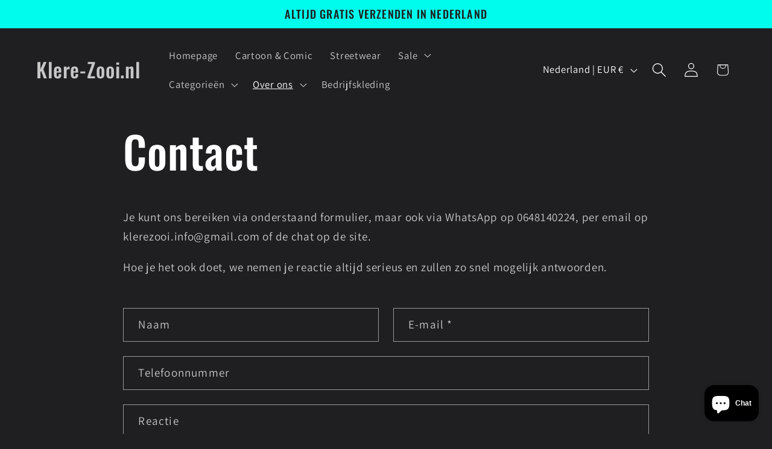

--- FILE ---
content_type: text/html; charset=utf-8
request_url: https://klere-zooi.nl/pages/contact
body_size: 43337
content:
<!doctype html>
<html class="js" lang="nl">
  <head>
    <meta charset="utf-8">
    <meta http-equiv="X-UA-Compatible" content="IE=edge">
    <meta name="viewport" content="width=device-width,initial-scale=1">
    <meta name="theme-color" content="">
    <link rel="canonical" href="https://klere-zooi.nl/pages/contact"><link rel="icon" type="image/png" href="//klere-zooi.nl/cdn/shop/files/Layer_1.png?crop=center&height=32&v=1703580014&width=32"><link rel="preconnect" href="https://fonts.shopifycdn.com" crossorigin><title>
      Contact
 &ndash; Klere-Zooi.nl</title>

    
      <meta name="description" content="Je kunt ons bereiken via onderstaand formulier, maar ook via WhatsApp op 0648140224, per email op klerezooi.info@gmail.com of de chat op de site. Hoe je het ook doet, we nemen je reactie altijd serieus en zullen zo snel mogelijk antwoorden.">
    

    

<meta property="og:site_name" content="Klere-Zooi.nl">
<meta property="og:url" content="https://klere-zooi.nl/pages/contact">
<meta property="og:title" content="Contact">
<meta property="og:type" content="website">
<meta property="og:description" content="Je kunt ons bereiken via onderstaand formulier, maar ook via WhatsApp op 0648140224, per email op klerezooi.info@gmail.com of de chat op de site. Hoe je het ook doet, we nemen je reactie altijd serieus en zullen zo snel mogelijk antwoorden."><meta property="og:image" content="http://klere-zooi.nl/cdn/shop/files/logo_rose_c12d6de2-1142-43ef-b634-16a83f5b7804.png?v=1647335611">
  <meta property="og:image:secure_url" content="https://klere-zooi.nl/cdn/shop/files/logo_rose_c12d6de2-1142-43ef-b634-16a83f5b7804.png?v=1647335611">
  <meta property="og:image:width" content="1918">
  <meta property="og:image:height" content="593"><meta name="twitter:card" content="summary_large_image">
<meta name="twitter:title" content="Contact">
<meta name="twitter:description" content="Je kunt ons bereiken via onderstaand formulier, maar ook via WhatsApp op 0648140224, per email op klerezooi.info@gmail.com of de chat op de site. Hoe je het ook doet, we nemen je reactie altijd serieus en zullen zo snel mogelijk antwoorden.">


    <script src="//klere-zooi.nl/cdn/shop/t/7/assets/constants.js?v=132983761750457495441738266003" defer="defer"></script>
    <script src="//klere-zooi.nl/cdn/shop/t/7/assets/pubsub.js?v=158357773527763999511738266005" defer="defer"></script>
    <script src="//klere-zooi.nl/cdn/shop/t/7/assets/global.js?v=152862011079830610291738266004" defer="defer"></script>
    <script src="//klere-zooi.nl/cdn/shop/t/7/assets/details-disclosure.js?v=13653116266235556501738266003" defer="defer"></script>
    <script src="//klere-zooi.nl/cdn/shop/t/7/assets/details-modal.js?v=25581673532751508451738266003" defer="defer"></script>
    <script src="//klere-zooi.nl/cdn/shop/t/7/assets/search-form.js?v=133129549252120666541738266005" defer="defer"></script><script src="//klere-zooi.nl/cdn/shop/t/7/assets/animations.js?v=88693664871331136111738266003" defer="defer"></script><script>window.performance && window.performance.mark && window.performance.mark('shopify.content_for_header.start');</script><meta name="facebook-domain-verification" content="ioupmlt5f7mw7rubc60068jybh0fjc">
<meta name="google-site-verification" content="1PTvxxgf71664ZMcU9aiirCmnpcso63jilEddFeIoqQ">
<meta id="shopify-digital-wallet" name="shopify-digital-wallet" content="/63502090489/digital_wallets/dialog">
<meta name="shopify-checkout-api-token" content="8a1778cf2d53c3f14cf67a50e5152c39">
<script async="async" src="/checkouts/internal/preloads.js?locale=nl-NL"></script>
<link rel="preconnect" href="https://shop.app" crossorigin="anonymous">
<script async="async" src="https://shop.app/checkouts/internal/preloads.js?locale=nl-NL&shop_id=63502090489" crossorigin="anonymous"></script>
<script id="apple-pay-shop-capabilities" type="application/json">{"shopId":63502090489,"countryCode":"NL","currencyCode":"EUR","merchantCapabilities":["supports3DS"],"merchantId":"gid:\/\/shopify\/Shop\/63502090489","merchantName":"Klere-Zooi.nl","requiredBillingContactFields":["postalAddress","email"],"requiredShippingContactFields":["postalAddress","email"],"shippingType":"shipping","supportedNetworks":["visa","maestro","masterCard"],"total":{"type":"pending","label":"Klere-Zooi.nl","amount":"1.00"},"shopifyPaymentsEnabled":true,"supportsSubscriptions":true}</script>
<script id="shopify-features" type="application/json">{"accessToken":"8a1778cf2d53c3f14cf67a50e5152c39","betas":["rich-media-storefront-analytics"],"domain":"klere-zooi.nl","predictiveSearch":true,"shopId":63502090489,"locale":"nl"}</script>
<script>var Shopify = Shopify || {};
Shopify.shop = "klere-zooi-rotterdam.myshopify.com";
Shopify.locale = "nl";
Shopify.currency = {"active":"EUR","rate":"1.0"};
Shopify.country = "NL";
Shopify.theme = {"name":"Bijgewerkte kopie van Ride","id":177517887814,"schema_name":"Ride","schema_version":"15.2.0","theme_store_id":1500,"role":"main"};
Shopify.theme.handle = "null";
Shopify.theme.style = {"id":null,"handle":null};
Shopify.cdnHost = "klere-zooi.nl/cdn";
Shopify.routes = Shopify.routes || {};
Shopify.routes.root = "/";</script>
<script type="module">!function(o){(o.Shopify=o.Shopify||{}).modules=!0}(window);</script>
<script>!function(o){function n(){var o=[];function n(){o.push(Array.prototype.slice.apply(arguments))}return n.q=o,n}var t=o.Shopify=o.Shopify||{};t.loadFeatures=n(),t.autoloadFeatures=n()}(window);</script>
<script>
  window.ShopifyPay = window.ShopifyPay || {};
  window.ShopifyPay.apiHost = "shop.app\/pay";
  window.ShopifyPay.redirectState = null;
</script>
<script id="shop-js-analytics" type="application/json">{"pageType":"page"}</script>
<script defer="defer" async type="module" src="//klere-zooi.nl/cdn/shopifycloud/shop-js/modules/v2/client.init-shop-cart-sync_CwGft62q.nl.esm.js"></script>
<script defer="defer" async type="module" src="//klere-zooi.nl/cdn/shopifycloud/shop-js/modules/v2/chunk.common_BAeYDmFP.esm.js"></script>
<script defer="defer" async type="module" src="//klere-zooi.nl/cdn/shopifycloud/shop-js/modules/v2/chunk.modal_B9qqLDBC.esm.js"></script>
<script type="module">
  await import("//klere-zooi.nl/cdn/shopifycloud/shop-js/modules/v2/client.init-shop-cart-sync_CwGft62q.nl.esm.js");
await import("//klere-zooi.nl/cdn/shopifycloud/shop-js/modules/v2/chunk.common_BAeYDmFP.esm.js");
await import("//klere-zooi.nl/cdn/shopifycloud/shop-js/modules/v2/chunk.modal_B9qqLDBC.esm.js");

  window.Shopify.SignInWithShop?.initShopCartSync?.({"fedCMEnabled":true,"windoidEnabled":true});

</script>
<script>
  window.Shopify = window.Shopify || {};
  if (!window.Shopify.featureAssets) window.Shopify.featureAssets = {};
  window.Shopify.featureAssets['shop-js'] = {"shop-cart-sync":["modules/v2/client.shop-cart-sync_DYxNzuQz.nl.esm.js","modules/v2/chunk.common_BAeYDmFP.esm.js","modules/v2/chunk.modal_B9qqLDBC.esm.js"],"init-fed-cm":["modules/v2/client.init-fed-cm_CjDsDcAw.nl.esm.js","modules/v2/chunk.common_BAeYDmFP.esm.js","modules/v2/chunk.modal_B9qqLDBC.esm.js"],"shop-cash-offers":["modules/v2/client.shop-cash-offers_ClkbB2SN.nl.esm.js","modules/v2/chunk.common_BAeYDmFP.esm.js","modules/v2/chunk.modal_B9qqLDBC.esm.js"],"shop-login-button":["modules/v2/client.shop-login-button_WLp3fA_k.nl.esm.js","modules/v2/chunk.common_BAeYDmFP.esm.js","modules/v2/chunk.modal_B9qqLDBC.esm.js"],"pay-button":["modules/v2/client.pay-button_CMzcDx7A.nl.esm.js","modules/v2/chunk.common_BAeYDmFP.esm.js","modules/v2/chunk.modal_B9qqLDBC.esm.js"],"shop-button":["modules/v2/client.shop-button_C5HrfeZa.nl.esm.js","modules/v2/chunk.common_BAeYDmFP.esm.js","modules/v2/chunk.modal_B9qqLDBC.esm.js"],"avatar":["modules/v2/client.avatar_BTnouDA3.nl.esm.js"],"init-windoid":["modules/v2/client.init-windoid_BPUgzmVN.nl.esm.js","modules/v2/chunk.common_BAeYDmFP.esm.js","modules/v2/chunk.modal_B9qqLDBC.esm.js"],"init-shop-for-new-customer-accounts":["modules/v2/client.init-shop-for-new-customer-accounts_C_53TFWp.nl.esm.js","modules/v2/client.shop-login-button_WLp3fA_k.nl.esm.js","modules/v2/chunk.common_BAeYDmFP.esm.js","modules/v2/chunk.modal_B9qqLDBC.esm.js"],"init-shop-email-lookup-coordinator":["modules/v2/client.init-shop-email-lookup-coordinator_BuZJWlrC.nl.esm.js","modules/v2/chunk.common_BAeYDmFP.esm.js","modules/v2/chunk.modal_B9qqLDBC.esm.js"],"init-shop-cart-sync":["modules/v2/client.init-shop-cart-sync_CwGft62q.nl.esm.js","modules/v2/chunk.common_BAeYDmFP.esm.js","modules/v2/chunk.modal_B9qqLDBC.esm.js"],"shop-toast-manager":["modules/v2/client.shop-toast-manager_3XRE_uEZ.nl.esm.js","modules/v2/chunk.common_BAeYDmFP.esm.js","modules/v2/chunk.modal_B9qqLDBC.esm.js"],"init-customer-accounts":["modules/v2/client.init-customer-accounts_DmSKRkZb.nl.esm.js","modules/v2/client.shop-login-button_WLp3fA_k.nl.esm.js","modules/v2/chunk.common_BAeYDmFP.esm.js","modules/v2/chunk.modal_B9qqLDBC.esm.js"],"init-customer-accounts-sign-up":["modules/v2/client.init-customer-accounts-sign-up_CeYkBAph.nl.esm.js","modules/v2/client.shop-login-button_WLp3fA_k.nl.esm.js","modules/v2/chunk.common_BAeYDmFP.esm.js","modules/v2/chunk.modal_B9qqLDBC.esm.js"],"shop-follow-button":["modules/v2/client.shop-follow-button_EFIbvYjS.nl.esm.js","modules/v2/chunk.common_BAeYDmFP.esm.js","modules/v2/chunk.modal_B9qqLDBC.esm.js"],"checkout-modal":["modules/v2/client.checkout-modal_D8HUqXhX.nl.esm.js","modules/v2/chunk.common_BAeYDmFP.esm.js","modules/v2/chunk.modal_B9qqLDBC.esm.js"],"shop-login":["modules/v2/client.shop-login_BUSqPzuV.nl.esm.js","modules/v2/chunk.common_BAeYDmFP.esm.js","modules/v2/chunk.modal_B9qqLDBC.esm.js"],"lead-capture":["modules/v2/client.lead-capture_CFcRSnZi.nl.esm.js","modules/v2/chunk.common_BAeYDmFP.esm.js","modules/v2/chunk.modal_B9qqLDBC.esm.js"],"payment-terms":["modules/v2/client.payment-terms_DBKgFsWx.nl.esm.js","modules/v2/chunk.common_BAeYDmFP.esm.js","modules/v2/chunk.modal_B9qqLDBC.esm.js"]};
</script>
<script>(function() {
  var isLoaded = false;
  function asyncLoad() {
    if (isLoaded) return;
    isLoaded = true;
    var urls = ["https:\/\/rio.pwztag.com\/rio.js?shop=klere-zooi-rotterdam.myshopify.com","https:\/\/rio.pwztag.com\/rio.js?shop=klere-zooi-rotterdam.myshopify.com"];
    for (var i = 0; i < urls.length; i++) {
      var s = document.createElement('script');
      s.type = 'text/javascript';
      s.async = true;
      s.src = urls[i];
      var x = document.getElementsByTagName('script')[0];
      x.parentNode.insertBefore(s, x);
    }
  };
  if(window.attachEvent) {
    window.attachEvent('onload', asyncLoad);
  } else {
    window.addEventListener('load', asyncLoad, false);
  }
})();</script>
<script id="__st">var __st={"a":63502090489,"offset":3600,"reqid":"1b218e4d-b608-45f0-9088-5ea9463a1bf5-1769038098","pageurl":"klere-zooi.nl\/pages\/contact","s":"pages-95806324985","u":"37aef6e1b6a4","p":"page","rtyp":"page","rid":95806324985};</script>
<script>window.ShopifyPaypalV4VisibilityTracking = true;</script>
<script id="captcha-bootstrap">!function(){'use strict';const t='contact',e='account',n='new_comment',o=[[t,t],['blogs',n],['comments',n],[t,'customer']],c=[[e,'customer_login'],[e,'guest_login'],[e,'recover_customer_password'],[e,'create_customer']],r=t=>t.map((([t,e])=>`form[action*='/${t}']:not([data-nocaptcha='true']) input[name='form_type'][value='${e}']`)).join(','),a=t=>()=>t?[...document.querySelectorAll(t)].map((t=>t.form)):[];function s(){const t=[...o],e=r(t);return a(e)}const i='password',u='form_key',d=['recaptcha-v3-token','g-recaptcha-response','h-captcha-response',i],f=()=>{try{return window.sessionStorage}catch{return}},m='__shopify_v',_=t=>t.elements[u];function p(t,e,n=!1){try{const o=window.sessionStorage,c=JSON.parse(o.getItem(e)),{data:r}=function(t){const{data:e,action:n}=t;return t[m]||n?{data:e,action:n}:{data:t,action:n}}(c);for(const[e,n]of Object.entries(r))t.elements[e]&&(t.elements[e].value=n);n&&o.removeItem(e)}catch(o){console.error('form repopulation failed',{error:o})}}const l='form_type',E='cptcha';function T(t){t.dataset[E]=!0}const w=window,h=w.document,L='Shopify',v='ce_forms',y='captcha';let A=!1;((t,e)=>{const n=(g='f06e6c50-85a8-45c8-87d0-21a2b65856fe',I='https://cdn.shopify.com/shopifycloud/storefront-forms-hcaptcha/ce_storefront_forms_captcha_hcaptcha.v1.5.2.iife.js',D={infoText:'Beschermd door hCaptcha',privacyText:'Privacy',termsText:'Voorwaarden'},(t,e,n)=>{const o=w[L][v],c=o.bindForm;if(c)return c(t,g,e,D).then(n);var r;o.q.push([[t,g,e,D],n]),r=I,A||(h.body.append(Object.assign(h.createElement('script'),{id:'captcha-provider',async:!0,src:r})),A=!0)});var g,I,D;w[L]=w[L]||{},w[L][v]=w[L][v]||{},w[L][v].q=[],w[L][y]=w[L][y]||{},w[L][y].protect=function(t,e){n(t,void 0,e),T(t)},Object.freeze(w[L][y]),function(t,e,n,w,h,L){const[v,y,A,g]=function(t,e,n){const i=e?o:[],u=t?c:[],d=[...i,...u],f=r(d),m=r(i),_=r(d.filter((([t,e])=>n.includes(e))));return[a(f),a(m),a(_),s()]}(w,h,L),I=t=>{const e=t.target;return e instanceof HTMLFormElement?e:e&&e.form},D=t=>v().includes(t);t.addEventListener('submit',(t=>{const e=I(t);if(!e)return;const n=D(e)&&!e.dataset.hcaptchaBound&&!e.dataset.recaptchaBound,o=_(e),c=g().includes(e)&&(!o||!o.value);(n||c)&&t.preventDefault(),c&&!n&&(function(t){try{if(!f())return;!function(t){const e=f();if(!e)return;const n=_(t);if(!n)return;const o=n.value;o&&e.removeItem(o)}(t);const e=Array.from(Array(32),(()=>Math.random().toString(36)[2])).join('');!function(t,e){_(t)||t.append(Object.assign(document.createElement('input'),{type:'hidden',name:u})),t.elements[u].value=e}(t,e),function(t,e){const n=f();if(!n)return;const o=[...t.querySelectorAll(`input[type='${i}']`)].map((({name:t})=>t)),c=[...d,...o],r={};for(const[a,s]of new FormData(t).entries())c.includes(a)||(r[a]=s);n.setItem(e,JSON.stringify({[m]:1,action:t.action,data:r}))}(t,e)}catch(e){console.error('failed to persist form',e)}}(e),e.submit())}));const S=(t,e)=>{t&&!t.dataset[E]&&(n(t,e.some((e=>e===t))),T(t))};for(const o of['focusin','change'])t.addEventListener(o,(t=>{const e=I(t);D(e)&&S(e,y())}));const B=e.get('form_key'),M=e.get(l),P=B&&M;t.addEventListener('DOMContentLoaded',(()=>{const t=y();if(P)for(const e of t)e.elements[l].value===M&&p(e,B);[...new Set([...A(),...v().filter((t=>'true'===t.dataset.shopifyCaptcha))])].forEach((e=>S(e,t)))}))}(h,new URLSearchParams(w.location.search),n,t,e,['guest_login'])})(!0,!0)}();</script>
<script integrity="sha256-4kQ18oKyAcykRKYeNunJcIwy7WH5gtpwJnB7kiuLZ1E=" data-source-attribution="shopify.loadfeatures" defer="defer" src="//klere-zooi.nl/cdn/shopifycloud/storefront/assets/storefront/load_feature-a0a9edcb.js" crossorigin="anonymous"></script>
<script crossorigin="anonymous" defer="defer" src="//klere-zooi.nl/cdn/shopifycloud/storefront/assets/shopify_pay/storefront-65b4c6d7.js?v=20250812"></script>
<script data-source-attribution="shopify.dynamic_checkout.dynamic.init">var Shopify=Shopify||{};Shopify.PaymentButton=Shopify.PaymentButton||{isStorefrontPortableWallets:!0,init:function(){window.Shopify.PaymentButton.init=function(){};var t=document.createElement("script");t.src="https://klere-zooi.nl/cdn/shopifycloud/portable-wallets/latest/portable-wallets.nl.js",t.type="module",document.head.appendChild(t)}};
</script>
<script data-source-attribution="shopify.dynamic_checkout.buyer_consent">
  function portableWalletsHideBuyerConsent(e){var t=document.getElementById("shopify-buyer-consent"),n=document.getElementById("shopify-subscription-policy-button");t&&n&&(t.classList.add("hidden"),t.setAttribute("aria-hidden","true"),n.removeEventListener("click",e))}function portableWalletsShowBuyerConsent(e){var t=document.getElementById("shopify-buyer-consent"),n=document.getElementById("shopify-subscription-policy-button");t&&n&&(t.classList.remove("hidden"),t.removeAttribute("aria-hidden"),n.addEventListener("click",e))}window.Shopify?.PaymentButton&&(window.Shopify.PaymentButton.hideBuyerConsent=portableWalletsHideBuyerConsent,window.Shopify.PaymentButton.showBuyerConsent=portableWalletsShowBuyerConsent);
</script>
<script data-source-attribution="shopify.dynamic_checkout.cart.bootstrap">document.addEventListener("DOMContentLoaded",(function(){function t(){return document.querySelector("shopify-accelerated-checkout-cart, shopify-accelerated-checkout")}if(t())Shopify.PaymentButton.init();else{new MutationObserver((function(e,n){t()&&(Shopify.PaymentButton.init(),n.disconnect())})).observe(document.body,{childList:!0,subtree:!0})}}));
</script>
<link id="shopify-accelerated-checkout-styles" rel="stylesheet" media="screen" href="https://klere-zooi.nl/cdn/shopifycloud/portable-wallets/latest/accelerated-checkout-backwards-compat.css" crossorigin="anonymous">
<style id="shopify-accelerated-checkout-cart">
        #shopify-buyer-consent {
  margin-top: 1em;
  display: inline-block;
  width: 100%;
}

#shopify-buyer-consent.hidden {
  display: none;
}

#shopify-subscription-policy-button {
  background: none;
  border: none;
  padding: 0;
  text-decoration: underline;
  font-size: inherit;
  cursor: pointer;
}

#shopify-subscription-policy-button::before {
  box-shadow: none;
}

      </style>
<script id="sections-script" data-sections="header" defer="defer" src="//klere-zooi.nl/cdn/shop/t/7/compiled_assets/scripts.js?v=503"></script>
<script>window.performance && window.performance.mark && window.performance.mark('shopify.content_for_header.end');</script>


    <style data-shopify>
      @font-face {
  font-family: Assistant;
  font-weight: 400;
  font-style: normal;
  font-display: swap;
  src: url("//klere-zooi.nl/cdn/fonts/assistant/assistant_n4.9120912a469cad1cc292572851508ca49d12e768.woff2") format("woff2"),
       url("//klere-zooi.nl/cdn/fonts/assistant/assistant_n4.6e9875ce64e0fefcd3f4446b7ec9036b3ddd2985.woff") format("woff");
}

      @font-face {
  font-family: Assistant;
  font-weight: 700;
  font-style: normal;
  font-display: swap;
  src: url("//klere-zooi.nl/cdn/fonts/assistant/assistant_n7.bf44452348ec8b8efa3aa3068825305886b1c83c.woff2") format("woff2"),
       url("//klere-zooi.nl/cdn/fonts/assistant/assistant_n7.0c887fee83f6b3bda822f1150b912c72da0f7b64.woff") format("woff");
}

      
      
      @font-face {
  font-family: Oswald;
  font-weight: 500;
  font-style: normal;
  font-display: swap;
  src: url("//klere-zooi.nl/cdn/fonts/oswald/oswald_n5.8ad4910bfdb43e150746ef7aa67f3553e3abe8e2.woff2") format("woff2"),
       url("//klere-zooi.nl/cdn/fonts/oswald/oswald_n5.93ee52108163c48c91111cf33b0a57021467b66e.woff") format("woff");
}


      
        :root,
        .color-background-1 {
          --color-background: 31,31,33;
        
          --gradient-background: #1f1f21;
        

        

        --color-foreground: 255,255,255;
        --color-background-contrast: 43,43,46;
        --color-shadow: 255,255,255;
        --color-button: 0,252,237;
        --color-button-text: 31,31,33;
        --color-secondary-button: 31,31,33;
        --color-secondary-button-text: 23,115,176;
        --color-link: 23,115,176;
        --color-badge-foreground: 255,255,255;
        --color-badge-background: 31,31,33;
        --color-badge-border: 255,255,255;
        --payment-terms-background-color: rgb(31 31 33);
      }
      
        
        .color-background-2 {
          --color-background: 31,31,33;
        
          --gradient-background: #1f1f21;
        

        

        --color-foreground: 255,255,255;
        --color-background-contrast: 43,43,46;
        --color-shadow: 255,255,255;
        --color-button: 255,255,255;
        --color-button-text: 31,31,33;
        --color-secondary-button: 31,31,33;
        --color-secondary-button-text: 255,255,255;
        --color-link: 255,255,255;
        --color-badge-foreground: 255,255,255;
        --color-badge-background: 31,31,33;
        --color-badge-border: 255,255,255;
        --payment-terms-background-color: rgb(31 31 33);
      }
      
        
        .color-inverse {
          --color-background: 255,255,255;
        
          --gradient-background: #ffffff;
        

        

        --color-foreground: 31,31,33;
        --color-background-contrast: 191,191,191;
        --color-shadow: 255,255,255;
        --color-button: 31,31,33;
        --color-button-text: 255,255,255;
        --color-secondary-button: 255,255,255;
        --color-secondary-button-text: 31,31,33;
        --color-link: 31,31,33;
        --color-badge-foreground: 31,31,33;
        --color-badge-background: 255,255,255;
        --color-badge-border: 31,31,33;
        --payment-terms-background-color: rgb(255 255 255);
      }
      
        
        .color-accent-1 {
          --color-background: 0,252,237;
        
          --gradient-background: #00fced;
        

        

        --color-foreground: 31,31,33;
        --color-background-contrast: 0,125,117;
        --color-shadow: 255,255,255;
        --color-button: 31,31,33;
        --color-button-text: 227,252,2;
        --color-secondary-button: 0,252,237;
        --color-secondary-button-text: 31,31,33;
        --color-link: 31,31,33;
        --color-badge-foreground: 31,31,33;
        --color-badge-background: 0,252,237;
        --color-badge-border: 31,31,33;
        --payment-terms-background-color: rgb(0 252 237);
      }
      
        
        .color-accent-2 {
          --color-background: 0,252,237;
        
          --gradient-background: #00fced;
        

        

        --color-foreground: 31,31,33;
        --color-background-contrast: 0,125,117;
        --color-shadow: 255,255,255;
        --color-button: 31,31,33;
        --color-button-text: 0,252,237;
        --color-secondary-button: 0,252,237;
        --color-secondary-button-text: 31,31,33;
        --color-link: 31,31,33;
        --color-badge-foreground: 31,31,33;
        --color-badge-background: 0,252,237;
        --color-badge-border: 31,31,33;
        --payment-terms-background-color: rgb(0 252 237);
      }
      

      body, .color-background-1, .color-background-2, .color-inverse, .color-accent-1, .color-accent-2 {
        color: rgba(var(--color-foreground), 0.75);
        background-color: rgb(var(--color-background));
      }

      :root {
        --font-body-family: Assistant, sans-serif;
        --font-body-style: normal;
        --font-body-weight: 400;
        --font-body-weight-bold: 700;

        --font-heading-family: Oswald, sans-serif;
        --font-heading-style: normal;
        --font-heading-weight: 500;

        --font-body-scale: 1.2;
        --font-heading-scale: 1.1666666666666667;

        --media-padding: px;
        --media-border-opacity: 0.1;
        --media-border-width: 0px;
        --media-radius: 0px;
        --media-shadow-opacity: 0.0;
        --media-shadow-horizontal-offset: 0px;
        --media-shadow-vertical-offset: 4px;
        --media-shadow-blur-radius: 5px;
        --media-shadow-visible: 0;

        --page-width: 160rem;
        --page-width-margin: 0rem;

        --product-card-image-padding: 0.0rem;
        --product-card-corner-radius: 0.4rem;
        --product-card-text-alignment: center;
        --product-card-border-width: 0.0rem;
        --product-card-border-opacity: 0.1;
        --product-card-shadow-opacity: 0.0;
        --product-card-shadow-visible: 0;
        --product-card-shadow-horizontal-offset: 0.0rem;
        --product-card-shadow-vertical-offset: 0.4rem;
        --product-card-shadow-blur-radius: 0.5rem;

        --collection-card-image-padding: 0.0rem;
        --collection-card-corner-radius: 0.0rem;
        --collection-card-text-alignment: left;
        --collection-card-border-width: 0.0rem;
        --collection-card-border-opacity: 0.1;
        --collection-card-shadow-opacity: 0.0;
        --collection-card-shadow-visible: 0;
        --collection-card-shadow-horizontal-offset: 0.0rem;
        --collection-card-shadow-vertical-offset: 0.4rem;
        --collection-card-shadow-blur-radius: 0.5rem;

        --blog-card-image-padding: 0.0rem;
        --blog-card-corner-radius: 0.0rem;
        --blog-card-text-alignment: left;
        --blog-card-border-width: 0.0rem;
        --blog-card-border-opacity: 0.1;
        --blog-card-shadow-opacity: 0.0;
        --blog-card-shadow-visible: 0;
        --blog-card-shadow-horizontal-offset: 0.0rem;
        --blog-card-shadow-vertical-offset: 0.4rem;
        --blog-card-shadow-blur-radius: 0.5rem;

        --badge-corner-radius: 4.0rem;

        --popup-border-width: 1px;
        --popup-border-opacity: 0.1;
        --popup-corner-radius: 0px;
        --popup-shadow-opacity: 0.0;
        --popup-shadow-horizontal-offset: 0px;
        --popup-shadow-vertical-offset: 4px;
        --popup-shadow-blur-radius: 5px;

        --drawer-border-width: 1px;
        --drawer-border-opacity: 0.1;
        --drawer-shadow-opacity: 0.0;
        --drawer-shadow-horizontal-offset: 0px;
        --drawer-shadow-vertical-offset: 4px;
        --drawer-shadow-blur-radius: 5px;

        --spacing-sections-desktop: 52px;
        --spacing-sections-mobile: 36px;

        --grid-desktop-vertical-spacing: 40px;
        --grid-desktop-horizontal-spacing: 40px;
        --grid-mobile-vertical-spacing: 20px;
        --grid-mobile-horizontal-spacing: 20px;

        --text-boxes-border-opacity: 0.1;
        --text-boxes-border-width: 0px;
        --text-boxes-radius: 0px;
        --text-boxes-shadow-opacity: 0.0;
        --text-boxes-shadow-visible: 0;
        --text-boxes-shadow-horizontal-offset: 0px;
        --text-boxes-shadow-vertical-offset: 4px;
        --text-boxes-shadow-blur-radius: 5px;

        --buttons-radius: 6px;
        --buttons-radius-outset: 7px;
        --buttons-border-width: 1px;
        --buttons-border-opacity: 1.0;
        --buttons-shadow-opacity: 0.0;
        --buttons-shadow-visible: 0;
        --buttons-shadow-horizontal-offset: 0px;
        --buttons-shadow-vertical-offset: 4px;
        --buttons-shadow-blur-radius: 5px;
        --buttons-border-offset: 0.3px;

        --inputs-radius: 0px;
        --inputs-border-width: 1px;
        --inputs-border-opacity: 0.55;
        --inputs-shadow-opacity: 0.0;
        --inputs-shadow-horizontal-offset: 0px;
        --inputs-margin-offset: 0px;
        --inputs-shadow-vertical-offset: 4px;
        --inputs-shadow-blur-radius: 5px;
        --inputs-radius-outset: 0px;

        --variant-pills-radius: 14px;
        --variant-pills-border-width: 1px;
        --variant-pills-border-opacity: 0.55;
        --variant-pills-shadow-opacity: 0.0;
        --variant-pills-shadow-horizontal-offset: 0px;
        --variant-pills-shadow-vertical-offset: 4px;
        --variant-pills-shadow-blur-radius: 5px;
      }

      *,
      *::before,
      *::after {
        box-sizing: inherit;
      }

      html {
        box-sizing: border-box;
        font-size: calc(var(--font-body-scale) * 62.5%);
        height: 100%;
      }

      body {
        display: grid;
        grid-template-rows: auto auto 1fr auto;
        grid-template-columns: 100%;
        min-height: 100%;
        margin: 0;
        font-size: 1.5rem;
        letter-spacing: 0.06rem;
        line-height: calc(1 + 0.8 / var(--font-body-scale));
        font-family: var(--font-body-family);
        font-style: var(--font-body-style);
        font-weight: var(--font-body-weight);
      }

      @media screen and (min-width: 750px) {
        body {
          font-size: 1.6rem;
        }
      }
    </style>

    <link href="//klere-zooi.nl/cdn/shop/t/7/assets/base.css?v=159841507637079171801738266003" rel="stylesheet" type="text/css" media="all" />
    <link rel="stylesheet" href="//klere-zooi.nl/cdn/shop/t/7/assets/component-cart-items.css?v=123238115697927560811738266003" media="print" onload="this.media='all'">
      <link rel="preload" as="font" href="//klere-zooi.nl/cdn/fonts/assistant/assistant_n4.9120912a469cad1cc292572851508ca49d12e768.woff2" type="font/woff2" crossorigin>
      

      <link rel="preload" as="font" href="//klere-zooi.nl/cdn/fonts/oswald/oswald_n5.8ad4910bfdb43e150746ef7aa67f3553e3abe8e2.woff2" type="font/woff2" crossorigin>
      
<link href="//klere-zooi.nl/cdn/shop/t/7/assets/component-localization-form.css?v=170315343355214948141738266003" rel="stylesheet" type="text/css" media="all" />
      <script src="//klere-zooi.nl/cdn/shop/t/7/assets/localization-form.js?v=144176611646395275351738266005" defer="defer"></script><link
        rel="stylesheet"
        href="//klere-zooi.nl/cdn/shop/t/7/assets/component-predictive-search.css?v=118923337488134913561738266003"
        media="print"
        onload="this.media='all'"
      ><script>
      if (Shopify.designMode) {
        document.documentElement.classList.add('shopify-design-mode');
      }
    </script>
  <!-- BEGIN app block: shopify://apps/seo-king/blocks/seo-king-robots-preview-image/4aa30173-495d-4e49-b377-c5ee4024262f --><meta name="robots" content="max-image-preview:large">


<!-- END app block --><script src="https://cdn.shopify.com/extensions/e8878072-2f6b-4e89-8082-94b04320908d/inbox-1254/assets/inbox-chat-loader.js" type="text/javascript" defer="defer"></script>
<script src="https://cdn.shopify.com/extensions/019b92df-1966-750c-943d-a8ced4b05ac2/option-cli3-369/assets/gpomain.js" type="text/javascript" defer="defer"></script>
<link href="https://monorail-edge.shopifysvc.com" rel="dns-prefetch">
<script>(function(){if ("sendBeacon" in navigator && "performance" in window) {try {var session_token_from_headers = performance.getEntriesByType('navigation')[0].serverTiming.find(x => x.name == '_s').description;} catch {var session_token_from_headers = undefined;}var session_cookie_matches = document.cookie.match(/_shopify_s=([^;]*)/);var session_token_from_cookie = session_cookie_matches && session_cookie_matches.length === 2 ? session_cookie_matches[1] : "";var session_token = session_token_from_headers || session_token_from_cookie || "";function handle_abandonment_event(e) {var entries = performance.getEntries().filter(function(entry) {return /monorail-edge.shopifysvc.com/.test(entry.name);});if (!window.abandonment_tracked && entries.length === 0) {window.abandonment_tracked = true;var currentMs = Date.now();var navigation_start = performance.timing.navigationStart;var payload = {shop_id: 63502090489,url: window.location.href,navigation_start,duration: currentMs - navigation_start,session_token,page_type: "page"};window.navigator.sendBeacon("https://monorail-edge.shopifysvc.com/v1/produce", JSON.stringify({schema_id: "online_store_buyer_site_abandonment/1.1",payload: payload,metadata: {event_created_at_ms: currentMs,event_sent_at_ms: currentMs}}));}}window.addEventListener('pagehide', handle_abandonment_event);}}());</script>
<script id="web-pixels-manager-setup">(function e(e,d,r,n,o){if(void 0===o&&(o={}),!Boolean(null===(a=null===(i=window.Shopify)||void 0===i?void 0:i.analytics)||void 0===a?void 0:a.replayQueue)){var i,a;window.Shopify=window.Shopify||{};var t=window.Shopify;t.analytics=t.analytics||{};var s=t.analytics;s.replayQueue=[],s.publish=function(e,d,r){return s.replayQueue.push([e,d,r]),!0};try{self.performance.mark("wpm:start")}catch(e){}var l=function(){var e={modern:/Edge?\/(1{2}[4-9]|1[2-9]\d|[2-9]\d{2}|\d{4,})\.\d+(\.\d+|)|Firefox\/(1{2}[4-9]|1[2-9]\d|[2-9]\d{2}|\d{4,})\.\d+(\.\d+|)|Chrom(ium|e)\/(9{2}|\d{3,})\.\d+(\.\d+|)|(Maci|X1{2}).+ Version\/(15\.\d+|(1[6-9]|[2-9]\d|\d{3,})\.\d+)([,.]\d+|)( \(\w+\)|)( Mobile\/\w+|) Safari\/|Chrome.+OPR\/(9{2}|\d{3,})\.\d+\.\d+|(CPU[ +]OS|iPhone[ +]OS|CPU[ +]iPhone|CPU IPhone OS|CPU iPad OS)[ +]+(15[._]\d+|(1[6-9]|[2-9]\d|\d{3,})[._]\d+)([._]\d+|)|Android:?[ /-](13[3-9]|1[4-9]\d|[2-9]\d{2}|\d{4,})(\.\d+|)(\.\d+|)|Android.+Firefox\/(13[5-9]|1[4-9]\d|[2-9]\d{2}|\d{4,})\.\d+(\.\d+|)|Android.+Chrom(ium|e)\/(13[3-9]|1[4-9]\d|[2-9]\d{2}|\d{4,})\.\d+(\.\d+|)|SamsungBrowser\/([2-9]\d|\d{3,})\.\d+/,legacy:/Edge?\/(1[6-9]|[2-9]\d|\d{3,})\.\d+(\.\d+|)|Firefox\/(5[4-9]|[6-9]\d|\d{3,})\.\d+(\.\d+|)|Chrom(ium|e)\/(5[1-9]|[6-9]\d|\d{3,})\.\d+(\.\d+|)([\d.]+$|.*Safari\/(?![\d.]+ Edge\/[\d.]+$))|(Maci|X1{2}).+ Version\/(10\.\d+|(1[1-9]|[2-9]\d|\d{3,})\.\d+)([,.]\d+|)( \(\w+\)|)( Mobile\/\w+|) Safari\/|Chrome.+OPR\/(3[89]|[4-9]\d|\d{3,})\.\d+\.\d+|(CPU[ +]OS|iPhone[ +]OS|CPU[ +]iPhone|CPU IPhone OS|CPU iPad OS)[ +]+(10[._]\d+|(1[1-9]|[2-9]\d|\d{3,})[._]\d+)([._]\d+|)|Android:?[ /-](13[3-9]|1[4-9]\d|[2-9]\d{2}|\d{4,})(\.\d+|)(\.\d+|)|Mobile Safari.+OPR\/([89]\d|\d{3,})\.\d+\.\d+|Android.+Firefox\/(13[5-9]|1[4-9]\d|[2-9]\d{2}|\d{4,})\.\d+(\.\d+|)|Android.+Chrom(ium|e)\/(13[3-9]|1[4-9]\d|[2-9]\d{2}|\d{4,})\.\d+(\.\d+|)|Android.+(UC? ?Browser|UCWEB|U3)[ /]?(15\.([5-9]|\d{2,})|(1[6-9]|[2-9]\d|\d{3,})\.\d+)\.\d+|SamsungBrowser\/(5\.\d+|([6-9]|\d{2,})\.\d+)|Android.+MQ{2}Browser\/(14(\.(9|\d{2,})|)|(1[5-9]|[2-9]\d|\d{3,})(\.\d+|))(\.\d+|)|K[Aa][Ii]OS\/(3\.\d+|([4-9]|\d{2,})\.\d+)(\.\d+|)/},d=e.modern,r=e.legacy,n=navigator.userAgent;return n.match(d)?"modern":n.match(r)?"legacy":"unknown"}(),u="modern"===l?"modern":"legacy",c=(null!=n?n:{modern:"",legacy:""})[u],f=function(e){return[e.baseUrl,"/wpm","/b",e.hashVersion,"modern"===e.buildTarget?"m":"l",".js"].join("")}({baseUrl:d,hashVersion:r,buildTarget:u}),m=function(e){var d=e.version,r=e.bundleTarget,n=e.surface,o=e.pageUrl,i=e.monorailEndpoint;return{emit:function(e){var a=e.status,t=e.errorMsg,s=(new Date).getTime(),l=JSON.stringify({metadata:{event_sent_at_ms:s},events:[{schema_id:"web_pixels_manager_load/3.1",payload:{version:d,bundle_target:r,page_url:o,status:a,surface:n,error_msg:t},metadata:{event_created_at_ms:s}}]});if(!i)return console&&console.warn&&console.warn("[Web Pixels Manager] No Monorail endpoint provided, skipping logging."),!1;try{return self.navigator.sendBeacon.bind(self.navigator)(i,l)}catch(e){}var u=new XMLHttpRequest;try{return u.open("POST",i,!0),u.setRequestHeader("Content-Type","text/plain"),u.send(l),!0}catch(e){return console&&console.warn&&console.warn("[Web Pixels Manager] Got an unhandled error while logging to Monorail."),!1}}}}({version:r,bundleTarget:l,surface:e.surface,pageUrl:self.location.href,monorailEndpoint:e.monorailEndpoint});try{o.browserTarget=l,function(e){var d=e.src,r=e.async,n=void 0===r||r,o=e.onload,i=e.onerror,a=e.sri,t=e.scriptDataAttributes,s=void 0===t?{}:t,l=document.createElement("script"),u=document.querySelector("head"),c=document.querySelector("body");if(l.async=n,l.src=d,a&&(l.integrity=a,l.crossOrigin="anonymous"),s)for(var f in s)if(Object.prototype.hasOwnProperty.call(s,f))try{l.dataset[f]=s[f]}catch(e){}if(o&&l.addEventListener("load",o),i&&l.addEventListener("error",i),u)u.appendChild(l);else{if(!c)throw new Error("Did not find a head or body element to append the script");c.appendChild(l)}}({src:f,async:!0,onload:function(){if(!function(){var e,d;return Boolean(null===(d=null===(e=window.Shopify)||void 0===e?void 0:e.analytics)||void 0===d?void 0:d.initialized)}()){var d=window.webPixelsManager.init(e)||void 0;if(d){var r=window.Shopify.analytics;r.replayQueue.forEach((function(e){var r=e[0],n=e[1],o=e[2];d.publishCustomEvent(r,n,o)})),r.replayQueue=[],r.publish=d.publishCustomEvent,r.visitor=d.visitor,r.initialized=!0}}},onerror:function(){return m.emit({status:"failed",errorMsg:"".concat(f," has failed to load")})},sri:function(e){var d=/^sha384-[A-Za-z0-9+/=]+$/;return"string"==typeof e&&d.test(e)}(c)?c:"",scriptDataAttributes:o}),m.emit({status:"loading"})}catch(e){m.emit({status:"failed",errorMsg:(null==e?void 0:e.message)||"Unknown error"})}}})({shopId: 63502090489,storefrontBaseUrl: "https://klere-zooi.nl",extensionsBaseUrl: "https://extensions.shopifycdn.com/cdn/shopifycloud/web-pixels-manager",monorailEndpoint: "https://monorail-edge.shopifysvc.com/unstable/produce_batch",surface: "storefront-renderer",enabledBetaFlags: ["2dca8a86"],webPixelsConfigList: [{"id":"969670982","configuration":"{\"config\":\"{\\\"pixel_id\\\":\\\"G-LXRXHXWPCX\\\",\\\"target_country\\\":\\\"NL\\\",\\\"gtag_events\\\":[{\\\"type\\\":\\\"begin_checkout\\\",\\\"action_label\\\":[\\\"G-LXRXHXWPCX\\\",\\\"AW-10856497311\\\/6F0cCIGHl5kYEJ-B5Lgo\\\"]},{\\\"type\\\":\\\"search\\\",\\\"action_label\\\":[\\\"G-LXRXHXWPCX\\\",\\\"AW-10856497311\\\/SYsVCPuGl5kYEJ-B5Lgo\\\"]},{\\\"type\\\":\\\"view_item\\\",\\\"action_label\\\":[\\\"G-LXRXHXWPCX\\\",\\\"AW-10856497311\\\/gvSaCPiGl5kYEJ-B5Lgo\\\",\\\"MC-J1NYS05YB1\\\"]},{\\\"type\\\":\\\"purchase\\\",\\\"action_label\\\":[\\\"G-LXRXHXWPCX\\\",\\\"AW-10856497311\\\/wICJCPKGl5kYEJ-B5Lgo\\\",\\\"MC-J1NYS05YB1\\\"]},{\\\"type\\\":\\\"page_view\\\",\\\"action_label\\\":[\\\"G-LXRXHXWPCX\\\",\\\"AW-10856497311\\\/L5HHCPWGl5kYEJ-B5Lgo\\\",\\\"MC-J1NYS05YB1\\\"]},{\\\"type\\\":\\\"add_payment_info\\\",\\\"action_label\\\":[\\\"G-LXRXHXWPCX\\\",\\\"AW-10856497311\\\/2c89CISHl5kYEJ-B5Lgo\\\"]},{\\\"type\\\":\\\"add_to_cart\\\",\\\"action_label\\\":[\\\"G-LXRXHXWPCX\\\",\\\"AW-10856497311\\\/zAy7CP6Gl5kYEJ-B5Lgo\\\"]}],\\\"enable_monitoring_mode\\\":false}\"}","eventPayloadVersion":"v1","runtimeContext":"OPEN","scriptVersion":"b2a88bafab3e21179ed38636efcd8a93","type":"APP","apiClientId":1780363,"privacyPurposes":[],"dataSharingAdjustments":{"protectedCustomerApprovalScopes":["read_customer_address","read_customer_email","read_customer_name","read_customer_personal_data","read_customer_phone"]}},{"id":"467829062","configuration":"{\"pixel_id\":\"495669948705840\",\"pixel_type\":\"facebook_pixel\",\"metaapp_system_user_token\":\"-\"}","eventPayloadVersion":"v1","runtimeContext":"OPEN","scriptVersion":"ca16bc87fe92b6042fbaa3acc2fbdaa6","type":"APP","apiClientId":2329312,"privacyPurposes":["ANALYTICS","MARKETING","SALE_OF_DATA"],"dataSharingAdjustments":{"protectedCustomerApprovalScopes":["read_customer_address","read_customer_email","read_customer_name","read_customer_personal_data","read_customer_phone"]}},{"id":"206537030","eventPayloadVersion":"v1","runtimeContext":"LAX","scriptVersion":"1","type":"CUSTOM","privacyPurposes":["ANALYTICS"],"name":"Google Analytics tag (migrated)"},{"id":"shopify-app-pixel","configuration":"{}","eventPayloadVersion":"v1","runtimeContext":"STRICT","scriptVersion":"0450","apiClientId":"shopify-pixel","type":"APP","privacyPurposes":["ANALYTICS","MARKETING"]},{"id":"shopify-custom-pixel","eventPayloadVersion":"v1","runtimeContext":"LAX","scriptVersion":"0450","apiClientId":"shopify-pixel","type":"CUSTOM","privacyPurposes":["ANALYTICS","MARKETING"]}],isMerchantRequest: false,initData: {"shop":{"name":"Klere-Zooi.nl","paymentSettings":{"currencyCode":"EUR"},"myshopifyDomain":"klere-zooi-rotterdam.myshopify.com","countryCode":"NL","storefrontUrl":"https:\/\/klere-zooi.nl"},"customer":null,"cart":null,"checkout":null,"productVariants":[],"purchasingCompany":null},},"https://klere-zooi.nl/cdn","fcfee988w5aeb613cpc8e4bc33m6693e112",{"modern":"","legacy":""},{"shopId":"63502090489","storefrontBaseUrl":"https:\/\/klere-zooi.nl","extensionBaseUrl":"https:\/\/extensions.shopifycdn.com\/cdn\/shopifycloud\/web-pixels-manager","surface":"storefront-renderer","enabledBetaFlags":"[\"2dca8a86\"]","isMerchantRequest":"false","hashVersion":"fcfee988w5aeb613cpc8e4bc33m6693e112","publish":"custom","events":"[[\"page_viewed\",{}]]"});</script><script>
  window.ShopifyAnalytics = window.ShopifyAnalytics || {};
  window.ShopifyAnalytics.meta = window.ShopifyAnalytics.meta || {};
  window.ShopifyAnalytics.meta.currency = 'EUR';
  var meta = {"page":{"pageType":"page","resourceType":"page","resourceId":95806324985,"requestId":"1b218e4d-b608-45f0-9088-5ea9463a1bf5-1769038098"}};
  for (var attr in meta) {
    window.ShopifyAnalytics.meta[attr] = meta[attr];
  }
</script>
<script class="analytics">
  (function () {
    var customDocumentWrite = function(content) {
      var jquery = null;

      if (window.jQuery) {
        jquery = window.jQuery;
      } else if (window.Checkout && window.Checkout.$) {
        jquery = window.Checkout.$;
      }

      if (jquery) {
        jquery('body').append(content);
      }
    };

    var hasLoggedConversion = function(token) {
      if (token) {
        return document.cookie.indexOf('loggedConversion=' + token) !== -1;
      }
      return false;
    }

    var setCookieIfConversion = function(token) {
      if (token) {
        var twoMonthsFromNow = new Date(Date.now());
        twoMonthsFromNow.setMonth(twoMonthsFromNow.getMonth() + 2);

        document.cookie = 'loggedConversion=' + token + '; expires=' + twoMonthsFromNow;
      }
    }

    var trekkie = window.ShopifyAnalytics.lib = window.trekkie = window.trekkie || [];
    if (trekkie.integrations) {
      return;
    }
    trekkie.methods = [
      'identify',
      'page',
      'ready',
      'track',
      'trackForm',
      'trackLink'
    ];
    trekkie.factory = function(method) {
      return function() {
        var args = Array.prototype.slice.call(arguments);
        args.unshift(method);
        trekkie.push(args);
        return trekkie;
      };
    };
    for (var i = 0; i < trekkie.methods.length; i++) {
      var key = trekkie.methods[i];
      trekkie[key] = trekkie.factory(key);
    }
    trekkie.load = function(config) {
      trekkie.config = config || {};
      trekkie.config.initialDocumentCookie = document.cookie;
      var first = document.getElementsByTagName('script')[0];
      var script = document.createElement('script');
      script.type = 'text/javascript';
      script.onerror = function(e) {
        var scriptFallback = document.createElement('script');
        scriptFallback.type = 'text/javascript';
        scriptFallback.onerror = function(error) {
                var Monorail = {
      produce: function produce(monorailDomain, schemaId, payload) {
        var currentMs = new Date().getTime();
        var event = {
          schema_id: schemaId,
          payload: payload,
          metadata: {
            event_created_at_ms: currentMs,
            event_sent_at_ms: currentMs
          }
        };
        return Monorail.sendRequest("https://" + monorailDomain + "/v1/produce", JSON.stringify(event));
      },
      sendRequest: function sendRequest(endpointUrl, payload) {
        // Try the sendBeacon API
        if (window && window.navigator && typeof window.navigator.sendBeacon === 'function' && typeof window.Blob === 'function' && !Monorail.isIos12()) {
          var blobData = new window.Blob([payload], {
            type: 'text/plain'
          });

          if (window.navigator.sendBeacon(endpointUrl, blobData)) {
            return true;
          } // sendBeacon was not successful

        } // XHR beacon

        var xhr = new XMLHttpRequest();

        try {
          xhr.open('POST', endpointUrl);
          xhr.setRequestHeader('Content-Type', 'text/plain');
          xhr.send(payload);
        } catch (e) {
          console.log(e);
        }

        return false;
      },
      isIos12: function isIos12() {
        return window.navigator.userAgent.lastIndexOf('iPhone; CPU iPhone OS 12_') !== -1 || window.navigator.userAgent.lastIndexOf('iPad; CPU OS 12_') !== -1;
      }
    };
    Monorail.produce('monorail-edge.shopifysvc.com',
      'trekkie_storefront_load_errors/1.1',
      {shop_id: 63502090489,
      theme_id: 177517887814,
      app_name: "storefront",
      context_url: window.location.href,
      source_url: "//klere-zooi.nl/cdn/s/trekkie.storefront.9615f8e10e499e09ff0451d383e936edfcfbbf47.min.js"});

        };
        scriptFallback.async = true;
        scriptFallback.src = '//klere-zooi.nl/cdn/s/trekkie.storefront.9615f8e10e499e09ff0451d383e936edfcfbbf47.min.js';
        first.parentNode.insertBefore(scriptFallback, first);
      };
      script.async = true;
      script.src = '//klere-zooi.nl/cdn/s/trekkie.storefront.9615f8e10e499e09ff0451d383e936edfcfbbf47.min.js';
      first.parentNode.insertBefore(script, first);
    };
    trekkie.load(
      {"Trekkie":{"appName":"storefront","development":false,"defaultAttributes":{"shopId":63502090489,"isMerchantRequest":null,"themeId":177517887814,"themeCityHash":"6432422895889896533","contentLanguage":"nl","currency":"EUR","eventMetadataId":"e1efc9a4-c798-4f4e-b110-91db1105e1e5"},"isServerSideCookieWritingEnabled":true,"monorailRegion":"shop_domain","enabledBetaFlags":["65f19447"]},"Session Attribution":{},"S2S":{"facebookCapiEnabled":true,"source":"trekkie-storefront-renderer","apiClientId":580111}}
    );

    var loaded = false;
    trekkie.ready(function() {
      if (loaded) return;
      loaded = true;

      window.ShopifyAnalytics.lib = window.trekkie;

      var originalDocumentWrite = document.write;
      document.write = customDocumentWrite;
      try { window.ShopifyAnalytics.merchantGoogleAnalytics.call(this); } catch(error) {};
      document.write = originalDocumentWrite;

      window.ShopifyAnalytics.lib.page(null,{"pageType":"page","resourceType":"page","resourceId":95806324985,"requestId":"1b218e4d-b608-45f0-9088-5ea9463a1bf5-1769038098","shopifyEmitted":true});

      var match = window.location.pathname.match(/checkouts\/(.+)\/(thank_you|post_purchase)/)
      var token = match? match[1]: undefined;
      if (!hasLoggedConversion(token)) {
        setCookieIfConversion(token);
        
      }
    });


        var eventsListenerScript = document.createElement('script');
        eventsListenerScript.async = true;
        eventsListenerScript.src = "//klere-zooi.nl/cdn/shopifycloud/storefront/assets/shop_events_listener-3da45d37.js";
        document.getElementsByTagName('head')[0].appendChild(eventsListenerScript);

})();</script>
  <script>
  if (!window.ga || (window.ga && typeof window.ga !== 'function')) {
    window.ga = function ga() {
      (window.ga.q = window.ga.q || []).push(arguments);
      if (window.Shopify && window.Shopify.analytics && typeof window.Shopify.analytics.publish === 'function') {
        window.Shopify.analytics.publish("ga_stub_called", {}, {sendTo: "google_osp_migration"});
      }
      console.error("Shopify's Google Analytics stub called with:", Array.from(arguments), "\nSee https://help.shopify.com/manual/promoting-marketing/pixels/pixel-migration#google for more information.");
    };
    if (window.Shopify && window.Shopify.analytics && typeof window.Shopify.analytics.publish === 'function') {
      window.Shopify.analytics.publish("ga_stub_initialized", {}, {sendTo: "google_osp_migration"});
    }
  }
</script>
<script
  defer
  src="https://klere-zooi.nl/cdn/shopifycloud/perf-kit/shopify-perf-kit-3.0.4.min.js"
  data-application="storefront-renderer"
  data-shop-id="63502090489"
  data-render-region="gcp-us-east1"
  data-page-type="page"
  data-theme-instance-id="177517887814"
  data-theme-name="Ride"
  data-theme-version="15.2.0"
  data-monorail-region="shop_domain"
  data-resource-timing-sampling-rate="10"
  data-shs="true"
  data-shs-beacon="true"
  data-shs-export-with-fetch="true"
  data-shs-logs-sample-rate="1"
  data-shs-beacon-endpoint="https://klere-zooi.nl/api/collect"
></script>
</head>

  <body class="gradient animate--hover-3d-lift">
    <a class="skip-to-content-link button visually-hidden" href="#MainContent">
      Meteen naar de content
    </a><!-- BEGIN sections: header-group -->
<div id="shopify-section-sections--24483126640966__announcement-bar" class="shopify-section shopify-section-group-header-group announcement-bar-section"><link href="//klere-zooi.nl/cdn/shop/t/7/assets/component-slideshow.css?v=17933591812325749411738266003" rel="stylesheet" type="text/css" media="all" />
<link href="//klere-zooi.nl/cdn/shop/t/7/assets/component-slider.css?v=14039311878856620671738266003" rel="stylesheet" type="text/css" media="all" />

  <link href="//klere-zooi.nl/cdn/shop/t/7/assets/component-list-social.css?v=35792976012981934991738266003" rel="stylesheet" type="text/css" media="all" />


<div
  class="utility-bar color-accent-1 gradient utility-bar--bottom-border"
  
>
  <div class="page-width utility-bar__grid"><div
        class="announcement-bar"
        role="region"
        aria-label="Aankondiging"
        
      ><p class="announcement-bar__message h5">
            <span>ALTIJD GRATIS VERZENDEN IN NEDERLAND</span></p></div><div class="localization-wrapper">
</div>
  </div>
</div>


</div><div id="shopify-section-sections--24483126640966__header" class="shopify-section shopify-section-group-header-group section-header"><link rel="stylesheet" href="//klere-zooi.nl/cdn/shop/t/7/assets/component-list-menu.css?v=151968516119678728991738266003" media="print" onload="this.media='all'">
<link rel="stylesheet" href="//klere-zooi.nl/cdn/shop/t/7/assets/component-search.css?v=165164710990765432851738266003" media="print" onload="this.media='all'">
<link rel="stylesheet" href="//klere-zooi.nl/cdn/shop/t/7/assets/component-menu-drawer.css?v=147478906057189667651738266003" media="print" onload="this.media='all'">
<link rel="stylesheet" href="//klere-zooi.nl/cdn/shop/t/7/assets/component-cart-notification.css?v=54116361853792938221738266003" media="print" onload="this.media='all'"><link rel="stylesheet" href="//klere-zooi.nl/cdn/shop/t/7/assets/component-price.css?v=70172745017360139101738266003" media="print" onload="this.media='all'"><style>
  header-drawer {
    justify-self: start;
    margin-left: -1.2rem;
  }@media screen and (min-width: 990px) {
      header-drawer {
        display: none;
      }
    }.menu-drawer-container {
    display: flex;
  }

  .list-menu {
    list-style: none;
    padding: 0;
    margin: 0;
  }

  .list-menu--inline {
    display: inline-flex;
    flex-wrap: wrap;
  }

  summary.list-menu__item {
    padding-right: 2.7rem;
  }

  .list-menu__item {
    display: flex;
    align-items: center;
    line-height: calc(1 + 0.3 / var(--font-body-scale));
  }

  .list-menu__item--link {
    text-decoration: none;
    padding-bottom: 1rem;
    padding-top: 1rem;
    line-height: calc(1 + 0.8 / var(--font-body-scale));
  }

  @media screen and (min-width: 750px) {
    .list-menu__item--link {
      padding-bottom: 0.5rem;
      padding-top: 0.5rem;
    }
  }
</style><style data-shopify>.header {
    padding: 10px 3rem 10px 3rem;
  }

  .section-header {
    position: sticky; /* This is for fixing a Safari z-index issue. PR #2147 */
    margin-bottom: 0px;
  }

  @media screen and (min-width: 750px) {
    .section-header {
      margin-bottom: 0px;
    }
  }

  @media screen and (min-width: 990px) {
    .header {
      padding-top: 20px;
      padding-bottom: 20px;
    }
  }</style><script src="//klere-zooi.nl/cdn/shop/t/7/assets/cart-notification.js?v=133508293167896966491738266003" defer="defer"></script><sticky-header data-sticky-type="on-scroll-up" class="header-wrapper color-background-1 gradient"><header class="header header--middle-left header--mobile-center page-width header--has-menu header--has-social header--has-account header--has-localizations">

<header-drawer data-breakpoint="tablet">
  <details id="Details-menu-drawer-container" class="menu-drawer-container">
    <summary
      class="header__icon header__icon--menu header__icon--summary link focus-inset"
      aria-label="Menu"
    >
      <span><svg xmlns="http://www.w3.org/2000/svg" fill="none" class="icon icon-hamburger" viewBox="0 0 18 16"><path fill="currentColor" d="M1 .5a.5.5 0 1 0 0 1h15.71a.5.5 0 0 0 0-1zM.5 8a.5.5 0 0 1 .5-.5h15.71a.5.5 0 0 1 0 1H1A.5.5 0 0 1 .5 8m0 7a.5.5 0 0 1 .5-.5h15.71a.5.5 0 0 1 0 1H1a.5.5 0 0 1-.5-.5"/></svg>
<svg xmlns="http://www.w3.org/2000/svg" fill="none" class="icon icon-close" viewBox="0 0 18 17"><path fill="currentColor" d="M.865 15.978a.5.5 0 0 0 .707.707l7.433-7.431 7.579 7.282a.501.501 0 0 0 .846-.37.5.5 0 0 0-.153-.351L9.712 8.546l7.417-7.416a.5.5 0 1 0-.707-.708L8.991 7.853 1.413.573a.5.5 0 1 0-.693.72l7.563 7.268z"/></svg>
</span>
    </summary>
    <div id="menu-drawer" class="gradient menu-drawer motion-reduce color-background-1">
      <div class="menu-drawer__inner-container">
        <div class="menu-drawer__navigation-container">
          <nav class="menu-drawer__navigation">
            <ul class="menu-drawer__menu has-submenu list-menu" role="list"><li><a
                      id="HeaderDrawer-homepage"
                      href="/"
                      class="menu-drawer__menu-item list-menu__item link link--text focus-inset"
                      
                    >
                      Homepage
                    </a></li><li><a
                      id="HeaderDrawer-cartoon-comic"
                      href="/collections/cartoon-comic"
                      class="menu-drawer__menu-item list-menu__item link link--text focus-inset"
                      
                    >
                      Cartoon &amp; Comic
                    </a></li><li><a
                      id="HeaderDrawer-streetwear"
                      href="/collections/streetwear"
                      class="menu-drawer__menu-item list-menu__item link link--text focus-inset"
                      
                    >
                      Streetwear
                    </a></li><li><details id="Details-menu-drawer-menu-item-4">
                      <summary
                        id="HeaderDrawer-sale"
                        class="menu-drawer__menu-item list-menu__item link link--text focus-inset"
                      >
                        Sale
                        <span class="svg-wrapper"><svg xmlns="http://www.w3.org/2000/svg" fill="none" class="icon icon-arrow" viewBox="0 0 14 10"><path fill="currentColor" fill-rule="evenodd" d="M8.537.808a.5.5 0 0 1 .817-.162l4 4a.5.5 0 0 1 0 .708l-4 4a.5.5 0 1 1-.708-.708L11.793 5.5H1a.5.5 0 0 1 0-1h10.793L8.646 1.354a.5.5 0 0 1-.109-.546" clip-rule="evenodd"/></svg>
</span>
                        <span class="svg-wrapper"><svg class="icon icon-caret" viewBox="0 0 10 6"><path fill="currentColor" fill-rule="evenodd" d="M9.354.646a.5.5 0 0 0-.708 0L5 4.293 1.354.646a.5.5 0 0 0-.708.708l4 4a.5.5 0 0 0 .708 0l4-4a.5.5 0 0 0 0-.708" clip-rule="evenodd"/></svg>
</span>
                      </summary>
                      <div
                        id="link-sale"
                        class="menu-drawer__submenu has-submenu gradient motion-reduce"
                        tabindex="-1"
                      >
                        <div class="menu-drawer__inner-submenu">
                          <button class="menu-drawer__close-button link link--text focus-inset" aria-expanded="true">
                            <span class="svg-wrapper"><svg xmlns="http://www.w3.org/2000/svg" fill="none" class="icon icon-arrow" viewBox="0 0 14 10"><path fill="currentColor" fill-rule="evenodd" d="M8.537.808a.5.5 0 0 1 .817-.162l4 4a.5.5 0 0 1 0 .708l-4 4a.5.5 0 1 1-.708-.708L11.793 5.5H1a.5.5 0 0 1 0-1h10.793L8.646 1.354a.5.5 0 0 1-.109-.546" clip-rule="evenodd"/></svg>
</span>
                            Sale
                          </button>
                          <ul class="menu-drawer__menu list-menu" role="list" tabindex="-1"><li><a
                                    id="HeaderDrawer-sale-maat-s"
                                    href="/collections/sale-maat-s"
                                    class="menu-drawer__menu-item link link--text list-menu__item focus-inset"
                                    
                                  >
                                    Maat S
                                  </a></li><li><a
                                    id="HeaderDrawer-sale-maat-m"
                                    href="/collections/sale-maat-m"
                                    class="menu-drawer__menu-item link link--text list-menu__item focus-inset"
                                    
                                  >
                                    Maat M
                                  </a></li><li><a
                                    id="HeaderDrawer-sale-maat-l"
                                    href="/collections/sale-maat-l"
                                    class="menu-drawer__menu-item link link--text list-menu__item focus-inset"
                                    
                                  >
                                    Maat L
                                  </a></li><li><a
                                    id="HeaderDrawer-sale-maat-xl"
                                    href="/collections/sale-maat-xl"
                                    class="menu-drawer__menu-item link link--text list-menu__item focus-inset"
                                    
                                  >
                                    Maat XL
                                  </a></li><li><a
                                    id="HeaderDrawer-sale-maat-xxl"
                                    href="/collections/sale-maat-xxl"
                                    class="menu-drawer__menu-item link link--text list-menu__item focus-inset"
                                    
                                  >
                                    Maat XXL
                                  </a></li><li><a
                                    id="HeaderDrawer-sale-maat-3xl"
                                    href="/collections/sale-maat-3xl"
                                    class="menu-drawer__menu-item link link--text list-menu__item focus-inset"
                                    
                                  >
                                    Maat 3XL
                                  </a></li><li><a
                                    id="HeaderDrawer-sale-maat-4xl"
                                    href="/collections/sale-maat-4xl"
                                    class="menu-drawer__menu-item link link--text list-menu__item focus-inset"
                                    
                                  >
                                    Maat 4XL
                                  </a></li><li><a
                                    id="HeaderDrawer-sale-maat-7-8-jr"
                                    href="/collections/sale-maat-7-8-jr"
                                    class="menu-drawer__menu-item link link--text list-menu__item focus-inset"
                                    
                                  >
                                    Maat 7/8 jr
                                  </a></li><li><a
                                    id="HeaderDrawer-sale-maat-9-11-jr"
                                    href="/collections/sale-maat-9-11-jr"
                                    class="menu-drawer__menu-item link link--text list-menu__item focus-inset"
                                    
                                  >
                                    Maat 9/11 jr
                                  </a></li><li><a
                                    id="HeaderDrawer-sale-maat-12-13-jr"
                                    href="/collections/sale-maat-12-13-jr"
                                    class="menu-drawer__menu-item link link--text list-menu__item focus-inset"
                                    
                                  >
                                    Maat 12/13 jr
                                  </a></li><li><a
                                    id="HeaderDrawer-sale-maat-14-15-jr"
                                    href="/collections/sale-maat-14-15-jr"
                                    class="menu-drawer__menu-item link link--text list-menu__item focus-inset"
                                    
                                  >
                                    Maat 14/15 jr
                                  </a></li></ul>
                        </div>
                      </div>
                    </details></li><li><details id="Details-menu-drawer-menu-item-5">
                      <summary
                        id="HeaderDrawer-categorieen"
                        class="menu-drawer__menu-item list-menu__item link link--text focus-inset"
                      >
                        Categorieën
                        <span class="svg-wrapper"><svg xmlns="http://www.w3.org/2000/svg" fill="none" class="icon icon-arrow" viewBox="0 0 14 10"><path fill="currentColor" fill-rule="evenodd" d="M8.537.808a.5.5 0 0 1 .817-.162l4 4a.5.5 0 0 1 0 .708l-4 4a.5.5 0 1 1-.708-.708L11.793 5.5H1a.5.5 0 0 1 0-1h10.793L8.646 1.354a.5.5 0 0 1-.109-.546" clip-rule="evenodd"/></svg>
</span>
                        <span class="svg-wrapper"><svg class="icon icon-caret" viewBox="0 0 10 6"><path fill="currentColor" fill-rule="evenodd" d="M9.354.646a.5.5 0 0 0-.708 0L5 4.293 1.354.646a.5.5 0 0 0-.708.708l4 4a.5.5 0 0 0 .708 0l4-4a.5.5 0 0 0 0-.708" clip-rule="evenodd"/></svg>
</span>
                      </summary>
                      <div
                        id="link-categorieen"
                        class="menu-drawer__submenu has-submenu gradient motion-reduce"
                        tabindex="-1"
                      >
                        <div class="menu-drawer__inner-submenu">
                          <button class="menu-drawer__close-button link link--text focus-inset" aria-expanded="true">
                            <span class="svg-wrapper"><svg xmlns="http://www.w3.org/2000/svg" fill="none" class="icon icon-arrow" viewBox="0 0 14 10"><path fill="currentColor" fill-rule="evenodd" d="M8.537.808a.5.5 0 0 1 .817-.162l4 4a.5.5 0 0 1 0 .708l-4 4a.5.5 0 1 1-.708-.708L11.793 5.5H1a.5.5 0 0 1 0-1h10.793L8.646 1.354a.5.5 0 0 1-.109-.546" clip-rule="evenodd"/></svg>
</span>
                            Categorieën
                          </button>
                          <ul class="menu-drawer__menu list-menu" role="list" tabindex="-1"><li><a
                                    id="HeaderDrawer-categorieen-anime-manga"
                                    href="/collections/anime-manga"
                                    class="menu-drawer__menu-item link link--text list-menu__item focus-inset"
                                    
                                  >
                                    Anime &amp; Manga
                                  </a></li><li><a
                                    id="HeaderDrawer-categorieen-autos-en-motoren"
                                    href="/collections/autos-en-motoren"
                                    class="menu-drawer__menu-item link link--text list-menu__item focus-inset"
                                    
                                  >
                                    Auto&#39;s en Motoren
                                  </a></li><li><a
                                    id="HeaderDrawer-categorieen-dieren"
                                    href="/collections/dieren"
                                    class="menu-drawer__menu-item link link--text list-menu__item focus-inset"
                                    
                                  >
                                    Dieren
                                  </a></li><li><a
                                    id="HeaderDrawer-categorieen-eten-en-drinken"
                                    href="/collections/eten-en-drinken"
                                    class="menu-drawer__menu-item link link--text list-menu__item focus-inset"
                                    
                                  >
                                    Eten en Drinken
                                  </a></li><li><a
                                    id="HeaderDrawer-categorieen-familie-en-vrienden"
                                    href="/collections/familie-en-vrienden"
                                    class="menu-drawer__menu-item link link--text list-menu__item focus-inset"
                                    
                                  >
                                    Familie en Vrienden
                                  </a></li><li><a
                                    id="HeaderDrawer-categorieen-films-tv-en-series"
                                    href="/collections/films-tv-en-series"
                                    class="menu-drawer__menu-item link link--text list-menu__item focus-inset"
                                    
                                  >
                                    Films, TV en Series
                                  </a></li><li><a
                                    id="HeaderDrawer-categorieen-gaming"
                                    href="/collections/gaming"
                                    class="menu-drawer__menu-item link link--text list-menu__item focus-inset"
                                    
                                  >
                                    Gaming
                                  </a></li><li><a
                                    id="HeaderDrawer-categorieen-hobbies-vrije-tijd"
                                    href="/collections/hobbies"
                                    class="menu-drawer__menu-item link link--text list-menu__item focus-inset"
                                    
                                  >
                                    Hobbies &amp; Vrije Tijd
                                  </a></li><li><a
                                    id="HeaderDrawer-categorieen-kamperen"
                                    href="/collections/kamperen"
                                    class="menu-drawer__menu-item link link--text list-menu__item focus-inset"
                                    
                                  >
                                    Kamperen
                                  </a></li><li><a
                                    id="HeaderDrawer-categorieen-muziek"
                                    href="/collections/muziek"
                                    class="menu-drawer__menu-item link link--text list-menu__item focus-inset"
                                    
                                  >
                                    Muziek
                                  </a></li><li><a
                                    id="HeaderDrawer-categorieen-overige"
                                    href="/collections/overige"
                                    class="menu-drawer__menu-item link link--text list-menu__item focus-inset"
                                    
                                  >
                                    Overige
                                  </a></li><li><a
                                    id="HeaderDrawer-categorieen-pop-culture"
                                    href="/collections/pop-culture"
                                    class="menu-drawer__menu-item link link--text list-menu__item focus-inset"
                                    
                                  >
                                    Pop Culture
                                  </a></li><li><a
                                    id="HeaderDrawer-categorieen-retro-designs"
                                    href="/collections/retro-designs"
                                    class="menu-drawer__menu-item link link--text list-menu__item focus-inset"
                                    
                                  >
                                    Retro Designs
                                  </a></li><li><a
                                    id="HeaderDrawer-categorieen-sarcasme-en-humor"
                                    href="/collections/sarcasme-en-humor"
                                    class="menu-drawer__menu-item link link--text list-menu__item focus-inset"
                                    
                                  >
                                    Sarcasme en Humor
                                  </a></li><li><a
                                    id="HeaderDrawer-categorieen-sport"
                                    href="/collections/sport"
                                    class="menu-drawer__menu-item link link--text list-menu__item focus-inset"
                                    
                                  >
                                    Sport
                                  </a></li><li><a
                                    id="HeaderDrawer-categorieen-therapie"
                                    href="/collections/therapie"
                                    class="menu-drawer__menu-item link link--text list-menu__item focus-inset"
                                    
                                  >
                                    Therapie
                                  </a></li><li><a
                                    id="HeaderDrawer-categorieen-twinning-partners"
                                    href="/collections/twinning-partners"
                                    class="menu-drawer__menu-item link link--text list-menu__item focus-inset"
                                    
                                  >
                                    Twinning &amp; Partners
                                  </a></li><li><a
                                    id="HeaderDrawer-categorieen-urban"
                                    href="/collections/urban"
                                    class="menu-drawer__menu-item link link--text list-menu__item focus-inset"
                                    
                                  >
                                    Urban
                                  </a></li><li><a
                                    id="HeaderDrawer-categorieen-werk"
                                    href="/collections/werk"
                                    class="menu-drawer__menu-item link link--text list-menu__item focus-inset"
                                    
                                  >
                                    Werk
                                  </a></li><li><details id="Details-menu-drawer-categorieen-speciale-gelegenheden">
                                    <summary
                                      id="HeaderDrawer-categorieen-speciale-gelegenheden"
                                      class="menu-drawer__menu-item link link--text list-menu__item focus-inset"
                                    >
                                      Speciale gelegenheden
                                      <span class="svg-wrapper"><svg xmlns="http://www.w3.org/2000/svg" fill="none" class="icon icon-arrow" viewBox="0 0 14 10"><path fill="currentColor" fill-rule="evenodd" d="M8.537.808a.5.5 0 0 1 .817-.162l4 4a.5.5 0 0 1 0 .708l-4 4a.5.5 0 1 1-.708-.708L11.793 5.5H1a.5.5 0 0 1 0-1h10.793L8.646 1.354a.5.5 0 0 1-.109-.546" clip-rule="evenodd"/></svg>
</span>
                                      <span class="svg-wrapper"><svg class="icon icon-caret" viewBox="0 0 10 6"><path fill="currentColor" fill-rule="evenodd" d="M9.354.646a.5.5 0 0 0-.708 0L5 4.293 1.354.646a.5.5 0 0 0-.708.708l4 4a.5.5 0 0 0 .708 0l4-4a.5.5 0 0 0 0-.708" clip-rule="evenodd"/></svg>
</span>
                                    </summary>
                                    <div
                                      id="childlink-speciale-gelegenheden"
                                      class="menu-drawer__submenu has-submenu gradient motion-reduce"
                                    >
                                      <button
                                        class="menu-drawer__close-button link link--text focus-inset"
                                        aria-expanded="true"
                                      >
                                        <span class="svg-wrapper"><svg xmlns="http://www.w3.org/2000/svg" fill="none" class="icon icon-arrow" viewBox="0 0 14 10"><path fill="currentColor" fill-rule="evenodd" d="M8.537.808a.5.5 0 0 1 .817-.162l4 4a.5.5 0 0 1 0 .708l-4 4a.5.5 0 1 1-.708-.708L11.793 5.5H1a.5.5 0 0 1 0-1h10.793L8.646 1.354a.5.5 0 0 1-.109-.546" clip-rule="evenodd"/></svg>
</span>
                                        Speciale gelegenheden
                                      </button>
                                      <ul
                                        class="menu-drawer__menu list-menu"
                                        role="list"
                                        tabindex="-1"
                                      ><li>
                                            <a
                                              id="HeaderDrawer-categorieen-speciale-gelegenheden-halloween"
                                              href="/collections/halloween"
                                              class="menu-drawer__menu-item link link--text list-menu__item focus-inset"
                                              
                                            >
                                              Halloween
                                            </a>
                                          </li><li>
                                            <a
                                              id="HeaderDrawer-categorieen-speciale-gelegenheden-kerst"
                                              href="/collections/kerst"
                                              class="menu-drawer__menu-item link link--text list-menu__item focus-inset"
                                              
                                            >
                                              Kerst
                                            </a>
                                          </li><li>
                                            <a
                                              id="HeaderDrawer-categorieen-speciale-gelegenheden-koningsdag"
                                              href="/collections/koningsdag"
                                              class="menu-drawer__menu-item link link--text list-menu__item focus-inset"
                                              
                                            >
                                              Koningsdag
                                            </a>
                                          </li><li>
                                            <a
                                              id="HeaderDrawer-categorieen-speciale-gelegenheden-vaderdag"
                                              href="/collections/vaderdag"
                                              class="menu-drawer__menu-item link link--text list-menu__item focus-inset"
                                              
                                            >
                                              Vaderdag
                                            </a>
                                          </li></ul>
                                    </div>
                                  </details></li><li><a
                                    id="HeaderDrawer-categorieen-stickers"
                                    href="/collections/stickers"
                                    class="menu-drawer__menu-item link link--text list-menu__item focus-inset"
                                    
                                  >
                                    Stickers
                                  </a></li></ul>
                        </div>
                      </div>
                    </details></li><li><details id="Details-menu-drawer-menu-item-6">
                      <summary
                        id="HeaderDrawer-over-ons"
                        class="menu-drawer__menu-item list-menu__item link link--text focus-inset menu-drawer__menu-item--active"
                      >
                        Over ons
                        <span class="svg-wrapper"><svg xmlns="http://www.w3.org/2000/svg" fill="none" class="icon icon-arrow" viewBox="0 0 14 10"><path fill="currentColor" fill-rule="evenodd" d="M8.537.808a.5.5 0 0 1 .817-.162l4 4a.5.5 0 0 1 0 .708l-4 4a.5.5 0 1 1-.708-.708L11.793 5.5H1a.5.5 0 0 1 0-1h10.793L8.646 1.354a.5.5 0 0 1-.109-.546" clip-rule="evenodd"/></svg>
</span>
                        <span class="svg-wrapper"><svg class="icon icon-caret" viewBox="0 0 10 6"><path fill="currentColor" fill-rule="evenodd" d="M9.354.646a.5.5 0 0 0-.708 0L5 4.293 1.354.646a.5.5 0 0 0-.708.708l4 4a.5.5 0 0 0 .708 0l4-4a.5.5 0 0 0 0-.708" clip-rule="evenodd"/></svg>
</span>
                      </summary>
                      <div
                        id="link-over-ons"
                        class="menu-drawer__submenu has-submenu gradient motion-reduce"
                        tabindex="-1"
                      >
                        <div class="menu-drawer__inner-submenu">
                          <button class="menu-drawer__close-button link link--text focus-inset" aria-expanded="true">
                            <span class="svg-wrapper"><svg xmlns="http://www.w3.org/2000/svg" fill="none" class="icon icon-arrow" viewBox="0 0 14 10"><path fill="currentColor" fill-rule="evenodd" d="M8.537.808a.5.5 0 0 1 .817-.162l4 4a.5.5 0 0 1 0 .708l-4 4a.5.5 0 1 1-.708-.708L11.793 5.5H1a.5.5 0 0 1 0-1h10.793L8.646 1.354a.5.5 0 0 1-.109-.546" clip-rule="evenodd"/></svg>
</span>
                            Over ons
                          </button>
                          <ul class="menu-drawer__menu list-menu" role="list" tabindex="-1"><li><a
                                    id="HeaderDrawer-over-ons-contact"
                                    href="/pages/contact"
                                    class="menu-drawer__menu-item link link--text list-menu__item focus-inset menu-drawer__menu-item--active"
                                    
                                      aria-current="page"
                                    
                                  >
                                    Contact
                                  </a></li><li><a
                                    id="HeaderDrawer-over-ons-algemene-voorwaarden"
                                    href="/pages/algemene-voorwaarden"
                                    class="menu-drawer__menu-item link link--text list-menu__item focus-inset"
                                    
                                  >
                                    Algemene Voorwaarden
                                  </a></li><li><a
                                    id="HeaderDrawer-over-ons-privacybeleid"
                                    href="/pages/privacybeleid"
                                    class="menu-drawer__menu-item link link--text list-menu__item focus-inset"
                                    
                                  >
                                    Privacybeleid
                                  </a></li></ul>
                        </div>
                      </div>
                    </details></li><li><a
                      id="HeaderDrawer-bedrijfskleding"
                      href="/pages/bedrijfskleding"
                      class="menu-drawer__menu-item list-menu__item link link--text focus-inset"
                      
                    >
                      Bedrijfskleding
                    </a></li></ul>
          </nav>
          <div class="menu-drawer__utility-links"><a
                href="/account/login"
                class="menu-drawer__account link focus-inset h5 medium-hide large-up-hide"
                rel="nofollow"
              ><account-icon><span class="svg-wrapper"><svg xmlns="http://www.w3.org/2000/svg" fill="none" class="icon icon-account" viewBox="0 0 18 19"><path fill="currentColor" fill-rule="evenodd" d="M6 4.5a3 3 0 1 1 6 0 3 3 0 0 1-6 0m3-4a4 4 0 1 0 0 8 4 4 0 0 0 0-8m5.58 12.15c1.12.82 1.83 2.24 1.91 4.85H1.51c.08-2.6.79-4.03 1.9-4.85C4.66 11.75 6.5 11.5 9 11.5s4.35.26 5.58 1.15M9 10.5c-2.5 0-4.65.24-6.17 1.35C1.27 12.98.5 14.93.5 18v.5h17V18c0-3.07-.77-5.02-2.33-6.15-1.52-1.1-3.67-1.35-6.17-1.35" clip-rule="evenodd"/></svg>
</span></account-icon>Inloggen</a><div class="menu-drawer__localization header-localization"><localization-form><form method="post" action="/localization" id="HeaderCountryMobileForm" accept-charset="UTF-8" class="localization-form" enctype="multipart/form-data"><input type="hidden" name="form_type" value="localization" /><input type="hidden" name="utf8" value="✓" /><input type="hidden" name="_method" value="put" /><input type="hidden" name="return_to" value="/pages/contact" /><div>
                        <h2 class="visually-hidden" id="HeaderCountryMobileLabel">
                          Land/regio
                        </h2>

<div class="disclosure">
  <button
    type="button"
    class="disclosure__button localization-form__select localization-selector link link--text caption-large"
    aria-expanded="false"
    aria-controls="HeaderCountryMobile-country-results"
    aria-describedby="HeaderCountryMobileLabel"
  >
    <span>Nederland |
      EUR
      €</span>
    <svg class="icon icon-caret" viewBox="0 0 10 6"><path fill="currentColor" fill-rule="evenodd" d="M9.354.646a.5.5 0 0 0-.708 0L5 4.293 1.354.646a.5.5 0 0 0-.708.708l4 4a.5.5 0 0 0 .708 0l4-4a.5.5 0 0 0 0-.708" clip-rule="evenodd"/></svg>

  </button>
  <div class="disclosure__list-wrapper country-selector" hidden>
    <div class="country-filter country-filter--no-padding">
      
      <button
        class="country-selector__close-button button--small link"
        type="button"
        aria-label="Sluiten"
      ><svg xmlns="http://www.w3.org/2000/svg" fill="none" class="icon icon-close" viewBox="0 0 18 17"><path fill="currentColor" d="M.865 15.978a.5.5 0 0 0 .707.707l7.433-7.431 7.579 7.282a.501.501 0 0 0 .846-.37.5.5 0 0 0-.153-.351L9.712 8.546l7.417-7.416a.5.5 0 1 0-.707-.708L8.991 7.853 1.413.573a.5.5 0 1 0-.693.72l7.563 7.268z"/></svg>
</button>
    </div>
    <div id="sr-country-search-results" class="visually-hidden" aria-live="polite"></div>
    <div
      class="disclosure__list country-selector__list"
      id="HeaderCountryMobile-country-results"
    >
      
      <ul role="list" class="list-unstyled countries"><li class="disclosure__item" tabindex="-1">
            <a
              class="link link--text disclosure__link caption-large focus-inset"
              href="#"
              
              data-value="BE"
              id="België"
            >
              <span
                
                  class="visibility-hidden"
                
              ><svg xmlns="http://www.w3.org/2000/svg" fill="none" class="icon icon-checkmark" viewBox="0 0 12 9"><path fill="currentColor" fill-rule="evenodd" d="M11.35.643a.5.5 0 0 1 .006.707l-6.77 6.886a.5.5 0 0 1-.719-.006L.638 4.845a.5.5 0 1 1 .724-.69l2.872 3.011 6.41-6.517a.5.5 0 0 1 .707-.006z" clip-rule="evenodd"/></svg>
</span>
              <span class="country">België</span>
              <span class="localization-form__currency motion-reduce hidden">
                EUR
                €</span>
            </a>
          </li><li class="disclosure__item" tabindex="-1">
            <a
              class="link link--text disclosure__link caption-large focus-inset"
              href="#"
              
                aria-current="true"
              
              data-value="NL"
              id="Nederland"
            >
              <span
                
              ><svg xmlns="http://www.w3.org/2000/svg" fill="none" class="icon icon-checkmark" viewBox="0 0 12 9"><path fill="currentColor" fill-rule="evenodd" d="M11.35.643a.5.5 0 0 1 .006.707l-6.77 6.886a.5.5 0 0 1-.719-.006L.638 4.845a.5.5 0 1 1 .724-.69l2.872 3.011 6.41-6.517a.5.5 0 0 1 .707-.006z" clip-rule="evenodd"/></svg>
</span>
              <span class="country">Nederland</span>
              <span class="localization-form__currency motion-reduce hidden">
                EUR
                €</span>
            </a>
          </li></ul>
    </div>
  </div>
  <div class="country-selector__overlay"></div>
</div>
<input type="hidden" name="country_code" value="NL">
</div></form></localization-form>
                
</div><ul class="list list-social list-unstyled" role="list"><li class="list-social__item">
                  <a href="https://www.facebook.com/klerezooi.nl/" class="list-social__link link">
                    <span class="svg-wrapper"><svg class="icon icon-facebook" viewBox="0 0 20 20"><path fill="currentColor" d="M18 10.049C18 5.603 14.419 2 10 2s-8 3.603-8 8.049C2 14.067 4.925 17.396 8.75 18v-5.624H6.719v-2.328h2.03V8.275c0-2.017 1.195-3.132 3.023-3.132.874 0 1.79.158 1.79.158v1.98h-1.009c-.994 0-1.303.621-1.303 1.258v1.51h2.219l-.355 2.326H11.25V18c3.825-.604 6.75-3.933 6.75-7.951"/></svg>
</span>
                    <span class="visually-hidden">Facebook</span>
                  </a>
                </li><li class="list-social__item">
                  <a href="https://www.instagram.com/klere_zooi.nl/" class="list-social__link link">
                    <span class="svg-wrapper"><svg class="icon icon-instagram" viewBox="0 0 20 20"><path fill="currentColor" fill-rule="evenodd" d="M13.23 3.492c-.84-.037-1.096-.046-3.23-.046-2.144 0-2.39.01-3.238.055-.776.027-1.195.164-1.487.273a2.4 2.4 0 0 0-.912.593 2.5 2.5 0 0 0-.602.922c-.11.282-.238.702-.274 1.486-.046.84-.046 1.095-.046 3.23s.01 2.39.046 3.229c.004.51.097 1.016.274 1.495.145.365.319.639.602.913.282.282.538.456.92.602.474.176.974.268 1.479.273.848.046 1.103.046 3.238.046s2.39-.01 3.23-.046c.784-.036 1.203-.164 1.486-.273.374-.146.648-.329.921-.602.283-.283.447-.548.602-.922.177-.476.27-.979.274-1.486.037-.84.046-1.095.046-3.23s-.01-2.39-.055-3.229c-.027-.784-.164-1.204-.274-1.495a2.4 2.4 0 0 0-.593-.913 2.6 2.6 0 0 0-.92-.602c-.284-.11-.703-.237-1.488-.273ZM6.697 2.05c.857-.036 1.131-.045 3.302-.045a63 63 0 0 1 3.302.045c.664.014 1.321.14 1.943.374a4 4 0 0 1 1.414.922c.41.397.728.88.93 1.414.23.622.354 1.279.365 1.942C18 7.56 18 7.824 18 10.005c0 2.17-.01 2.444-.046 3.292-.036.858-.173 1.442-.374 1.943-.2.53-.474.976-.92 1.423a3.9 3.9 0 0 1-1.415.922c-.51.191-1.095.337-1.943.374-.857.036-1.122.045-3.302.045-2.171 0-2.445-.009-3.302-.055-.849-.027-1.432-.164-1.943-.364a4.15 4.15 0 0 1-1.414-.922 4.1 4.1 0 0 1-.93-1.423c-.183-.51-.329-1.085-.365-1.943C2.009 12.45 2 12.167 2 10.004c0-2.161 0-2.435.055-3.302.027-.848.164-1.432.365-1.942a4.4 4.4 0 0 1 .92-1.414 4.2 4.2 0 0 1 1.415-.93c.51-.183 1.094-.33 1.943-.366Zm.427 4.806a4.105 4.105 0 1 1 5.805 5.805 4.105 4.105 0 0 1-5.805-5.805m1.882 5.371a2.668 2.668 0 1 0 2.042-4.93 2.668 2.668 0 0 0-2.042 4.93m5.922-5.942a.958.958 0 1 1-1.355-1.355.958.958 0 0 1 1.355 1.355" clip-rule="evenodd"/></svg>
</span>
                    <span class="visually-hidden">Instagram</span>
                  </a>
                </li></ul>
          </div>
        </div>
      </div>
    </div>
  </details>
</header-drawer>
<a href="/" class="header__heading-link link link--text focus-inset"><span class="h2">Klere-Zooi.nl</span></a>

<nav class="header__inline-menu">
  <ul class="list-menu list-menu--inline" role="list"><li><a
            id="HeaderMenu-homepage"
            href="/"
            class="header__menu-item list-menu__item link link--text focus-inset"
            
          >
            <span
            >Homepage</span>
          </a></li><li><a
            id="HeaderMenu-cartoon-comic"
            href="/collections/cartoon-comic"
            class="header__menu-item list-menu__item link link--text focus-inset"
            
          >
            <span
            >Cartoon &amp; Comic</span>
          </a></li><li><a
            id="HeaderMenu-streetwear"
            href="/collections/streetwear"
            class="header__menu-item list-menu__item link link--text focus-inset"
            
          >
            <span
            >Streetwear</span>
          </a></li><li><header-menu>
            <details id="Details-HeaderMenu-4">
              <summary
                id="HeaderMenu-sale"
                class="header__menu-item list-menu__item link focus-inset"
              >
                <span
                >Sale</span><svg class="icon icon-caret" viewBox="0 0 10 6"><path fill="currentColor" fill-rule="evenodd" d="M9.354.646a.5.5 0 0 0-.708 0L5 4.293 1.354.646a.5.5 0 0 0-.708.708l4 4a.5.5 0 0 0 .708 0l4-4a.5.5 0 0 0 0-.708" clip-rule="evenodd"/></svg>
</summary>
              <ul
                id="HeaderMenu-MenuList-4"
                class="header__submenu list-menu list-menu--disclosure color-background-1 gradient caption-large motion-reduce global-settings-popup"
                role="list"
                tabindex="-1"
              ><li><a
                        id="HeaderMenu-sale-maat-s"
                        href="/collections/sale-maat-s"
                        class="header__menu-item list-menu__item link link--text focus-inset caption-large"
                        
                      >
                        Maat S
                      </a></li><li><a
                        id="HeaderMenu-sale-maat-m"
                        href="/collections/sale-maat-m"
                        class="header__menu-item list-menu__item link link--text focus-inset caption-large"
                        
                      >
                        Maat M
                      </a></li><li><a
                        id="HeaderMenu-sale-maat-l"
                        href="/collections/sale-maat-l"
                        class="header__menu-item list-menu__item link link--text focus-inset caption-large"
                        
                      >
                        Maat L
                      </a></li><li><a
                        id="HeaderMenu-sale-maat-xl"
                        href="/collections/sale-maat-xl"
                        class="header__menu-item list-menu__item link link--text focus-inset caption-large"
                        
                      >
                        Maat XL
                      </a></li><li><a
                        id="HeaderMenu-sale-maat-xxl"
                        href="/collections/sale-maat-xxl"
                        class="header__menu-item list-menu__item link link--text focus-inset caption-large"
                        
                      >
                        Maat XXL
                      </a></li><li><a
                        id="HeaderMenu-sale-maat-3xl"
                        href="/collections/sale-maat-3xl"
                        class="header__menu-item list-menu__item link link--text focus-inset caption-large"
                        
                      >
                        Maat 3XL
                      </a></li><li><a
                        id="HeaderMenu-sale-maat-4xl"
                        href="/collections/sale-maat-4xl"
                        class="header__menu-item list-menu__item link link--text focus-inset caption-large"
                        
                      >
                        Maat 4XL
                      </a></li><li><a
                        id="HeaderMenu-sale-maat-7-8-jr"
                        href="/collections/sale-maat-7-8-jr"
                        class="header__menu-item list-menu__item link link--text focus-inset caption-large"
                        
                      >
                        Maat 7/8 jr
                      </a></li><li><a
                        id="HeaderMenu-sale-maat-9-11-jr"
                        href="/collections/sale-maat-9-11-jr"
                        class="header__menu-item list-menu__item link link--text focus-inset caption-large"
                        
                      >
                        Maat 9/11 jr
                      </a></li><li><a
                        id="HeaderMenu-sale-maat-12-13-jr"
                        href="/collections/sale-maat-12-13-jr"
                        class="header__menu-item list-menu__item link link--text focus-inset caption-large"
                        
                      >
                        Maat 12/13 jr
                      </a></li><li><a
                        id="HeaderMenu-sale-maat-14-15-jr"
                        href="/collections/sale-maat-14-15-jr"
                        class="header__menu-item list-menu__item link link--text focus-inset caption-large"
                        
                      >
                        Maat 14/15 jr
                      </a></li></ul>
            </details>
          </header-menu></li><li><header-menu>
            <details id="Details-HeaderMenu-5">
              <summary
                id="HeaderMenu-categorieen"
                class="header__menu-item list-menu__item link focus-inset"
              >
                <span
                >Categorieën</span><svg class="icon icon-caret" viewBox="0 0 10 6"><path fill="currentColor" fill-rule="evenodd" d="M9.354.646a.5.5 0 0 0-.708 0L5 4.293 1.354.646a.5.5 0 0 0-.708.708l4 4a.5.5 0 0 0 .708 0l4-4a.5.5 0 0 0 0-.708" clip-rule="evenodd"/></svg>
</summary>
              <ul
                id="HeaderMenu-MenuList-5"
                class="header__submenu list-menu list-menu--disclosure color-background-1 gradient caption-large motion-reduce global-settings-popup"
                role="list"
                tabindex="-1"
              ><li><a
                        id="HeaderMenu-categorieen-anime-manga"
                        href="/collections/anime-manga"
                        class="header__menu-item list-menu__item link link--text focus-inset caption-large"
                        
                      >
                        Anime &amp; Manga
                      </a></li><li><a
                        id="HeaderMenu-categorieen-autos-en-motoren"
                        href="/collections/autos-en-motoren"
                        class="header__menu-item list-menu__item link link--text focus-inset caption-large"
                        
                      >
                        Auto&#39;s en Motoren
                      </a></li><li><a
                        id="HeaderMenu-categorieen-dieren"
                        href="/collections/dieren"
                        class="header__menu-item list-menu__item link link--text focus-inset caption-large"
                        
                      >
                        Dieren
                      </a></li><li><a
                        id="HeaderMenu-categorieen-eten-en-drinken"
                        href="/collections/eten-en-drinken"
                        class="header__menu-item list-menu__item link link--text focus-inset caption-large"
                        
                      >
                        Eten en Drinken
                      </a></li><li><a
                        id="HeaderMenu-categorieen-familie-en-vrienden"
                        href="/collections/familie-en-vrienden"
                        class="header__menu-item list-menu__item link link--text focus-inset caption-large"
                        
                      >
                        Familie en Vrienden
                      </a></li><li><a
                        id="HeaderMenu-categorieen-films-tv-en-series"
                        href="/collections/films-tv-en-series"
                        class="header__menu-item list-menu__item link link--text focus-inset caption-large"
                        
                      >
                        Films, TV en Series
                      </a></li><li><a
                        id="HeaderMenu-categorieen-gaming"
                        href="/collections/gaming"
                        class="header__menu-item list-menu__item link link--text focus-inset caption-large"
                        
                      >
                        Gaming
                      </a></li><li><a
                        id="HeaderMenu-categorieen-hobbies-vrije-tijd"
                        href="/collections/hobbies"
                        class="header__menu-item list-menu__item link link--text focus-inset caption-large"
                        
                      >
                        Hobbies &amp; Vrije Tijd
                      </a></li><li><a
                        id="HeaderMenu-categorieen-kamperen"
                        href="/collections/kamperen"
                        class="header__menu-item list-menu__item link link--text focus-inset caption-large"
                        
                      >
                        Kamperen
                      </a></li><li><a
                        id="HeaderMenu-categorieen-muziek"
                        href="/collections/muziek"
                        class="header__menu-item list-menu__item link link--text focus-inset caption-large"
                        
                      >
                        Muziek
                      </a></li><li><a
                        id="HeaderMenu-categorieen-overige"
                        href="/collections/overige"
                        class="header__menu-item list-menu__item link link--text focus-inset caption-large"
                        
                      >
                        Overige
                      </a></li><li><a
                        id="HeaderMenu-categorieen-pop-culture"
                        href="/collections/pop-culture"
                        class="header__menu-item list-menu__item link link--text focus-inset caption-large"
                        
                      >
                        Pop Culture
                      </a></li><li><a
                        id="HeaderMenu-categorieen-retro-designs"
                        href="/collections/retro-designs"
                        class="header__menu-item list-menu__item link link--text focus-inset caption-large"
                        
                      >
                        Retro Designs
                      </a></li><li><a
                        id="HeaderMenu-categorieen-sarcasme-en-humor"
                        href="/collections/sarcasme-en-humor"
                        class="header__menu-item list-menu__item link link--text focus-inset caption-large"
                        
                      >
                        Sarcasme en Humor
                      </a></li><li><a
                        id="HeaderMenu-categorieen-sport"
                        href="/collections/sport"
                        class="header__menu-item list-menu__item link link--text focus-inset caption-large"
                        
                      >
                        Sport
                      </a></li><li><a
                        id="HeaderMenu-categorieen-therapie"
                        href="/collections/therapie"
                        class="header__menu-item list-menu__item link link--text focus-inset caption-large"
                        
                      >
                        Therapie
                      </a></li><li><a
                        id="HeaderMenu-categorieen-twinning-partners"
                        href="/collections/twinning-partners"
                        class="header__menu-item list-menu__item link link--text focus-inset caption-large"
                        
                      >
                        Twinning &amp; Partners
                      </a></li><li><a
                        id="HeaderMenu-categorieen-urban"
                        href="/collections/urban"
                        class="header__menu-item list-menu__item link link--text focus-inset caption-large"
                        
                      >
                        Urban
                      </a></li><li><a
                        id="HeaderMenu-categorieen-werk"
                        href="/collections/werk"
                        class="header__menu-item list-menu__item link link--text focus-inset caption-large"
                        
                      >
                        Werk
                      </a></li><li><details id="Details-HeaderSubMenu-categorieen-speciale-gelegenheden">
                        <summary
                          id="HeaderMenu-categorieen-speciale-gelegenheden"
                          class="header__menu-item link link--text list-menu__item focus-inset caption-large"
                        >
                          <span>Speciale gelegenheden</span><svg class="icon icon-caret" viewBox="0 0 10 6"><path fill="currentColor" fill-rule="evenodd" d="M9.354.646a.5.5 0 0 0-.708 0L5 4.293 1.354.646a.5.5 0 0 0-.708.708l4 4a.5.5 0 0 0 .708 0l4-4a.5.5 0 0 0 0-.708" clip-rule="evenodd"/></svg>
</summary>
                        <ul
                          id="HeaderMenu-SubMenuList-categorieen-speciale-gelegenheden-"
                          class="header__submenu list-menu motion-reduce"
                        ><li>
                              <a
                                id="HeaderMenu-categorieen-speciale-gelegenheden-halloween"
                                href="/collections/halloween"
                                class="header__menu-item list-menu__item link link--text focus-inset caption-large"
                                
                              >
                                Halloween
                              </a>
                            </li><li>
                              <a
                                id="HeaderMenu-categorieen-speciale-gelegenheden-kerst"
                                href="/collections/kerst"
                                class="header__menu-item list-menu__item link link--text focus-inset caption-large"
                                
                              >
                                Kerst
                              </a>
                            </li><li>
                              <a
                                id="HeaderMenu-categorieen-speciale-gelegenheden-koningsdag"
                                href="/collections/koningsdag"
                                class="header__menu-item list-menu__item link link--text focus-inset caption-large"
                                
                              >
                                Koningsdag
                              </a>
                            </li><li>
                              <a
                                id="HeaderMenu-categorieen-speciale-gelegenheden-vaderdag"
                                href="/collections/vaderdag"
                                class="header__menu-item list-menu__item link link--text focus-inset caption-large"
                                
                              >
                                Vaderdag
                              </a>
                            </li></ul>
                      </details></li><li><a
                        id="HeaderMenu-categorieen-stickers"
                        href="/collections/stickers"
                        class="header__menu-item list-menu__item link link--text focus-inset caption-large"
                        
                      >
                        Stickers
                      </a></li></ul>
            </details>
          </header-menu></li><li><header-menu>
            <details id="Details-HeaderMenu-6">
              <summary
                id="HeaderMenu-over-ons"
                class="header__menu-item list-menu__item link focus-inset"
              >
                <span
                    class="header__active-menu-item"
                  
                >Over ons</span><svg class="icon icon-caret" viewBox="0 0 10 6"><path fill="currentColor" fill-rule="evenodd" d="M9.354.646a.5.5 0 0 0-.708 0L5 4.293 1.354.646a.5.5 0 0 0-.708.708l4 4a.5.5 0 0 0 .708 0l4-4a.5.5 0 0 0 0-.708" clip-rule="evenodd"/></svg>
</summary>
              <ul
                id="HeaderMenu-MenuList-6"
                class="header__submenu list-menu list-menu--disclosure color-background-1 gradient caption-large motion-reduce global-settings-popup"
                role="list"
                tabindex="-1"
              ><li><a
                        id="HeaderMenu-over-ons-contact"
                        href="/pages/contact"
                        class="header__menu-item list-menu__item link link--text focus-inset caption-large list-menu__item--active"
                        
                          aria-current="page"
                        
                      >
                        Contact
                      </a></li><li><a
                        id="HeaderMenu-over-ons-algemene-voorwaarden"
                        href="/pages/algemene-voorwaarden"
                        class="header__menu-item list-menu__item link link--text focus-inset caption-large"
                        
                      >
                        Algemene Voorwaarden
                      </a></li><li><a
                        id="HeaderMenu-over-ons-privacybeleid"
                        href="/pages/privacybeleid"
                        class="header__menu-item list-menu__item link link--text focus-inset caption-large"
                        
                      >
                        Privacybeleid
                      </a></li></ul>
            </details>
          </header-menu></li><li><a
            id="HeaderMenu-bedrijfskleding"
            href="/pages/bedrijfskleding"
            class="header__menu-item list-menu__item link link--text focus-inset"
            
          >
            <span
            >Bedrijfskleding</span>
          </a></li></ul>
</nav>

<div class="header__icons header__icons--localization header-localization">
      <div class="desktop-localization-wrapper"><localization-form class="small-hide medium-hide" data-prevent-hide><form method="post" action="/localization" id="HeaderCountryForm" accept-charset="UTF-8" class="localization-form" enctype="multipart/form-data"><input type="hidden" name="form_type" value="localization" /><input type="hidden" name="utf8" value="✓" /><input type="hidden" name="_method" value="put" /><input type="hidden" name="return_to" value="/pages/contact" /><div>
                <h2 class="visually-hidden" id="HeaderCountryLabel">Land/regio</h2>

<div class="disclosure">
  <button
    type="button"
    class="disclosure__button localization-form__select localization-selector link link--text caption-large"
    aria-expanded="false"
    aria-controls="HeaderCountry-country-results"
    aria-describedby="HeaderCountryLabel"
  >
    <span>Nederland |
      EUR
      €</span>
    <svg class="icon icon-caret" viewBox="0 0 10 6"><path fill="currentColor" fill-rule="evenodd" d="M9.354.646a.5.5 0 0 0-.708 0L5 4.293 1.354.646a.5.5 0 0 0-.708.708l4 4a.5.5 0 0 0 .708 0l4-4a.5.5 0 0 0 0-.708" clip-rule="evenodd"/></svg>

  </button>
  <div class="disclosure__list-wrapper country-selector" hidden>
    <div class="country-filter country-filter--no-padding">
      
      <button
        class="country-selector__close-button button--small link"
        type="button"
        aria-label="Sluiten"
      ><svg xmlns="http://www.w3.org/2000/svg" fill="none" class="icon icon-close" viewBox="0 0 18 17"><path fill="currentColor" d="M.865 15.978a.5.5 0 0 0 .707.707l7.433-7.431 7.579 7.282a.501.501 0 0 0 .846-.37.5.5 0 0 0-.153-.351L9.712 8.546l7.417-7.416a.5.5 0 1 0-.707-.708L8.991 7.853 1.413.573a.5.5 0 1 0-.693.72l7.563 7.268z"/></svg>
</button>
    </div>
    <div id="sr-country-search-results" class="visually-hidden" aria-live="polite"></div>
    <div
      class="disclosure__list country-selector__list"
      id="HeaderCountry-country-results"
    >
      
      <ul role="list" class="list-unstyled countries"><li class="disclosure__item" tabindex="-1">
            <a
              class="link link--text disclosure__link caption-large focus-inset"
              href="#"
              
              data-value="BE"
              id="België"
            >
              <span
                
                  class="visibility-hidden"
                
              ><svg xmlns="http://www.w3.org/2000/svg" fill="none" class="icon icon-checkmark" viewBox="0 0 12 9"><path fill="currentColor" fill-rule="evenodd" d="M11.35.643a.5.5 0 0 1 .006.707l-6.77 6.886a.5.5 0 0 1-.719-.006L.638 4.845a.5.5 0 1 1 .724-.69l2.872 3.011 6.41-6.517a.5.5 0 0 1 .707-.006z" clip-rule="evenodd"/></svg>
</span>
              <span class="country">België</span>
              <span class="localization-form__currency motion-reduce hidden">
                EUR
                €</span>
            </a>
          </li><li class="disclosure__item" tabindex="-1">
            <a
              class="link link--text disclosure__link caption-large focus-inset"
              href="#"
              
                aria-current="true"
              
              data-value="NL"
              id="Nederland"
            >
              <span
                
              ><svg xmlns="http://www.w3.org/2000/svg" fill="none" class="icon icon-checkmark" viewBox="0 0 12 9"><path fill="currentColor" fill-rule="evenodd" d="M11.35.643a.5.5 0 0 1 .006.707l-6.77 6.886a.5.5 0 0 1-.719-.006L.638 4.845a.5.5 0 1 1 .724-.69l2.872 3.011 6.41-6.517a.5.5 0 0 1 .707-.006z" clip-rule="evenodd"/></svg>
</span>
              <span class="country">Nederland</span>
              <span class="localization-form__currency motion-reduce hidden">
                EUR
                €</span>
            </a>
          </li></ul>
    </div>
  </div>
  <div class="country-selector__overlay"></div>
</div>
<input type="hidden" name="country_code" value="NL">
</div></form></localization-form>
        
</div>
      

<details-modal class="header__search">
  <details>
    <summary
      class="header__icon header__icon--search header__icon--summary link focus-inset modal__toggle"
      aria-haspopup="dialog"
      aria-label="Zoeken"
    >
      <span>
        <span class="svg-wrapper"><svg fill="none" class="icon icon-search" viewBox="0 0 18 19"><path fill="currentColor" fill-rule="evenodd" d="M11.03 11.68A5.784 5.784 0 1 1 2.85 3.5a5.784 5.784 0 0 1 8.18 8.18m.26 1.12a6.78 6.78 0 1 1 .72-.7l5.4 5.4a.5.5 0 1 1-.71.7z" clip-rule="evenodd"/></svg>
</span>
        <span class="svg-wrapper header__icon-close"><svg xmlns="http://www.w3.org/2000/svg" fill="none" class="icon icon-close" viewBox="0 0 18 17"><path fill="currentColor" d="M.865 15.978a.5.5 0 0 0 .707.707l7.433-7.431 7.579 7.282a.501.501 0 0 0 .846-.37.5.5 0 0 0-.153-.351L9.712 8.546l7.417-7.416a.5.5 0 1 0-.707-.708L8.991 7.853 1.413.573a.5.5 0 1 0-.693.72l7.563 7.268z"/></svg>
</span>
      </span>
    </summary>
    <div
      class="search-modal modal__content gradient"
      role="dialog"
      aria-modal="true"
      aria-label="Zoeken"
    >
      <div class="modal-overlay"></div>
      <div
        class="search-modal__content search-modal__content-bottom"
        tabindex="-1"
      ><predictive-search class="search-modal__form" data-loading-text="Bezig met laden..."><form action="/search" method="get" role="search" class="search search-modal__form">
          <div class="field">
            <input
              class="search__input field__input"
              id="Search-In-Modal"
              type="search"
              name="q"
              value=""
              placeholder="Zoeken"role="combobox"
                aria-expanded="false"
                aria-owns="predictive-search-results"
                aria-controls="predictive-search-results"
                aria-haspopup="listbox"
                aria-autocomplete="list"
                autocorrect="off"
                autocomplete="off"
                autocapitalize="off"
                spellcheck="false">
            <label class="field__label" for="Search-In-Modal">Zoeken</label>
            <input type="hidden" name="options[prefix]" value="last">
            <button
              type="reset"
              class="reset__button field__button hidden"
              aria-label="Zoekterm wissen"
            >
              <span class="svg-wrapper"><svg fill="none" stroke="currentColor" class="icon icon-close" viewBox="0 0 18 18"><circle cx="9" cy="9" r="8.5" stroke-opacity=".2"/><path stroke-linecap="round" stroke-linejoin="round" d="M11.83 11.83 6.172 6.17M6.229 11.885l5.544-5.77"/></svg>
</span>
            </button>
            <button class="search__button field__button" aria-label="Zoeken">
              <span class="svg-wrapper"><svg fill="none" class="icon icon-search" viewBox="0 0 18 19"><path fill="currentColor" fill-rule="evenodd" d="M11.03 11.68A5.784 5.784 0 1 1 2.85 3.5a5.784 5.784 0 0 1 8.18 8.18m.26 1.12a6.78 6.78 0 1 1 .72-.7l5.4 5.4a.5.5 0 1 1-.71.7z" clip-rule="evenodd"/></svg>
</span>
            </button>
          </div><div class="predictive-search predictive-search--header" tabindex="-1" data-predictive-search>

<div class="predictive-search__loading-state">
  <svg xmlns="http://www.w3.org/2000/svg" class="spinner" viewBox="0 0 66 66"><circle stroke-width="6" cx="33" cy="33" r="30" fill="none" class="path"/></svg>

</div>
</div>

            <span class="predictive-search-status visually-hidden" role="status" aria-hidden="true"></span></form></predictive-search><button
          type="button"
          class="search-modal__close-button modal__close-button link link--text focus-inset"
          aria-label="Sluiten"
        >
          <span class="svg-wrapper"><svg xmlns="http://www.w3.org/2000/svg" fill="none" class="icon icon-close" viewBox="0 0 18 17"><path fill="currentColor" d="M.865 15.978a.5.5 0 0 0 .707.707l7.433-7.431 7.579 7.282a.501.501 0 0 0 .846-.37.5.5 0 0 0-.153-.351L9.712 8.546l7.417-7.416a.5.5 0 1 0-.707-.708L8.991 7.853 1.413.573a.5.5 0 1 0-.693.72l7.563 7.268z"/></svg>
</span>
        </button>
      </div>
    </div>
  </details>
</details-modal>

<a
          href="/account/login"
          class="header__icon header__icon--account link focus-inset small-hide"
          rel="nofollow"
        ><account-icon><span class="svg-wrapper"><svg xmlns="http://www.w3.org/2000/svg" fill="none" class="icon icon-account" viewBox="0 0 18 19"><path fill="currentColor" fill-rule="evenodd" d="M6 4.5a3 3 0 1 1 6 0 3 3 0 0 1-6 0m3-4a4 4 0 1 0 0 8 4 4 0 0 0 0-8m5.58 12.15c1.12.82 1.83 2.24 1.91 4.85H1.51c.08-2.6.79-4.03 1.9-4.85C4.66 11.75 6.5 11.5 9 11.5s4.35.26 5.58 1.15M9 10.5c-2.5 0-4.65.24-6.17 1.35C1.27 12.98.5 14.93.5 18v.5h17V18c0-3.07-.77-5.02-2.33-6.15-1.52-1.1-3.67-1.35-6.17-1.35" clip-rule="evenodd"/></svg>
</span></account-icon><span class="visually-hidden">Inloggen</span>
        </a><a href="/cart" class="header__icon header__icon--cart link focus-inset" id="cart-icon-bubble">
          
            <span class="svg-wrapper"><svg xmlns="http://www.w3.org/2000/svg" fill="none" class="icon icon-cart-empty" viewBox="0 0 40 40"><path fill="currentColor" fill-rule="evenodd" d="M15.75 11.8h-3.16l-.77 11.6a5 5 0 0 0 4.99 5.34h7.38a5 5 0 0 0 4.99-5.33L28.4 11.8zm0 1h-2.22l-.71 10.67a4 4 0 0 0 3.99 4.27h7.38a4 4 0 0 0 4-4.27l-.72-10.67h-2.22v.63a4.75 4.75 0 1 1-9.5 0zm8.5 0h-7.5v.63a3.75 3.75 0 1 0 7.5 0z"/></svg>
</span>
          
        <span class="visually-hidden">Winkelwagen</span></a>
    </div>
  </header>
</sticky-header>

<cart-notification>
  <div class="cart-notification-wrapper page-width">
    <div
      id="cart-notification"
      class="cart-notification focus-inset color-background-1 gradient"
      aria-modal="true"
      aria-label="Artikel toegevoegd aan winkelwagen"
      role="dialog"
      tabindex="-1"
    >
      <div class="cart-notification__header">
        <h2 class="cart-notification__heading caption-large text-body"><svg xmlns="http://www.w3.org/2000/svg" fill="none" class="icon icon-checkmark" viewBox="0 0 12 9"><path fill="currentColor" fill-rule="evenodd" d="M11.35.643a.5.5 0 0 1 .006.707l-6.77 6.886a.5.5 0 0 1-.719-.006L.638 4.845a.5.5 0 1 1 .724-.69l2.872 3.011 6.41-6.517a.5.5 0 0 1 .707-.006z" clip-rule="evenodd"/></svg>
Artikel toegevoegd aan winkelwagen
        </h2>
        <button
          type="button"
          class="cart-notification__close modal__close-button link link--text focus-inset"
          aria-label="Sluiten"
        >
          <span class="svg-wrapper"><svg xmlns="http://www.w3.org/2000/svg" fill="none" class="icon icon-close" viewBox="0 0 18 17"><path fill="currentColor" d="M.865 15.978a.5.5 0 0 0 .707.707l7.433-7.431 7.579 7.282a.501.501 0 0 0 .846-.37.5.5 0 0 0-.153-.351L9.712 8.546l7.417-7.416a.5.5 0 1 0-.707-.708L8.991 7.853 1.413.573a.5.5 0 1 0-.693.72l7.563 7.268z"/></svg>
</span>
        </button>
      </div>
      <div id="cart-notification-product" class="cart-notification-product"></div>
      <div class="cart-notification__links">
        <a
          href="/cart"
          id="cart-notification-button"
          class="button button--secondary button--full-width"
        >Winkelwagen bekijken</a>
        <form action="/cart" method="post" id="cart-notification-form">
          <button class="button button--primary button--full-width" name="checkout">
            Afrekenen
          </button>
        </form>
        <button type="button" class="link button-label">Terugkeren naar winkel</button>
      </div>
    </div>
  </div>
</cart-notification>
<style data-shopify>
  .cart-notification {
    display: none;
  }
</style>


<script type="application/ld+json">
  {
    "@context": "http://schema.org",
    "@type": "Organization",
    "name": "Klere-Zooi.nl",
    
    "sameAs": [
      "",
      "https:\/\/www.facebook.com\/klerezooi.nl\/",
      "",
      "https:\/\/www.instagram.com\/klere_zooi.nl\/",
      "",
      "",
      "",
      "",
      ""
    ],
    "url": "https:\/\/klere-zooi.nl\/pages\/contact"
  }
</script>
</div><div id="shopify-section-sections--24483126640966__announcement_bar_3gPXiH" class="shopify-section shopify-section-group-header-group announcement-bar-section"><link href="//klere-zooi.nl/cdn/shop/t/7/assets/component-slideshow.css?v=17933591812325749411738266003" rel="stylesheet" type="text/css" media="all" />
<link href="//klere-zooi.nl/cdn/shop/t/7/assets/component-slider.css?v=14039311878856620671738266003" rel="stylesheet" type="text/css" media="all" />

  <link href="//klere-zooi.nl/cdn/shop/t/7/assets/component-list-social.css?v=35792976012981934991738266003" rel="stylesheet" type="text/css" media="all" />


<div
  class="utility-bar color-accent-1 gradient"
  
>
  <div class="page-width utility-bar__grid"><div class="localization-wrapper">
</div>
  </div>
</div>


</div>
<!-- END sections: header-group -->

    <main id="MainContent" class="content-for-layout focus-none" role="main" tabindex="-1">
      <section id="shopify-section-template--24483126214982__main" class="shopify-section section"><link href="//klere-zooi.nl/cdn/shop/t/7/assets/section-main-page.css?v=848677459125201531738266006" rel="stylesheet" type="text/css" media="all" />
<style data-shopify>.section-template--24483126214982__main-padding {
    padding-top: 15px;
    padding-bottom: 0px;
  }

  @media screen and (min-width: 750px) {
    .section-template--24483126214982__main-padding {
      padding-top: 20px;
      padding-bottom: 0px;
    }
  }</style><div class="page-width page-width--narrow section-template--24483126214982__main-padding">
  <h1 class="main-page-title page-title h0 scroll-trigger animate--fade-in">
    Contact
  </h1>
  <div class="rte scroll-trigger animate--slide-in">
    <p>Je kunt ons bereiken via onderstaand formulier, maar ook via WhatsApp op 0648140224, per email op klerezooi.info@gmail.com of de chat op de site.</p>
<p>Hoe je het ook doet, we nemen je reactie altijd serieus en zullen zo snel mogelijk antwoorden.</p>
  </div>
</div>


</section><section id="shopify-section-template--24483126214982__form" class="shopify-section section"><link href="//klere-zooi.nl/cdn/shop/t/7/assets/section-contact-form.css?v=124756058432495035521738266005" rel="stylesheet" type="text/css" media="all" />
<style data-shopify>.section-template--24483126214982__form-padding {
    padding-top: 0px;
    padding-bottom: 15px;
  }

  @media screen and (min-width: 750px) {
    .section-template--24483126214982__form-padding {
      padding-top: 0px;
      padding-bottom: 20px;
    }
  }</style><div class="color-background-1 gradient">
  <div class="contact page-width page-width--narrow section-template--24483126214982__form-padding"><h2 class="visually-hidden">Contactformulier</h2><form method="post" action="/contact#ContactForm" id="ContactForm" accept-charset="UTF-8" class="isolate scroll-trigger animate--slide-in"><input type="hidden" name="form_type" value="contact" /><input type="hidden" name="utf8" value="✓" /><div class="contact__fields">
        <div class="field">
          <input
            class="field__input"
            autocomplete="name"
            type="text"
            id="ContactForm-name"
            name="contact[Naam]"
            value=""
            placeholder="Naam"
          >
          <label class="field__label" for="ContactForm-name">Naam</label>
        </div>
        <div class="field field--with-error">
          <input
            autocomplete="email"
            type="email"
            id="ContactForm-email"
            class="field__input"
            name="contact[email]"
            spellcheck="false"
            autocapitalize="off"
            value=""
            aria-required="true"
            
            placeholder="E‑mail"
          >
          <label class="field__label" for="ContactForm-email">E‑mail
            <span aria-hidden="true">*</span></label
          ></div>
      </div>
      <div class="field">
        <input
          type="tel"
          id="ContactForm-phone"
          class="field__input"
          autocomplete="tel"
          name="contact[Telefoonnummer]"
          pattern="[0-9\-]*"
          value=""
          placeholder="Telefoonnummer"
        >
        <label class="field__label" for="ContactForm-phone">Telefoonnummer</label>
      </div>
      <div class="field">
        <textarea
          rows="10"
          id="ContactForm-body"
          class="text-area field__input"
          name="contact[Reactie]"
          placeholder="Reactie"
        ></textarea>
        <label class="form__label field__label" for="ContactForm-body">Reactie</label>
      </div>
      <div class="contact__button">
        <button type="submit" class="button">
          Sturen
        </button>
      </div></form></div>
</div>


</section>
    </main>

    <!-- BEGIN sections: footer-group -->
<section id="shopify-section-sections--24483126608198__newsletter" class="shopify-section shopify-section-group-footer-group section"><link href="//klere-zooi.nl/cdn/shop/t/7/assets/component-newsletter.css?v=4727253280200485261738266003" rel="stylesheet" type="text/css" media="all" />
<link href="//klere-zooi.nl/cdn/shop/t/7/assets/newsletter-section.css?v=62410470717655853621738266005" rel="stylesheet" type="text/css" media="all" />
<style data-shopify>.section-sections--24483126608198__newsletter-padding {
    padding-top: 30px;
    padding-bottom: 42px;
  }

  @media screen and (min-width: 750px) {
    .section-sections--24483126608198__newsletter-padding {
      padding-top: 40px;
      padding-bottom: 56px;
    }
  }</style><div class="newsletter center ">
  <div class="newsletter__wrapper color-accent-1 gradient content-container isolate content-container--full-width section-sections--24483126608198__newsletter-padding"><h2
            class="inline-richtext h1 scroll-trigger animate--slide-in"
            
            
              data-cascade
              style="--animation-order: 1;"
            
          >
            SCHRIJF JE IN VOOR ONZE NIEUWSBRIEF
          </h2><div
            class="newsletter__subheading rte scroll-trigger animate--slide-in"
            
            
              data-cascade
              style="--animation-order: 2;"
            
          >
            <p>BLIJF OP DE HOOGTE VAN NIEUWE PRODUCTEN EN SPECIALE AANBIEDINGEN</p>
          </div><div >
            <form method="post" action="/contact#contact_form" id="contact_form" accept-charset="UTF-8" class="newsletter-form"><input type="hidden" name="form_type" value="customer" /><input type="hidden" name="utf8" value="✓" />
              <input type="hidden" name="contact[tags]" value="newsletter">
              <div
                class="newsletter-form__field-wrapper scroll-trigger animate--slide-in"
                
                  data-cascade
                  style="--animation-order: 3;"
                
              >
                <div class="field">
                  <input
                    id="NewsletterForm--sections--24483126608198__newsletter"
                    type="email"
                    name="contact[email]"
                    class="field__input"
                    value=""
                    aria-required="true"
                    autocorrect="off"
                    autocapitalize="off"
                    autocomplete="email"
                    
                    placeholder="E‑mail"
                    required
                  >
                  <label class="field__label" for="NewsletterForm--sections--24483126608198__newsletter">
                    E‑mail
                  </label>
                  <button
                    type="submit"
                    class="newsletter-form__button field__button"
                    name="commit"
                    id="Subscribe"
                    aria-label="Abonneren"
                  >
                    <span class="svg-wrapper"><svg xmlns="http://www.w3.org/2000/svg" fill="none" class="icon icon-arrow" viewBox="0 0 14 10"><path fill="currentColor" fill-rule="evenodd" d="M8.537.808a.5.5 0 0 1 .817-.162l4 4a.5.5 0 0 1 0 .708l-4 4a.5.5 0 1 1-.708-.708L11.793 5.5H1a.5.5 0 0 1 0-1h10.793L8.646 1.354a.5.5 0 0 1-.109-.546" clip-rule="evenodd"/></svg>
</span>
                  </button>
                </div></div></form>
          </div></div>
</div>


</section><div id="shopify-section-sections--24483126608198__footer" class="shopify-section shopify-section-group-footer-group">
<link href="//klere-zooi.nl/cdn/shop/t/7/assets/section-footer.css?v=60318643098753476351738266005" rel="stylesheet" type="text/css" media="all" />
<link href="//klere-zooi.nl/cdn/shop/t/7/assets/component-newsletter.css?v=4727253280200485261738266003" rel="stylesheet" type="text/css" media="all" />
<link href="//klere-zooi.nl/cdn/shop/t/7/assets/component-list-menu.css?v=151968516119678728991738266003" rel="stylesheet" type="text/css" media="all" />
<link href="//klere-zooi.nl/cdn/shop/t/7/assets/component-list-payment.css?v=69253961410771838501738266003" rel="stylesheet" type="text/css" media="all" />
<link href="//klere-zooi.nl/cdn/shop/t/7/assets/component-list-social.css?v=35792976012981934991738266003" rel="stylesheet" type="text/css" media="all" />
<style data-shopify>.footer {
    margin-top: 0px;
  }

  .section-sections--24483126608198__footer-padding {
    padding-top: 33px;
    padding-bottom: 30px;
  }

  @media screen and (min-width: 750px) {
    .footer {
      margin-top: 0px;
    }

    .section-sections--24483126608198__footer-padding {
      padding-top: 44px;
      padding-bottom: 40px;
    }
  }</style><footer class="footer color-background-2 gradient section-sections--24483126608198__footer-padding"><div class="footer__content-top page-width"><div
          class="footer-block--newsletter scroll-trigger animate--slide-in"
          
            data-cascade
          
        ><div class="footer__follow-on-shop">
              <script defer="defer" async type="module" src="//klere-zooi.nl/cdn/shopifycloud/shop-js/modules/v2/client.shop-follow-button_EFIbvYjS.nl.esm.js"></script>
<script defer="defer" async type="module" src="//klere-zooi.nl/cdn/shopifycloud/shop-js/modules/v2/chunk.common_BAeYDmFP.esm.js"></script>
<script defer="defer" async type="module" src="//klere-zooi.nl/cdn/shopifycloud/shop-js/modules/v2/chunk.modal_B9qqLDBC.esm.js"></script>
<script type="module">
  await import("//klere-zooi.nl/cdn/shopifycloud/shop-js/modules/v2/client.shop-follow-button_EFIbvYjS.nl.esm.js");
await import("//klere-zooi.nl/cdn/shopifycloud/shop-js/modules/v2/chunk.common_BAeYDmFP.esm.js");
await import("//klere-zooi.nl/cdn/shopifycloud/shop-js/modules/v2/chunk.modal_B9qqLDBC.esm.js");

  
</script>

<shop-follow-button proxy="true"></shop-follow-button>

            </div>

<ul class="list-unstyled list-social footer__list-social" role="list"><li class="list-social__item">
      <a href="https://www.facebook.com/klerezooi.nl/" class="link list-social__link">
        <span class="svg-wrapper"><svg class="icon icon-facebook" viewBox="0 0 20 20"><path fill="currentColor" d="M18 10.049C18 5.603 14.419 2 10 2s-8 3.603-8 8.049C2 14.067 4.925 17.396 8.75 18v-5.624H6.719v-2.328h2.03V8.275c0-2.017 1.195-3.132 3.023-3.132.874 0 1.79.158 1.79.158v1.98h-1.009c-.994 0-1.303.621-1.303 1.258v1.51h2.219l-.355 2.326H11.25V18c3.825-.604 6.75-3.933 6.75-7.951"/></svg>
</span>
        <span class="visually-hidden">Facebook</span>
      </a>
    </li><li class="list-social__item">
      <a href="https://www.instagram.com/klere_zooi.nl/" class="link list-social__link">
        <span class="svg-wrapper"><svg class="icon icon-instagram" viewBox="0 0 20 20"><path fill="currentColor" fill-rule="evenodd" d="M13.23 3.492c-.84-.037-1.096-.046-3.23-.046-2.144 0-2.39.01-3.238.055-.776.027-1.195.164-1.487.273a2.4 2.4 0 0 0-.912.593 2.5 2.5 0 0 0-.602.922c-.11.282-.238.702-.274 1.486-.046.84-.046 1.095-.046 3.23s.01 2.39.046 3.229c.004.51.097 1.016.274 1.495.145.365.319.639.602.913.282.282.538.456.92.602.474.176.974.268 1.479.273.848.046 1.103.046 3.238.046s2.39-.01 3.23-.046c.784-.036 1.203-.164 1.486-.273.374-.146.648-.329.921-.602.283-.283.447-.548.602-.922.177-.476.27-.979.274-1.486.037-.84.046-1.095.046-3.23s-.01-2.39-.055-3.229c-.027-.784-.164-1.204-.274-1.495a2.4 2.4 0 0 0-.593-.913 2.6 2.6 0 0 0-.92-.602c-.284-.11-.703-.237-1.488-.273ZM6.697 2.05c.857-.036 1.131-.045 3.302-.045a63 63 0 0 1 3.302.045c.664.014 1.321.14 1.943.374a4 4 0 0 1 1.414.922c.41.397.728.88.93 1.414.23.622.354 1.279.365 1.942C18 7.56 18 7.824 18 10.005c0 2.17-.01 2.444-.046 3.292-.036.858-.173 1.442-.374 1.943-.2.53-.474.976-.92 1.423a3.9 3.9 0 0 1-1.415.922c-.51.191-1.095.337-1.943.374-.857.036-1.122.045-3.302.045-2.171 0-2.445-.009-3.302-.055-.849-.027-1.432-.164-1.943-.364a4.15 4.15 0 0 1-1.414-.922 4.1 4.1 0 0 1-.93-1.423c-.183-.51-.329-1.085-.365-1.943C2.009 12.45 2 12.167 2 10.004c0-2.161 0-2.435.055-3.302.027-.848.164-1.432.365-1.942a4.4 4.4 0 0 1 .92-1.414 4.2 4.2 0 0 1 1.415-.93c.51-.183 1.094-.33 1.943-.366Zm.427 4.806a4.105 4.105 0 1 1 5.805 5.805 4.105 4.105 0 0 1-5.805-5.805m1.882 5.371a2.668 2.668 0 1 0 2.042-4.93 2.668 2.668 0 0 0-2.042 4.93m5.922-5.942a.958.958 0 1 1-1.355-1.355.958.958 0 0 1 1.355 1.355" clip-rule="evenodd"/></svg>
</span>
        <span class="visually-hidden">Instagram</span>
      </a>
    </li></ul>
</div>
      </div><div
    class="footer__content-bottom scroll-trigger animate--slide-in"
    
      data-cascade
    
  >
    <div class="footer__content-bottom-wrapper page-width">
      <div class="footer__column footer__localization isolate"><localization-form><form method="post" action="/localization" id="FooterCountryForm" accept-charset="UTF-8" class="localization-form" enctype="multipart/form-data"><input type="hidden" name="form_type" value="localization" /><input type="hidden" name="utf8" value="✓" /><input type="hidden" name="_method" value="put" /><input type="hidden" name="return_to" value="/pages/contact" /><div>
                <h2 class="caption-large text-body" id="FooterCountryLabel">Land/regio</h2>

<div class="disclosure">
  <button
    type="button"
    class="disclosure__button localization-form__select localization-selector link link--text caption-large"
    aria-expanded="false"
    aria-controls="FooterCountry-country-results"
    aria-describedby="FooterCountryLabel"
  >
    <span>Nederland |
      EUR
      €</span>
    <svg class="icon icon-caret" viewBox="0 0 10 6"><path fill="currentColor" fill-rule="evenodd" d="M9.354.646a.5.5 0 0 0-.708 0L5 4.293 1.354.646a.5.5 0 0 0-.708.708l4 4a.5.5 0 0 0 .708 0l4-4a.5.5 0 0 0 0-.708" clip-rule="evenodd"/></svg>

  </button>
  <div class="disclosure__list-wrapper country-selector" hidden>
    <div class="country-filter country-filter--no-padding">
      
      <button
        class="country-selector__close-button button--small link"
        type="button"
        aria-label="Sluiten"
      ><svg xmlns="http://www.w3.org/2000/svg" fill="none" class="icon icon-close" viewBox="0 0 18 17"><path fill="currentColor" d="M.865 15.978a.5.5 0 0 0 .707.707l7.433-7.431 7.579 7.282a.501.501 0 0 0 .846-.37.5.5 0 0 0-.153-.351L9.712 8.546l7.417-7.416a.5.5 0 1 0-.707-.708L8.991 7.853 1.413.573a.5.5 0 1 0-.693.72l7.563 7.268z"/></svg>
</button>
    </div>
    <div id="sr-country-search-results" class="visually-hidden" aria-live="polite"></div>
    <div
      class="disclosure__list country-selector__list"
      id="FooterCountry-country-results"
    >
      
      <ul role="list" class="list-unstyled countries"><li class="disclosure__item" tabindex="-1">
            <a
              class="link link--text disclosure__link caption-large focus-inset"
              href="#"
              
              data-value="BE"
              id="België"
            >
              <span
                
                  class="visibility-hidden"
                
              ><svg xmlns="http://www.w3.org/2000/svg" fill="none" class="icon icon-checkmark" viewBox="0 0 12 9"><path fill="currentColor" fill-rule="evenodd" d="M11.35.643a.5.5 0 0 1 .006.707l-6.77 6.886a.5.5 0 0 1-.719-.006L.638 4.845a.5.5 0 1 1 .724-.69l2.872 3.011 6.41-6.517a.5.5 0 0 1 .707-.006z" clip-rule="evenodd"/></svg>
</span>
              <span class="country">België</span>
              <span class="localization-form__currency motion-reduce hidden">
                EUR
                €</span>
            </a>
          </li><li class="disclosure__item" tabindex="-1">
            <a
              class="link link--text disclosure__link caption-large focus-inset"
              href="#"
              
                aria-current="true"
              
              data-value="NL"
              id="Nederland"
            >
              <span
                
              ><svg xmlns="http://www.w3.org/2000/svg" fill="none" class="icon icon-checkmark" viewBox="0 0 12 9"><path fill="currentColor" fill-rule="evenodd" d="M11.35.643a.5.5 0 0 1 .006.707l-6.77 6.886a.5.5 0 0 1-.719-.006L.638 4.845a.5.5 0 1 1 .724-.69l2.872 3.011 6.41-6.517a.5.5 0 0 1 .707-.006z" clip-rule="evenodd"/></svg>
</span>
              <span class="country">Nederland</span>
              <span class="localization-form__currency motion-reduce hidden">
                EUR
                €</span>
            </a>
          </li></ul>
    </div>
  </div>
  <div class="country-selector__overlay"></div>
</div>
<input type="hidden" name="country_code" value="NL">
</div></form></localization-form></div>
      <div class="footer__column footer__column--info"><div class="footer__payment">
            <span class="visually-hidden">Betaalmethoden</span>
            <ul class="list list-payment" role="list"><li class="list-payment__item">
                  <svg class="icon icon--full-color" version="1.1" xmlns="http://www.w3.org/2000/svg" role="img" x="0" y="0" width="38" height="24" viewBox="0 0 165.521 105.965" xml:space="preserve" aria-labelledby="pi-apple_pay"><title id="pi-apple_pay">Apple Pay</title><path fill="#000" d="M150.698 0H14.823c-.566 0-1.133 0-1.698.003-.477.004-.953.009-1.43.022-1.039.028-2.087.09-3.113.274a10.51 10.51 0 0 0-2.958.975 9.932 9.932 0 0 0-4.35 4.35 10.463 10.463 0 0 0-.975 2.96C.113 9.611.052 10.658.024 11.696a70.22 70.22 0 0 0-.022 1.43C0 13.69 0 14.256 0 14.823v76.318c0 .567 0 1.132.002 1.699.003.476.009.953.022 1.43.028 1.036.09 2.084.275 3.11a10.46 10.46 0 0 0 .974 2.96 9.897 9.897 0 0 0 1.83 2.52 9.874 9.874 0 0 0 2.52 1.83c.947.483 1.917.79 2.96.977 1.025.183 2.073.245 3.112.273.477.011.953.017 1.43.02.565.004 1.132.004 1.698.004h135.875c.565 0 1.132 0 1.697-.004.476-.002.952-.009 1.431-.02 1.037-.028 2.085-.09 3.113-.273a10.478 10.478 0 0 0 2.958-.977 9.955 9.955 0 0 0 4.35-4.35c.483-.947.789-1.917.974-2.96.186-1.026.246-2.074.274-3.11.013-.477.02-.954.022-1.43.004-.567.004-1.132.004-1.699V14.824c0-.567 0-1.133-.004-1.699a63.067 63.067 0 0 0-.022-1.429c-.028-1.038-.088-2.085-.274-3.112a10.4 10.4 0 0 0-.974-2.96 9.94 9.94 0 0 0-4.35-4.35A10.52 10.52 0 0 0 156.939.3c-1.028-.185-2.076-.246-3.113-.274a71.417 71.417 0 0 0-1.431-.022C151.83 0 151.263 0 150.698 0z" /><path fill="#FFF" d="M150.698 3.532l1.672.003c.452.003.905.008 1.36.02.793.022 1.719.065 2.583.22.75.135 1.38.34 1.984.648a6.392 6.392 0 0 1 2.804 2.807c.306.6.51 1.226.645 1.983.154.854.197 1.783.218 2.58.013.45.019.9.02 1.36.005.557.005 1.113.005 1.671v76.318c0 .558 0 1.114-.004 1.682-.002.45-.008.9-.02 1.35-.022.796-.065 1.725-.221 2.589a6.855 6.855 0 0 1-.645 1.975 6.397 6.397 0 0 1-2.808 2.807c-.6.306-1.228.511-1.971.645-.881.157-1.847.2-2.574.22-.457.01-.912.017-1.379.019-.555.004-1.113.004-1.669.004H14.801c-.55 0-1.1 0-1.66-.004a74.993 74.993 0 0 1-1.35-.018c-.744-.02-1.71-.064-2.584-.22a6.938 6.938 0 0 1-1.986-.65 6.337 6.337 0 0 1-1.622-1.18 6.355 6.355 0 0 1-1.178-1.623 6.935 6.935 0 0 1-.646-1.985c-.156-.863-.2-1.788-.22-2.578a66.088 66.088 0 0 1-.02-1.355l-.003-1.327V14.474l.002-1.325a66.7 66.7 0 0 1 .02-1.357c.022-.792.065-1.717.222-2.587a6.924 6.924 0 0 1 .646-1.981c.304-.598.7-1.144 1.18-1.623a6.386 6.386 0 0 1 1.624-1.18 6.96 6.96 0 0 1 1.98-.646c.865-.155 1.792-.198 2.586-.22.452-.012.905-.017 1.354-.02l1.677-.003h135.875" /><g><g><path fill="#000" d="M43.508 35.77c1.404-1.755 2.356-4.112 2.105-6.52-2.054.102-4.56 1.355-6.012 3.112-1.303 1.504-2.456 3.959-2.156 6.266 2.306.2 4.61-1.152 6.063-2.858" /><path fill="#000" d="M45.587 39.079c-3.35-.2-6.196 1.9-7.795 1.9-1.6 0-4.049-1.8-6.698-1.751-3.447.05-6.645 2-8.395 5.1-3.598 6.2-.95 15.4 2.55 20.45 1.699 2.5 3.747 5.25 6.445 5.151 2.55-.1 3.549-1.65 6.647-1.65 3.097 0 3.997 1.65 6.696 1.6 2.798-.05 4.548-2.5 6.247-5 1.95-2.85 2.747-5.6 2.797-5.75-.05-.05-5.396-2.101-5.446-8.251-.05-5.15 4.198-7.6 4.398-7.751-2.399-3.548-6.147-3.948-7.447-4.048" /></g><g><path fill="#000" d="M78.973 32.11c7.278 0 12.347 5.017 12.347 12.321 0 7.33-5.173 12.373-12.529 12.373h-8.058V69.62h-5.822V32.11h14.062zm-8.24 19.807h6.68c5.07 0 7.954-2.729 7.954-7.46 0-4.73-2.885-7.434-7.928-7.434h-6.706v14.894z" /><path fill="#000" d="M92.764 61.847c0-4.809 3.665-7.564 10.423-7.98l7.252-.442v-2.08c0-3.04-2.001-4.704-5.562-4.704-2.938 0-5.07 1.507-5.51 3.82h-5.252c.157-4.86 4.731-8.395 10.918-8.395 6.654 0 10.995 3.483 10.995 8.89v18.663h-5.38v-4.497h-.13c-1.534 2.937-4.914 4.782-8.579 4.782-5.406 0-9.175-3.222-9.175-8.057zm17.675-2.417v-2.106l-6.472.416c-3.64.234-5.536 1.585-5.536 3.95 0 2.288 1.975 3.77 5.068 3.77 3.95 0 6.94-2.522 6.94-6.03z" /><path fill="#000" d="M120.975 79.652v-4.496c.364.051 1.247.103 1.715.103 2.573 0 4.029-1.09 4.913-3.899l.52-1.663-9.852-27.293h6.082l6.863 22.146h.13l6.862-22.146h5.927l-10.216 28.67c-2.34 6.577-5.017 8.735-10.683 8.735-.442 0-1.872-.052-2.261-.157z" /></g></g></svg>

                </li><li class="list-payment__item">
                  <svg class="icon icon--full-color" xmlns="http://www.w3.org/2000/svg" aria-labelledby="pi-bancontact" role="img" viewBox="0 0 38 24" width="38" height="24"><title id="pi-bancontact">Bancontact</title><path fill="#000" opacity=".07" d="M35 0H3C1.3 0 0 1.3 0 3v18c0 1.7 1.4 3 3 3h32c1.7 0 3-1.3 3-3V3c0-1.7-1.4-3-3-3z"/><path fill="#fff" d="M35 1c1.1 0 2 .9 2 2v18c0 1.1-.9 2-2 2H3c-1.1 0-2-.9-2-2V3c0-1.1.9-2 2-2h32"/><path d="M4.703 3.077h28.594c.139 0 .276.023.405.068.128.045.244.11.343.194a.9.9 0 0 1 .229.29c.053.107.08.223.08.34V20.03a.829.829 0 0 1-.31.631 1.164 1.164 0 0 1-.747.262H4.703a1.23 1.23 0 0 1-.405-.068 1.09 1.09 0 0 1-.343-.194.9.9 0 0 1-.229-.29.773.773 0 0 1-.08-.34V3.97c0-.118.027-.234.08-.342a.899.899 0 0 1 .23-.29c.098-.082.214-.148.342-.193a1.23 1.23 0 0 1 .405-.068Z" fill="#fff"/><path d="M6.38 18.562v-3.077h1.125c.818 0 1.344.259 1.344.795 0 .304-.167.515-.401.638.338.132.536.387.536.734 0 .62-.536.91-1.37.91H6.38Zm.724-1.798h.537c.328 0 .468-.136.468-.387 0-.268-.255-.356-.599-.356h-.406v.743Zm0 1.262h.448c.438 0 .693-.093.693-.383 0-.286-.219-.404-.63-.404h-.51v.787Zm3.284.589c-.713 0-1.073-.295-1.073-.69 0-.436.422-.69 1.047-.695.156.002.31.014.464.035v-.105c0-.269-.183-.396-.531-.396a2.128 2.128 0 0 0-.688.105l-.13-.474a3.01 3.01 0 0 1 .9-.132c.767 0 1.147.343 1.147.936v1.222c-.214.093-.615.194-1.136.194Zm.438-.497v-.47a2.06 2.06 0 0 0-.37-.036c-.24 0-.427.08-.427.286 0 .185.156.281.432.281a.947.947 0 0 0 .365-.061Zm1.204.444v-2.106a3.699 3.699 0 0 1 1.177-.193c.76 0 1.198.316 1.198.9v1.399h-.719v-1.354c0-.303-.167-.444-.484-.444a1.267 1.267 0 0 0-.459.079v1.719h-.713Zm4.886-2.167-.135.479a1.834 1.834 0 0 0-.588-.11c-.422 0-.652.25-.652.664 0 .453.24.685.688.685.2-.004.397-.043.578-.114l.115.488a2.035 2.035 0 0 1-.75.128c-.865 0-1.365-.453-1.365-1.17 0-.712.495-1.182 1.323-1.182.27-.001.538.043.787.132Zm1.553 2.22c-.802 0-1.302-.47-1.302-1.178 0-.704.5-1.174 1.302-1.174.807 0 1.297.47 1.297 1.173 0 .708-.49 1.179-1.297 1.179Zm0-.502c.37 0 .563-.259.563-.677 0-.413-.193-.672-.563-.672-.364 0-.568.26-.568.672 0 .418.204.677.568.677Zm1.713.449v-2.106a3.699 3.699 0 0 1 1.177-.193c.76 0 1.198.316 1.198.9v1.399h-.719v-1.354c0-.303-.166-.444-.484-.444a1.268 1.268 0 0 0-.459.079v1.719h-.713Zm3.996.053c-.62 0-.938-.286-.938-.866v-.95h-.354v-.484h.355v-.488l.718-.03v.518h.578v.484h-.578v.94c0 .256.125.374.36.374.093 0 .185-.008.276-.026l.036.488c-.149.028-.3.041-.453.04Zm1.814 0c-.713 0-1.073-.295-1.073-.69 0-.436.422-.69 1.047-.695.155.002.31.014.464.035v-.105c0-.269-.183-.396-.532-.396a2.128 2.128 0 0 0-.687.105l-.13-.474a3.01 3.01 0 0 1 .9-.132c.766 0 1.146.343 1.146.936v1.222c-.213.093-.614.194-1.135.194Zm.438-.497v-.47a2.06 2.06 0 0 0-.37-.036c-.24 0-.427.08-.427.286 0 .185.156.281.432.281a.946.946 0 0 0 .365-.061Zm3.157-1.723-.136.479a1.834 1.834 0 0 0-.588-.11c-.422 0-.651.25-.651.664 0 .453.24.685.687.685.2-.004.397-.043.578-.114l.115.488a2.035 2.035 0 0 1-.75.128c-.865 0-1.365-.453-1.365-1.17 0-.712.495-1.182 1.323-1.182.27-.001.538.043.787.132Zm1.58 2.22c-.62 0-.938-.286-.938-.866v-.95h-.354v-.484h.354v-.488l.72-.03v.518h.577v.484h-.578v.94c0 .256.125.374.36.374.092 0 .185-.008.276-.026l.036.488c-.149.028-.3.041-.453.04Z" fill="#1E3764"/><path d="M11.394 13.946c3.803 0 5.705-2.14 7.606-4.28H6.38v4.28h5.014Z" fill="url(#pi-bancontact-a)"/><path d="M26.607 5.385c-3.804 0-5.705 2.14-7.607 4.28h12.62v-4.28h-5.013Z" fill="url(#pi-bancontact-b)"/><defs><linearGradient id="pi-bancontact-a" x1="8.933" y1="12.003" x2="17.734" y2="8.13" gradientUnits="userSpaceOnUse"><stop stop-color="#005AB9"/><stop offset="1" stop-color="#1E3764"/></linearGradient><linearGradient id="pi-bancontact-b" x1="19.764" y1="10.037" x2="29.171" y2="6.235" gradientUnits="userSpaceOnUse"><stop stop-color="#FBA900"/><stop offset="1" stop-color="#FFD800"/></linearGradient></defs></svg>
                </li><li class="list-payment__item">
                  <svg class="icon icon--full-color" xmlns="http://www.w3.org/2000/svg" role="img" viewBox="0 0 38 24" width="38" height="24" aria-labelledby="pi-google_pay"><title id="pi-google_pay">Google Pay</title><path d="M35 0H3C1.3 0 0 1.3 0 3v18c0 1.7 1.4 3 3 3h32c1.7 0 3-1.3 3-3V3c0-1.7-1.4-3-3-3z" fill="#000" opacity=".07"/><path d="M35 1c1.1 0 2 .9 2 2v18c0 1.1-.9 2-2 2H3c-1.1 0-2-.9-2-2V3c0-1.1.9-2 2-2h32" fill="#FFF"/><path d="M18.093 11.976v3.2h-1.018v-7.9h2.691a2.447 2.447 0 0 1 1.747.692 2.28 2.28 0 0 1 .11 3.224l-.11.116c-.47.447-1.098.69-1.747.674l-1.673-.006zm0-3.732v2.788h1.698c.377.012.741-.135 1.005-.404a1.391 1.391 0 0 0-1.005-2.354l-1.698-.03zm6.484 1.348c.65-.03 1.286.188 1.778.613.445.43.682 1.03.65 1.649v3.334h-.969v-.766h-.049a1.93 1.93 0 0 1-1.673.931 2.17 2.17 0 0 1-1.496-.533 1.667 1.667 0 0 1-.613-1.324 1.606 1.606 0 0 1 .613-1.336 2.746 2.746 0 0 1 1.698-.515c.517-.02 1.03.093 1.49.331v-.208a1.134 1.134 0 0 0-.417-.901 1.416 1.416 0 0 0-.98-.368 1.545 1.545 0 0 0-1.319.717l-.895-.564a2.488 2.488 0 0 1 2.182-1.06zM23.29 13.52a.79.79 0 0 0 .337.662c.223.176.5.269.785.263.429-.001.84-.17 1.146-.472.305-.286.478-.685.478-1.103a2.047 2.047 0 0 0-1.324-.374 1.716 1.716 0 0 0-1.03.294.883.883 0 0 0-.392.73zm9.286-3.75l-3.39 7.79h-1.048l1.281-2.728-2.224-5.062h1.103l1.612 3.885 1.569-3.885h1.097z" fill="#5F6368"/><path d="M13.986 11.284c0-.308-.024-.616-.073-.92h-4.29v1.747h2.451a2.096 2.096 0 0 1-.9 1.373v1.134h1.464a4.433 4.433 0 0 0 1.348-3.334z" fill="#4285F4"/><path d="M9.629 15.721a4.352 4.352 0 0 0 3.01-1.097l-1.466-1.14a2.752 2.752 0 0 1-4.094-1.44H5.577v1.17a4.53 4.53 0 0 0 4.052 2.507z" fill="#34A853"/><path d="M7.079 12.05a2.709 2.709 0 0 1 0-1.735v-1.17H5.577a4.505 4.505 0 0 0 0 4.075l1.502-1.17z" fill="#FBBC04"/><path d="M9.629 8.44a2.452 2.452 0 0 1 1.74.68l1.3-1.293a4.37 4.37 0 0 0-3.065-1.183 4.53 4.53 0 0 0-4.027 2.5l1.502 1.171a2.715 2.715 0 0 1 2.55-1.875z" fill="#EA4335"/></svg>

                </li><li class="list-payment__item">
                  <svg class="icon icon--full-color" xmlns="http://www.w3.org/2000/svg" role="img" viewBox="0 0 38 24" width="38" height="24" aria-labelledby="pi-ideal"><title id="pi-ideal">iDEAL</title><g clip-path="url(#pi-clip0_19918_2)"><path fill="#000" opacity=".07" d="M35 0H3C1.3 0 0 1.3 0 3V21C0 22.7 1.4 24 3 24H35C36.7 24 38 22.7 38 21V3C38 1.3 36.6 0 35 0Z" /><path fill="#fff" d="M35 1C36.1 1 37 1.9 37 3V21C37 22.1 36.1 23 35 23H3C1.9 23 1 22.1 1 21V3C1 1.9 1.9 1 3 1H35Z" /><g clip-path="url(#pi-clip1_19918_2)"><path d="M11.5286 5.35759V18.694H19.6782C25.0542 18.694 27.3855 15.8216 27.3855 12.0125C27.3855 8.21854 25.0542 5.35742 19.6782 5.35742L11.5286 5.35759Z" fill="white"/><path d="M19.7305 5.06445C26.8437 5.06445 27.9055 9.4164 27.9055 12.0098C27.9055 16.5096 25.0025 18.9876 19.7305 18.9876H11.0118V5.06462L19.7305 5.06445ZM11.6983 5.71921V18.3329H19.7305C24.5809 18.3329 27.2195 16.1772 27.2195 12.0098C27.2195 7.72736 24.3592 5.71921 19.7305 5.71921H11.6983Z" fill="black"/><path d="M12.7759 17.3045H15.3474V12.9372H12.7757M15.6593 10.7375C15.6593 11.5796 14.944 12.2625 14.0613 12.2625C13.179 12.2625 12.4633 11.5796 12.4633 10.7375C12.4633 10.3332 12.6316 9.94537 12.9313 9.65945C13.231 9.37352 13.6374 9.21289 14.0613 9.21289C14.4851 9.21289 14.8915 9.37352 15.1912 9.65945C15.4909 9.94537 15.6593 10.3332 15.6593 10.7375Z" fill="black"/><path d="M20.7043 11.4505V12.1573H18.8719V9.32029H20.6452V10.0266H19.6127V10.3556H20.5892V11.0616H19.6127V11.4503L20.7043 11.4505ZM21.06 12.158L21.9569 9.31944H23.0109L23.9075 12.158H23.1362L22.9683 11.6089H21.9995L21.8308 12.158H21.06ZM22.216 10.9028H22.7518L22.5067 10.1007H22.4623L22.216 10.9028ZM24.2797 9.31944H25.0205V11.4505H26.1178C25.8168 7.58344 22.6283 6.74805 19.7312 6.74805H16.6418V9.32063H17.0989C17.9328 9.32063 18.4505 9.86014 18.4505 10.7275C18.4505 11.6228 17.9449 12.157 17.0989 12.157H16.6422V17.3052H19.7308C24.4416 17.3052 26.081 15.218 26.1389 12.1572H24.2797V9.31944ZM16.6415 10.0273V11.4505H17.0992C17.4165 11.4505 17.7094 11.3631 17.7094 10.7278C17.7094 10.1067 17.3834 10.0271 17.0992 10.0271L16.6415 10.0273Z" fill="#CC0066"/></g></g><defs><clipPath id="pi-clip0_19918_2"><rect width="38" height="24" fill="white"/></clipPath><clipPath id="pi-clip1_19918_2"><rect width="17" height="14" fill="white" transform="translate(11 5)"/></clipPath></defs></svg>

                </li><li class="list-payment__item">
                  <svg class="icon icon--full-color" viewBox="0 0 38 24" xmlns="http://www.w3.org/2000/svg" width="38" height="24" role="img" aria-labelledby="pi-maestro"><title id="pi-maestro">Maestro</title><path opacity=".07" d="M35 0H3C1.3 0 0 1.3 0 3v18c0 1.7 1.4 3 3 3h32c1.7 0 3-1.3 3-3V3c0-1.7-1.4-3-3-3z"/><path fill="#fff" d="M35 1c1.1 0 2 .9 2 2v18c0 1.1-.9 2-2 2H3c-1.1 0-2-.9-2-2V3c0-1.1.9-2 2-2h32"/><circle fill="#EB001B" cx="15" cy="12" r="7"/><circle fill="#00A2E5" cx="23" cy="12" r="7"/><path fill="#7375CF" d="M22 12c0-2.4-1.2-4.5-3-5.7-1.8 1.3-3 3.4-3 5.7s1.2 4.5 3 5.7c1.8-1.2 3-3.3 3-5.7z"/></svg>
                </li><li class="list-payment__item">
                  <svg class="icon icon--full-color" viewBox="0 0 38 24" xmlns="http://www.w3.org/2000/svg" role="img" width="38" height="24" aria-labelledby="pi-master"><title id="pi-master">Mastercard</title><path opacity=".07" d="M35 0H3C1.3 0 0 1.3 0 3v18c0 1.7 1.4 3 3 3h32c1.7 0 3-1.3 3-3V3c0-1.7-1.4-3-3-3z"/><path fill="#fff" d="M35 1c1.1 0 2 .9 2 2v18c0 1.1-.9 2-2 2H3c-1.1 0-2-.9-2-2V3c0-1.1.9-2 2-2h32"/><circle fill="#EB001B" cx="15" cy="12" r="7"/><circle fill="#F79E1B" cx="23" cy="12" r="7"/><path fill="#FF5F00" d="M22 12c0-2.4-1.2-4.5-3-5.7-1.8 1.3-3 3.4-3 5.7s1.2 4.5 3 5.7c1.8-1.2 3-3.3 3-5.7z"/></svg>
                </li><li class="list-payment__item">
                  <svg class="icon icon--full-color" xmlns="http://www.w3.org/2000/svg" role="img" viewBox="0 0 38 24" width="38" height="24" aria-labelledby="pi-shopify_pay"><title id="pi-shopify_pay">Shop Pay</title><path opacity=".07" d="M35 0H3C1.3 0 0 1.3 0 3v18c0 1.7 1.4 3 3 3h32c1.7 0 3-1.3 3-3V3c0-1.7-1.4-3-3-3z" fill="#000"/><path d="M35.889 0C37.05 0 38 .982 38 2.182v19.636c0 1.2-.95 2.182-2.111 2.182H2.11C.95 24 0 23.018 0 21.818V2.182C0 .982.95 0 2.111 0H35.89z" fill="#5A31F4"/><path d="M9.35 11.368c-1.017-.223-1.47-.31-1.47-.705 0-.372.306-.558.92-.558.54 0 .934.238 1.225.704a.079.079 0 00.104.03l1.146-.584a.082.082 0 00.032-.114c-.475-.831-1.353-1.286-2.51-1.286-1.52 0-2.464.755-2.464 1.956 0 1.275 1.15 1.597 2.17 1.82 1.02.222 1.474.31 1.474.705 0 .396-.332.582-.993.582-.612 0-1.065-.282-1.34-.83a.08.08 0 00-.107-.035l-1.143.57a.083.083 0 00-.036.111c.454.92 1.384 1.437 2.627 1.437 1.583 0 2.539-.742 2.539-1.98s-1.155-1.598-2.173-1.82v-.003zM15.49 8.855c-.65 0-1.224.232-1.636.646a.04.04 0 01-.069-.03v-2.64a.08.08 0 00-.08-.081H12.27a.08.08 0 00-.08.082v8.194a.08.08 0 00.08.082h1.433a.08.08 0 00.081-.082v-3.594c0-.695.528-1.227 1.239-1.227.71 0 1.226.521 1.226 1.227v3.594a.08.08 0 00.081.082h1.433a.08.08 0 00.081-.082v-3.594c0-1.51-.981-2.577-2.355-2.577zM20.753 8.62c-.778 0-1.507.24-2.03.588a.082.082 0 00-.027.109l.632 1.088a.08.08 0 00.11.03 2.5 2.5 0 011.318-.366c1.25 0 2.17.891 2.17 2.068 0 1.003-.736 1.745-1.669 1.745-.76 0-1.288-.446-1.288-1.077 0-.361.152-.657.548-.866a.08.08 0 00.032-.113l-.596-1.018a.08.08 0 00-.098-.035c-.799.299-1.359 1.018-1.359 1.984 0 1.46 1.152 2.55 2.76 2.55 1.877 0 3.227-1.313 3.227-3.195 0-2.018-1.57-3.492-3.73-3.492zM28.675 8.843c-.724 0-1.373.27-1.845.746-.026.027-.069.007-.069-.029v-.572a.08.08 0 00-.08-.082h-1.397a.08.08 0 00-.08.082v8.182a.08.08 0 00.08.081h1.433a.08.08 0 00.081-.081v-2.683c0-.036.043-.054.069-.03a2.6 2.6 0 001.808.7c1.682 0 2.993-1.373 2.993-3.157s-1.313-3.157-2.993-3.157zm-.271 4.929c-.956 0-1.681-.768-1.681-1.783s.723-1.783 1.681-1.783c.958 0 1.68.755 1.68 1.783 0 1.027-.713 1.783-1.681 1.783h.001z" fill="#fff"/></svg>

                </li><li class="list-payment__item">
                  <svg class="icon icon--full-color" viewBox="-36 25 38 24" xmlns="http://www.w3.org/2000/svg" width="38" height="24" role="img" aria-labelledby="pi-unionpay"><title id="pi-unionpay">Union Pay</title><path fill="#005B9A" d="M-36 46.8v.7-.7zM-18.3 25v24h-7.2c-1.3 0-2.1-1-1.8-2.3l4.4-19.4c.3-1.3 1.9-2.3 3.2-2.3h1.4zm12.6 0c-1.3 0-2.9 1-3.2 2.3l-4.5 19.4c-.3 1.3.5 2.3 1.8 2.3h-4.9V25h10.8z"/><path fill="#E9292D" d="M-19.7 25c-1.3 0-2.9 1.1-3.2 2.3l-4.4 19.4c-.3 1.3.5 2.3 1.8 2.3h-8.9c-.8 0-1.5-.6-1.5-1.4v-21c0-.8.7-1.6 1.5-1.6h14.7z"/><path fill="#0E73B9" d="M-5.7 25c-1.3 0-2.9 1.1-3.2 2.3l-4.4 19.4c-.3 1.3.5 2.3 1.8 2.3H-26h.5c-1.3 0-2.1-1-1.8-2.3l4.4-19.4c.3-1.3 1.9-2.3 3.2-2.3h14z"/><path fill="#059DA4" d="M2 26.6v21c0 .8-.6 1.4-1.5 1.4h-12.1c-1.3 0-2.1-1.1-1.8-2.3l4.5-19.4C-8.6 26-7 25-5.7 25H.5c.9 0 1.5.7 1.5 1.6z"/><path fill="#fff" d="M-21.122 38.645h.14c.14 0 .28-.07.28-.14l.42-.63h1.19l-.21.35h1.4l-.21.63h-1.68c-.21.28-.42.42-.7.42h-.84l.21-.63m-.21.91h3.01l-.21.7h-1.19l-.21.7h1.19l-.21.7h-1.19l-.28 1.05c-.07.14 0 .28.28.21h.98l-.21.7h-1.89c-.35 0-.49-.21-.35-.63l.35-1.33h-.77l.21-.7h.77l.21-.7h-.7l.21-.7zm4.83-1.75v.42s.56-.42 1.12-.42h1.96l-.77 2.66c-.07.28-.35.49-.77.49h-2.24l-.49 1.89c0 .07 0 .14.14.14h.42l-.14.56h-1.12c-.42 0-.56-.14-.49-.35l1.47-5.39h.91zm1.68.77h-1.75l-.21.7s.28-.21.77-.21h1.05l.14-.49zm-.63 1.68c.14 0 .21 0 .21-.14l.14-.35h-1.75l-.14.56 1.54-.07zm-1.19.84h.98v.42h.28c.14 0 .21-.07.21-.14l.07-.28h.84l-.14.49c-.07.35-.35.49-.77.56h-.56v.77c0 .14.07.21.35.21h.49l-.14.56h-1.19c-.35 0-.49-.14-.49-.49l.07-2.1zm4.2-2.45l.21-.84h1.19l-.07.28s.56-.28 1.05-.28h1.47l-.21.84h-.21l-1.12 3.85h.21l-.21.77h-.21l-.07.35h-1.19l.07-.35h-2.17l.21-.77h.21l1.12-3.85h-.28m1.26 0l-.28 1.05s.49-.21.91-.28c.07-.35.21-.77.21-.77h-.84zm-.49 1.54l-.28 1.12s.56-.28.98-.28c.14-.42.21-.77.21-.77l-.91-.07zm.21 2.31l.21-.77h-.84l-.21.77h.84zm2.87-4.69h1.12l.07.42c0 .07.07.14.21.14h.21l-.21.7h-.77c-.28 0-.49-.07-.49-.35l-.14-.91zm-.35 1.47h3.57l-.21.77h-1.19l-.21.7h1.12l-.21.77h-1.26l-.28.42h.63l.14.84c0 .07.07.14.21.14h.21l-.21.7h-.7c-.35 0-.56-.07-.56-.35l-.14-.77-.56.84c-.14.21-.35.35-.63.35h-1.05l.21-.7h.35c.14 0 .21-.07.35-.21l.84-1.26h-1.05l.21-.77h1.19l.21-.7h-1.19l.21-.77zm-19.74-5.04c-.14.7-.42 1.19-.91 1.54-.49.35-1.12.56-1.89.56-.7 0-1.26-.21-1.54-.56-.21-.28-.35-.56-.35-.98 0-.14 0-.35.07-.56l.84-3.92h1.19l-.77 3.92v.28c0 .21.07.35.14.49.14.21.35.28.7.28s.7-.07.91-.28c.21-.21.42-.42.49-.77l.77-3.92h1.19l-.84 3.92m1.12-1.54h.84l-.07.49.14-.14c.28-.28.63-.42 1.05-.42.35 0 .63.14.77.35.14.21.21.49.14.91l-.49 2.38h-.91l.42-2.17c.07-.28.07-.49 0-.56-.07-.14-.21-.14-.35-.14-.21 0-.42.07-.56.21-.14.14-.28.35-.28.63l-.42 2.03h-.91l.63-3.57m9.8 0h.84l-.07.49.14-.14c.28-.28.63-.42 1.05-.42.35 0 .63.14.77.35s.21.49.14.91l-.49 2.38h-.91l.42-2.24c.07-.21 0-.42-.07-.49-.07-.14-.21-.14-.35-.14-.21 0-.42.07-.56.21-.14.14-.28.35-.28.63l-.42 2.03h-.91l.7-3.57m-5.81 0h.98l-.77 3.5h-.98l.77-3.5m.35-1.33h.98l-.21.84h-.98l.21-.84zm1.4 4.55c-.21-.21-.35-.56-.35-.98v-.21c0-.07 0-.21.07-.28.14-.56.35-1.05.7-1.33.35-.35.84-.49 1.33-.49.42 0 .77.14 1.05.35.21.21.35.56.35.98v.21c0 .07 0 .21-.07.28-.14.56-.35.98-.7 1.33-.35.35-.84.49-1.33.49-.35 0-.7-.14-1.05-.35m1.89-.7c.14-.21.28-.49.35-.84v-.35c0-.21-.07-.35-.14-.49a.635.635 0 0 0-.49-.21c-.28 0-.49.07-.63.28-.14.21-.28.49-.35.84v.28c0 .21.07.35.14.49.14.14.28.21.49.21.28.07.42 0 .63-.21m6.51-4.69h2.52c.49 0 .84.14 1.12.35.28.21.35.56.35.91v.28c0 .07 0 .21-.07.28-.07.49-.35.98-.7 1.26-.42.35-.84.49-1.4.49h-1.4l-.42 2.03h-1.19l1.19-5.6m.56 2.59h1.12c.28 0 .49-.07.7-.21.14-.14.28-.35.35-.63v-.28c0-.21-.07-.35-.21-.42-.14-.07-.35-.14-.7-.14h-.91l-.35 1.68zm8.68 3.71c-.35.77-.7 1.26-.91 1.47-.21.21-.63.7-1.61.7l.07-.63c.84-.28 1.26-1.4 1.54-1.96l-.28-3.78h1.19l.07 2.38.91-2.31h1.05l-2.03 4.13m-2.94-3.85l-.42.28c-.42-.35-.84-.56-1.54-.21-.98.49-1.89 4.13.91 2.94l.14.21h1.12l.7-3.29-.91.07m-.56 1.82c-.21.56-.56.84-.91.77-.28-.14-.35-.63-.21-1.19.21-.56.56-.84.91-.77.28.14.35.63.21 1.19"/></svg>
                </li><li class="list-payment__item">
                  <svg class="icon icon--full-color" viewBox="0 0 38 24" xmlns="http://www.w3.org/2000/svg" role="img" width="38" height="24" aria-labelledby="pi-visa"><title id="pi-visa">Visa</title><path opacity=".07" d="M35 0H3C1.3 0 0 1.3 0 3v18c0 1.7 1.4 3 3 3h32c1.7 0 3-1.3 3-3V3c0-1.7-1.4-3-3-3z"/><path fill="#fff" d="M35 1c1.1 0 2 .9 2 2v18c0 1.1-.9 2-2 2H3c-1.1 0-2-.9-2-2V3c0-1.1.9-2 2-2h32"/><path d="M28.3 10.1H28c-.4 1-.7 1.5-1 3h1.9c-.3-1.5-.3-2.2-.6-3zm2.9 5.9h-1.7c-.1 0-.1 0-.2-.1l-.2-.9-.1-.2h-2.4c-.1 0-.2 0-.2.2l-.3.9c0 .1-.1.1-.1.1h-2.1l.2-.5L27 8.7c0-.5.3-.7.8-.7h1.5c.1 0 .2 0 .2.2l1.4 6.5c.1.4.2.7.2 1.1.1.1.1.1.1.2zm-13.4-.3l.4-1.8c.1 0 .2.1.2.1.7.3 1.4.5 2.1.4.2 0 .5-.1.7-.2.5-.2.5-.7.1-1.1-.2-.2-.5-.3-.8-.5-.4-.2-.8-.4-1.1-.7-1.2-1-.8-2.4-.1-3.1.6-.4.9-.8 1.7-.8 1.2 0 2.5 0 3.1.2h.1c-.1.6-.2 1.1-.4 1.7-.5-.2-1-.4-1.5-.4-.3 0-.6 0-.9.1-.2 0-.3.1-.4.2-.2.2-.2.5 0 .7l.5.4c.4.2.8.4 1.1.6.5.3 1 .8 1.1 1.4.2.9-.1 1.7-.9 2.3-.5.4-.7.6-1.4.6-1.4 0-2.5.1-3.4-.2-.1.2-.1.2-.2.1zm-3.5.3c.1-.7.1-.7.2-1 .5-2.2 1-4.5 1.4-6.7.1-.2.1-.3.3-.3H18c-.2 1.2-.4 2.1-.7 3.2-.3 1.5-.6 3-1 4.5 0 .2-.1.2-.3.2M5 8.2c0-.1.2-.2.3-.2h3.4c.5 0 .9.3 1 .8l.9 4.4c0 .1 0 .1.1.2 0-.1.1-.1.1-.1l2.1-5.1c-.1-.1 0-.2.1-.2h2.1c0 .1 0 .1-.1.2l-3.1 7.3c-.1.2-.1.3-.2.4-.1.1-.3 0-.5 0H9.7c-.1 0-.2 0-.2-.2L7.9 9.5c-.2-.2-.5-.5-.9-.6-.6-.3-1.7-.5-1.9-.5L5 8.2z" fill="#142688"/></svg>
                </li></ul>
          </div></div>
    </div>
    <div class="footer__content-bottom-wrapper page-width">
      <div class="footer__copyright caption">
        <small class="copyright__content"
          >&copy; 2026, <a href="/" title="">Klere-Zooi.nl</a></small>
        <small class="copyright__content">Powered by Shopify</small></div>
    </div>
  </div>
</footer>


</div>
<!-- END sections: footer-group -->

    <ul hidden>
      <li id="a11y-refresh-page-message">Een selectie kiezen resulteert in het geheel verversen van de pagina.</li>
      <li id="a11y-new-window-message">Opent in een nieuw venster.</li>
    </ul>

    <script>
      window.shopUrl = 'https://klere-zooi.nl';
      window.routes = {
        cart_add_url: '/cart/add',
        cart_change_url: '/cart/change',
        cart_update_url: '/cart/update',
        cart_url: '/cart',
        predictive_search_url: '/search/suggest',
      };

      window.cartStrings = {
        error: `Er is een fout opgetreden bij het bijwerken van je winkelwagen. Probeer het opnieuw.`,
        quantityError: `Je kunt maar [quantity] van dit artikel toevoegen aan je winkelwagen.`,
      };

      window.variantStrings = {
        addToCart: `Aan winkelwagen toevoegen`,
        soldOut: `Uitverkocht`,
        unavailable: `Niet beschikbaar`,
        unavailable_with_option: `[value] - Niet beschikbaar`,
      };

      window.quickOrderListStrings = {
        itemsAdded: `[quantity] artikelen toegevoegd`,
        itemAdded: `[quantity] artikel toegevoegd`,
        itemsRemoved: `[quantity] artikelen verwijderd`,
        itemRemoved: `[quantity] artikel verwijderd`,
        viewCart: `Winkelwagen bekijken`,
        each: `[money]/st`,
        min_error: `Voor dit artikel geldt een minimum van [min].`,
        max_error: `Voor dit artikel geldt een maximum van [max].`,
        step_error: `Je kunt dit artikel alleen toevoegen in stappen van [step]`,
      };

      window.accessibilityStrings = {
        imageAvailable: `Afbeelding [index] is nu beschikbaar in gallery-weergave`,
        shareSuccess: `Link gekopieerd naar klembord`,
        pauseSlideshow: `Diavoorstelling pauzeren`,
        playSlideshow: `Diavoorstelling afspelen`,
        recipientFormExpanded: `Formulier voor ontvanger cadeaubon uitgevouwen`,
        recipientFormCollapsed: `Formulier voor ontvanger cadeaubon ingeklapt`,
        countrySelectorSearchCount: `[count] landen/regio&#39;s gevonden`,
      };
    </script><script src="//klere-zooi.nl/cdn/shop/t/7/assets/predictive-search.js?v=57209189334897115771738266005" defer="defer"></script><div id="shopify-block-Aajk0TllTV2lJZTdoT__15683396631634586217" class="shopify-block shopify-app-block"><script
  id="chat-button-container"
  data-horizontal-position=bottom_right
  data-vertical-position=lowest
  data-icon=chat_bubble
  data-text=chat_with_us
  data-color=#000000
  data-secondary-color=#FFFFFF
  data-ternary-color=#6A6A6A
  
  data-domain=klere-zooi.nl
  data-shop-domain=klere-zooi.nl
  data-external-identifier=ZoceYe2T7jicbWIAb-yHRqcczXezXL3VelGUvd-q70E
  
>
</script>


</div><div id="shopify-block-AR3JjZDY4emxKYnFYS__3720565183479497137" class="shopify-block shopify-app-block"><script>
  window.GPOConfigs = window.GPOConfigs || {};
  window.GPOConfigs.appEmbed = true;
  window.GPOConfigs.appUrl = 'https://option.globo.io';
  window.GPOConfigs.assetUrl = 'https://cdn.shopify.com/extensions/019b92df-1966-750c-943d-a8ced4b05ac2/option-cli3-369/assets/';
  window.GPOConfigs.embedAssetUrl = 'https://cdn.shopify.com/extensions/019b92df-1966-750c-943d-a8ced4b05ac2/option-cli3-369/assets/';
  window.GPOConfigs.fileUrl = 'https://klere-zooi.nl/cdn/shop/files/';
  window.GPOConfigs.shopifyRoot = Shopify?.routes?.root ?? Shopify?.routes?.root_url ?? '/';
  window.GPOConfigs.curCountryCode = "NL";
  window.GPOConfigs.optionIds = "";
  window.GPOConfigs.options = [];window.GPOConfigs.options[1235845] = {"elements":[{"id":"group-1","type":"group","label":"Group","style":"default","icon":"","elements":[{"id":"textarea-1","type":"textarea","label":"Let op: producten met gepersonaliseerde elementen zoals een naam, kleur of iets anders dat we speciaal voor u drukken, kunnen niet geretourneerd worden! Let dus extra goed op dat u het juiste product kiest, controleer de spelling en de maat.","label_on_cart":"textarea-1","advanced_addon":"default","allowed_value":"default","text_transform":"none","prefix":"icon","columnWidth":100,"pp_color":"#000000","pp_fontSize":6,"pp_alignment":"center","pp_fontStyle":"normal","pp_font":"default","pp_width":25,"pp_height":25,"pp_xAxis":50,"pp_yAxis":50,"pp_opacity":100},{"id":"text-1","type":"text","label":"Voer de naam in","label_on_cart":"text-1","advanced_addon":"default","allowed_value":"default","text_transform":"none","prefix":"icon","columnWidth":100,"pp_color":"#000000","pp_fontSize":6,"pp_fontStyle":"normal","pp_font":"default","pp_xAxis":50,"pp_yAxis":50,"pp_opacity":100}],"conditionalField":false,"clo":{"display":"show","match":"all","whens":[{"select":"null","where":"EQUALS","value":""}]}}],"products":{"rule":{"manual":{"enable":true,"ids":[7566488109305]},"automate":{"enable":false,"operator":"and","conditions":[{"select":"TAG","where":"EQUALS","value":""}]},"all":{"enable":false}}},"status":0,"customers":{"rule":{"manual":{"enable":false,"ids":[]},"automate":{"enable":false,"operator":"and","conditions":[{"select":"TAG","where":"EQUALS","value":""}]},"all":{"enable":true}}},"countries":{"enable":false,"type":"include","countries":[]},"settings":{"personalize":{"bgType":"product","applyTo":"all","specificImageIndex":1,"productBg":{"id":null,"src":""},"customBg":{"name":"","src":""},"replaceMode":"start"}},"published_scope":"web,pos"};window.GPOConfigs.options[83414] = {"elements":[{"id":"image-swatches-1","type":"image-swatches","label":"Afbeelding","label_on_cart":"Afbeelding","option_values":[{"id":0,"value":"Unicorn 1","product_id":null,"product_handle":null,"variant_id":null,"variant_title":null,"name":1646776106877,"url":"https://option.nyc3.digitaloceanspaces.com/files/19647/image-swatches-1_1_1646776106877-1647360161.jpg","asset_name":""},{"id":1,"value":"Unicorn 2","product_id":null,"product_handle":null,"variant_id":null,"variant_title":null,"name":1646776759099,"url":"https://option.nyc3.digitaloceanspaces.com/files/19647/image-swatches-1_2_1646776759099-1647360168.jpg","asset_name":""},{"id":2,"value":"Unicorn 3","product_id":null,"product_handle":null,"variant_id":null,"variant_title":null,"name":1646776771257,"url":"https://option.nyc3.digitaloceanspaces.com/files/19647/image-swatches-1_3_1646776771257-1647360219.jpg","asset_name":""},{"id":3,"value":"Unicorn 4","product_id":null,"product_handle":null,"variant_id":null,"variant_title":null,"name":1646776772170,"url":"https://option.nyc3.digitaloceanspaces.com/files/19647/image-swatches-1_4_1646776772170-1647360433.jpg","asset_name":""},{"id":4,"value":"Unicorn 5","product_id":null,"product_handle":null,"variant_id":null,"variant_title":null,"name":1646776772883,"url":"https://option.nyc3.digitaloceanspaces.com/files/19647/image-swatches-1_5_1646776772883-1647360439.jpg","asset_name":""},{"id":5,"value":"Unicorn 6","product_id":null,"product_handle":null,"variant_id":null,"variant_title":null,"name":1646776773556,"url":"https://option.nyc3.digitaloceanspaces.com/files/19647/image-swatches-1_6_1646776773556-1647360445.jpg","asset_name":""},{"id":6,"value":"Unicorn 7","product_id":null,"product_handle":null,"variant_id":null,"variant_title":null,"name":1646776774100,"url":"https://option.nyc3.digitaloceanspaces.com/files/19647/image-swatches-1_7_1646776774100-1647360450.jpg","asset_name":""},{"id":7,"value":"Unicorn 8","product_id":null,"product_handle":null,"variant_id":null,"variant_title":null,"name":1646776774640,"url":"https://option.nyc3.digitaloceanspaces.com/files/19647/image-swatches-1_8_1646776774640-1647360455.jpg","asset_name":""},{"id":8,"value":"Unicorn 9","product_id":null,"product_handle":null,"variant_id":null,"variant_title":null,"name":1646776775221,"url":"https://option.nyc3.digitaloceanspaces.com/files/19647/image-swatches-1_9_1646776775221-1647360460.jpg","asset_name":""},{"id":9,"value":"Unicorn 10","product_id":null,"product_handle":null,"variant_id":null,"variant_title":null,"name":1646776775870,"url":"https://option.nyc3.digitaloceanspaces.com/files/19647/image-swatches-1_10_1646776775870-1647360465.jpg","asset_name":""}],"required":true,"hidden_label":false,"allow_multiple":false,"min":"","max":"","default_value":"Unicorn 1","helptext":"","class_name":"","image_width":"60","image_height":"100","tooltip_style":"zoom_image","tooltip_image_width":"150","tooltip_image_height":"240","columnWidth":100},{"id":"text-1","type":"text","label":"Naam","label_on_cart":"Naam","addon_product":{"product_id":null,"product_handle":null,"variant_id":null,"variant_title":null},"required":true,"hidden_label":false,"max":"","placeholder":"Voer de naam in","helptext":"Afhankelijk van de lengte van de naam, kunnen de letters op de bedrukking groter of kleiner worden dan getoond in de voorbeelden.","class_name":"","columnWidth":100,"conditionalField":false,"clo":{"display":"show","match":"all","whens":[{"select":"null","where":"EQUALS","value":""}]}},{"id":"radio-1","type":"radio","label":"Positie naam","label_on_cart":"Positie naam","option_values":[{"id":0,"value":"Naam onder de afbeelding","product_id":null,"product_handle":null,"variant_id":null,"variant_title":null},{"id":1,"value":"Naam boven de afbeelding","product_id":null,"product_handle":null,"variant_id":null,"variant_title":null}],"required":true,"hidden_label":false,"default_value":"Naam onder de afbeelding","helptext":"","class_name":"","columnWidth":100,"conditionalField":false,"clo":{"display":"show","match":"all","whens":[{"select":"null","where":"EQUALS","value":""}]}},{"id":"checkbox-1","type":"checkbox","label":"Voorwaarde personaliseren","label_on_cart":"voorwaarde-personaliseren","option_values":[{"id":0,"value":"Ik begrijp dat dit product speciaal voor mij gemaakt wordt en zie daarmee af van mijn wettelijke 14 dagen bedenktijd. Ik kan dit product niet retourneren.","product_id":null,"product_handle":null,"variant_id":null,"variant_title":null}],"required":true,"hidden_label":false,"min":"","max":"","default_value":"","helptext":"Omdat dit product voor jou gemaakt wordt, is het belangrijk dat je de juiste informatie geeft en de maten nog even controleert. Hierboven vind je een link naar de maattabellen, die je kunt gebruiken om zeker van je zaak te zijn.","class_name":"","columnWidth":100,"conditionalField":false,"clo":{"display":"show","match":"all","whens":[{"select":"null","where":"EQUALS","value":""}]}}],"add-elements":null,"products":{"rule":{"manual":{"enable":true,"ids":[7556928241913]},"automate":{"enable":false,"operator":"and","conditions":[{"select":"TITLE","where":"EQUALS","value":null}]},"all":{"enable":false}}}};window.GPOConfigs.options[84109] = {"elements":[{"id":"select-1","type":"select","label":"Diameter","label_on_cart":"diameter","option_values":[{"id":0,"value":"50 mm (144 stickers per meter)","product_id":null,"product_handle":null,"variant_id":null,"variant_title":null},{"id":1,"value":"60 mm (105 stickers per meter)","product_id":null,"product_handle":null,"variant_id":null,"variant_title":null},{"id":2,"value":"70 mm (78 stickers per meter)","product_id":null,"product_handle":null,"variant_id":null,"variant_title":null},{"id":3,"value":"80 mm (55 stickers per meter)","product_id":null,"product_handle":null,"variant_id":null,"variant_title":null},{"id":4,"value":"90 mm (50 stickers per meter)","product_id":null,"product_handle":null,"variant_id":null,"variant_title":null},{"id":5,"value":"100 mm (36 stickers per meter)","product_id":null,"product_handle":null,"variant_id":null,"variant_title":null}],"required":true,"hidden_label":false,"default_value":"70 mm (78 stickers per meter)","placeholder":"Kies een diameter","helptext":"Afhankelijk van de gekozen diameter passen er meer of minder stickers op een meter.","class_name":"","columnWidth":100},{"id":"checkbox-1","type":"checkbox","label":"Niet-witte achtergrond","label_on_cart":"niet-witte-achtergrond","option_values":[{"id":0,"value":"Andere achtergrondkleur","product_id":7560812888313,"product_handle":"extra-kosten-niet-witte-achtergrond-stickers","variant_id":42514950521081,"variant_title":"Extra kosten niet-witte achtergrond stickers - Default Title"}],"required":false,"hidden_label":false,"min":"","max":"","default_value":"","helptext":"Vink dit aan om een andere achtergrondkleur dan wit te kiezen.","class_name":"","columnWidth":100,"conditionalField":false,"clo":{"display":"show","match":"all","whens":[{"select":"null","where":"EQUALS","value":""}]}},{"id":"text-4","type":"text","label":"Achtergrondkleur","label_on_cart":"achtergrond-kleur","addon_product":{"product_id":null,"product_handle":null,"variant_id":null,"variant_title":null},"required":true,"hidden_label":false,"max":"50","placeholder":"Specificeer hier de gewenste achtergrondkleur","helptext":"Geef hier in welke achtergrondkleur je wilt. Bij voorkeur een kleurcode zoals RGB, CMYK, Pantone of HTML.","class_name":"","columnWidth":100,"conditionalField":true,"clo":{"display":"show","match":"all","whens":[{"select":"checkbox-1","where":"EQUALS","value":"Andere achtergrondkleur"}]}},{"id":"file-1","type":"file","label":"Afbeelding","label_on_cart":"afbeelding","required":false,"hidden_label":false,"allowed_extensions":["jpeg","jpg","png","ai","pdf","svg","webp","zip"],"placeholder":"or drop files to upload","helptext":"Upload een logo, afbeelding of foto die je op de sticker wilt plaatsen.","class_name":"","columnWidth":100,"conditionalField":false,"clo":{"display":"show","match":"all","whens":[{"select":"select-1","where":"EQUALS","value":""}]}},{"id":"text-1","type":"text","label":"Ronde Tekst Boven","label_on_cart":"ronde-tekst-boven","addon_product":{"product_id":null,"product_handle":null,"variant_id":null,"variant_title":null},"required":false,"hidden_label":false,"max":"50","placeholder":"","helptext":"Optioneel. De tekst die bovenaan de sticker afgedrukt wordt. Let op: hoe meer letters hier gebruikt worden, hoe kleiner ze zullen worden. Laat dit veld leeg als je geen ronde tekst boven wilt.","class_name":"","columnWidth":100,"conditionalField":false,"clo":{"display":"show","match":"all","whens":[{"select":"null","where":"EQUALS","value":""}]}},{"id":"color-swatches-1","type":"color-swatches","label":"Kleur Tekst Boven","label_on_cart":"kleur-tekst-boven","option_values":[{"id":0,"value":"Zwart","color_type":"one-color","product_id":null,"product_handle":null,"variant_id":null,"variant_title":null,"color1":"#000000","color2":"#000000"},{"id":1,"value":"Donkerrood","color_type":"one-color","product_id":null,"product_handle":null,"variant_id":null,"variant_title":null,"color1":"#880000","color2":"#000000"},{"id":2,"value":"Rood","color_type":"one-color","product_id":null,"product_handle":null,"variant_id":null,"variant_title":null,"color1":"#ff0000","color2":"#000000"},{"id":3,"value":"Donkergroen","color_type":"one-color","product_id":null,"product_handle":null,"variant_id":null,"variant_title":null,"color1":"#008800","color2":"#000000"},{"id":4,"value":"Groen","color_type":"one-color","product_id":null,"product_handle":null,"variant_id":null,"variant_title":null,"color1":"#00ff00","color2":"#000000"},{"id":5,"value":"Donkerblauw","color_type":"one-color","product_id":null,"product_handle":null,"variant_id":null,"variant_title":null,"color1":"#000088","color2":"#000000"},{"id":6,"value":"Blauw","color_type":"one-color","product_id":null,"product_handle":null,"variant_id":null,"variant_title":null,"color1":"#0000ff","color2":"#000000"},{"id":7,"value":"Paars","color_type":"one-color","product_id":null,"product_handle":null,"variant_id":null,"variant_title":null,"color1":"#880088","color2":"#000000"},{"id":8,"value":"Rose","color_type":"one-color","product_id":null,"product_handle":null,"variant_id":null,"variant_title":null,"color1":"#ff00ff","color2":"#000000"},{"id":9,"value":"Oker","color_type":"one-color","product_id":null,"product_handle":null,"variant_id":null,"variant_title":null,"color1":"#888800","color2":"#000000"},{"id":10,"value":"Geel","color_type":"one-color","product_id":null,"product_handle":null,"variant_id":null,"variant_title":null,"color1":"#ffff00","color2":"#000000"},{"id":11,"value":"Oranje","color_type":"one-color","product_id":null,"product_handle":null,"variant_id":null,"variant_title":null,"color1":"#ff8800","color2":"#000000"},{"id":12,"value":"Grijs","color_type":"one-color","product_id":null,"product_handle":null,"variant_id":null,"variant_title":null,"color1":"#888888","color2":"#000000"}],"required":false,"hidden_label":false,"allow_multiple":false,"min":"","max":"","default_value":"Zwart","helptext":"De kleur van de tekst boven. Als je een aangepaste kleur wilt, kun je dit aangeven bij opmerkingen met een duidelijke kleurcode (bijv. RGB, CMYK, Pantone of HTML).","class_name":"","columnWidth":100,"conditionalField":true,"clo":{"display":"show","match":"all","whens":[{"select":"text-1","where":"NOT_EQUALS","value":""}]}},{"id":"text-2","type":"text","label":"Ronde Tekst Beneden","label_on_cart":"ronde-tekst-beneden","addon_product":{"product_id":null,"product_handle":null,"variant_id":null,"variant_title":null},"required":false,"hidden_label":false,"max":"50","placeholder":"","helptext":"Optioneel. De tekst die onderaan de sticker afgedrukt wordt. Let op: hoe meer letters hier gebruikt worden, hoe kleiner ze zullen worden. Laat dit veld leeg als je geen ronde tekst onder wilt.","class_name":"","columnWidth":100,"conditionalField":false,"clo":{"display":"show","match":"all","whens":[{"select":"null","where":"EQUALS","value":""}]}},{"id":"color-swatches-2","type":"color-swatches","label":"Kleur Tekst Beneden","label_on_cart":"kleur-tekst-beneden","option_values":[{"id":0,"value":"Zwart","color_type":"one-color","product_id":null,"product_handle":null,"variant_id":null,"variant_title":null,"color1":"#000000","color2":"#000000"},{"id":1,"value":"Donkerrood","color_type":"one-color","product_id":null,"product_handle":null,"variant_id":null,"variant_title":null,"color1":"#880000","color2":"#000000"},{"id":2,"value":"Rood","color_type":"one-color","product_id":null,"product_handle":null,"variant_id":null,"variant_title":null,"color1":"#ff0000","color2":"#000000"},{"id":3,"value":"Donkergroen","color_type":"one-color","product_id":null,"product_handle":null,"variant_id":null,"variant_title":null,"color1":"#008800","color2":"#000000"},{"id":4,"value":"Groen","color_type":"one-color","product_id":null,"product_handle":null,"variant_id":null,"variant_title":null,"color1":"#00ff00","color2":"#000000"},{"id":5,"value":"Donkerblauw","color_type":"one-color","product_id":null,"product_handle":null,"variant_id":null,"variant_title":null,"color1":"#000088","color2":"#000000"},{"id":6,"value":"Blauw","color_type":"one-color","product_id":null,"product_handle":null,"variant_id":null,"variant_title":null,"color1":"#0000ff","color2":"#000000"},{"id":7,"value":"Paars","color_type":"one-color","product_id":null,"product_handle":null,"variant_id":null,"variant_title":null,"color1":"#880088","color2":"#000000"},{"id":8,"value":"Rose","color_type":"one-color","product_id":null,"product_handle":null,"variant_id":null,"variant_title":null,"color1":"#ff00ff","color2":"#000000"},{"id":9,"value":"Oker","color_type":"one-color","product_id":null,"product_handle":null,"variant_id":null,"variant_title":null,"color1":"#888800","color2":"#000000"},{"id":10,"value":"Geel","color_type":"one-color","product_id":null,"product_handle":null,"variant_id":null,"variant_title":null,"color1":"#ffff00","color2":"#000000"},{"id":11,"value":"Oranje","color_type":"one-color","product_id":null,"product_handle":null,"variant_id":null,"variant_title":null,"color1":"#ff8800","color2":"#000000"},{"id":12,"value":"Grijs","color_type":"one-color","product_id":null,"product_handle":null,"variant_id":null,"variant_title":null,"color1":"#888888","color2":"#000000"}],"required":false,"hidden_label":false,"allow_multiple":false,"min":"","max":"","default_value":"Zwart","helptext":"De kleur van de tekst beneden. Als je een aangepaste kleur wilt, kun je dit aangeven bij opmerkingen met een duidelijke kleurcode (bijv. RGB, CMYK, Pantone of HTML).","class_name":"","columnWidth":100,"conditionalField":true,"clo":{"display":"show","match":"all","whens":[{"select":"text-2","where":"NOT_EQUALS","value":""}]}},{"id":"textarea-1","type":"textarea","label":"Opmerkingen","label_on_cart":"opmerkingen","addon_product":{"product_id":null,"product_handle":null,"variant_id":null,"variant_title":null},"required":false,"hidden_label":false,"max":"","placeholder":"Beschrijf hier je specifieke wensen, kleuren, e.d.","helptext":"","class_name":"","columnWidth":100,"conditionalField":false,"clo":{"display":"show","match":"all","whens":[{"select":"null","where":"EQUALS","value":""}]}},{"id":"text-3","type":"text","label":"Email","label_on_cart":"email-adres","addon_product":{"product_id":null,"product_handle":null,"variant_id":null,"variant_title":null},"required":true,"hidden_label":false,"max":"","placeholder":"Geef hier je emailadres in","helptext":"Voordat we jouw stickers gaan drukken en snijden, sturen we altijd een voorbeeld ter goedkeuring. Geef daarom het emailadres in waarop je dit wilt ontvangen.","class_name":"","columnWidth":100,"conditionalField":false,"clo":{"display":"show","match":"all","whens":[{"select":"null","where":"EQUALS","value":""}]}}],"add-elements":null,"products":{"rule":{"manual":{"enable":true,"ids":[7559901937913]},"automate":{"enable":false,"operator":"and","conditions":[{"select":"TAG","where":"EQUALS","value":"sticker"}]},"all":{"enable":false}}}};window.GPOConfigs.options[84120] = {"elements":[{"id":"select-1","type":"select","label":"Afmeting","label_on_cart":"afmeting","option_values":[{"id":0,"value":"50 mm (144 stickers per meter)","product_id":null,"product_handle":null,"variant_id":null,"variant_title":null},{"id":1,"value":"60 mm (105 stickers per meter)","product_id":null,"product_handle":null,"variant_id":null,"variant_title":null},{"id":2,"value":"70 mm (78 stickers per meter)","product_id":null,"product_handle":null,"variant_id":null,"variant_title":null},{"id":3,"value":"80 mm (55 stickers per meter)","product_id":null,"product_handle":null,"variant_id":null,"variant_title":null},{"id":4,"value":"90 mm (50 stickers per meter)","product_id":null,"product_handle":null,"variant_id":null,"variant_title":null},{"id":5,"value":"100 mm (36 stickers per meter)","product_id":null,"product_handle":null,"variant_id":null,"variant_title":null}],"required":true,"hidden_label":false,"default_value":"70 mm (78 stickers per meter)","placeholder":"Kies een afmeting","helptext":"Afhankelijk van de gekozen afmeting passen er meer of minder stickers op een meter.","class_name":"","columnWidth":100},{"id":"checkbox-1","type":"checkbox","label":"Niet-witte achtergrond","label_on_cart":"niet-witte-achtergrond","option_values":[{"id":0,"value":"Andere achtergrondkleur","product_id":7560812888313,"product_handle":"extra-kosten-niet-witte-achtergrond-stickers","variant_id":42514950521081,"variant_title":"Extra kosten niet-witte achtergrond stickers - Default Title"}],"required":false,"hidden_label":false,"min":"","max":"","default_value":"","helptext":"Vink dit aan om een andere achtergrondkleur dan wit te kiezen.","class_name":"","columnWidth":100,"conditionalField":false,"clo":{"display":"show","match":"all","whens":[{"select":"null","where":"EQUALS","value":""}]}},{"id":"text-4","type":"text","label":"Kleur achtergrond","label_on_cart":"kleur-achtergrond","addon_product":{"product_id":null,"product_handle":null,"variant_id":null,"variant_title":null},"required":true,"hidden_label":false,"max":"50","placeholder":"Geef hier de gewenste achtergrondkleur in","helptext":"Specificeer de achtergrondkleur. Bij voorkeur met een kleurcode zoals RGB, CMYK, Pantone of HTML.","class_name":"","columnWidth":100,"conditionalField":true,"clo":{"display":"show","match":"all","whens":[{"select":"checkbox-1","where":"EQUALS","value":"Andere achtergrondkleur"}]}},{"id":"file-1","type":"file","label":"Afbeelding","label_on_cart":"afbeelding","required":false,"hidden_label":false,"allowed_extensions":["jpeg","jpg","png","ai","pdf","svg","webp","zip"],"placeholder":"or drop files to upload","helptext":"Upload een logo, afbeelding of foto die je op de sticker wilt plaatsen.","class_name":"","columnWidth":100,"conditionalField":false,"clo":{"display":"show","match":"all","whens":[{"select":"select-1","where":"EQUALS","value":""}]}},{"id":"text-1","type":"text","label":"Tekst Boven","label_on_cart":"tekst-boven","addon_product":{"product_id":null,"product_handle":null,"variant_id":null,"variant_title":null},"required":false,"hidden_label":false,"max":"50","placeholder":"","helptext":"Optioneel. De tekst die bovenaan de sticker afgedrukt wordt. Let op: hoe meer letters hier gebruikt worden, hoe kleiner ze zullen worden. Laat dit veld leeg als je geen ronde tekst boven wilt.","class_name":"","columnWidth":100,"conditionalField":false,"clo":{"display":"show","match":"all","whens":[{"select":"null","where":"EQUALS","value":""}]}},{"id":"color-swatches-1","type":"color-swatches","label":"Kleur Tekst Boven","label_on_cart":"kleur-tekst-boven","option_values":[{"id":0,"value":"Zwart","color_type":"one-color","product_id":null,"product_handle":null,"variant_id":null,"variant_title":null,"color1":"#000000","color2":"#000000"},{"id":1,"value":"Donkerrood","color_type":"one-color","product_id":null,"product_handle":null,"variant_id":null,"variant_title":null,"color1":"#880000","color2":"#000000"},{"id":2,"value":"Rood","color_type":"one-color","product_id":null,"product_handle":null,"variant_id":null,"variant_title":null,"color1":"#ff0000","color2":"#000000"},{"id":3,"value":"Donkergroen","color_type":"one-color","product_id":null,"product_handle":null,"variant_id":null,"variant_title":null,"color1":"#008800","color2":"#000000"},{"id":4,"value":"Groen","color_type":"one-color","product_id":null,"product_handle":null,"variant_id":null,"variant_title":null,"color1":"#00ff00","color2":"#000000"},{"id":5,"value":"Donkerblauw","color_type":"one-color","product_id":null,"product_handle":null,"variant_id":null,"variant_title":null,"color1":"#000088","color2":"#000000"},{"id":6,"value":"Blauw","color_type":"one-color","product_id":null,"product_handle":null,"variant_id":null,"variant_title":null,"color1":"#0000ff","color2":"#000000"},{"id":7,"value":"Paars","color_type":"one-color","product_id":null,"product_handle":null,"variant_id":null,"variant_title":null,"color1":"#880088","color2":"#000000"},{"id":8,"value":"Rose","color_type":"one-color","product_id":null,"product_handle":null,"variant_id":null,"variant_title":null,"color1":"#ff00ff","color2":"#000000"},{"id":9,"value":"Oker","color_type":"one-color","product_id":null,"product_handle":null,"variant_id":null,"variant_title":null,"color1":"#888800","color2":"#000000"},{"id":10,"value":"Geel","color_type":"one-color","product_id":null,"product_handle":null,"variant_id":null,"variant_title":null,"color1":"#ffff00","color2":"#000000"},{"id":11,"value":"Oranje","color_type":"one-color","product_id":null,"product_handle":null,"variant_id":null,"variant_title":null,"color1":"#ff8800","color2":"#000000"},{"id":12,"value":"Grijs","color_type":"one-color","product_id":null,"product_handle":null,"variant_id":null,"variant_title":null,"color1":"#888888","color2":"#000000"}],"required":false,"hidden_label":false,"allow_multiple":false,"min":"","max":"","default_value":"Zwart","helptext":"De kleur van de tekst boven. Als je een aangepaste kleur wilt, kun je dit aangeven bij opmerkingen met een duidelijke kleurcode (bijv. RGB, CMYK, Pantone of HTML).","class_name":"","columnWidth":100,"conditionalField":true,"clo":{"display":"show","match":"all","whens":[{"select":"text-1","where":"NOT_EQUALS","value":""}]}},{"id":"text-2","type":"text","label":"Tekst Beneden","label_on_cart":"tekst-beneden","addon_product":{"product_id":null,"product_handle":null,"variant_id":null,"variant_title":null},"required":false,"hidden_label":false,"max":"50","placeholder":"","helptext":"Optioneel. De tekst die onderaan de sticker afgedrukt wordt. Let op: hoe meer letters hier gebruikt worden, hoe kleiner ze zullen worden. Laat dit veld leeg als je geen ronde tekst onder wilt.","class_name":"","columnWidth":100,"conditionalField":false,"clo":{"display":"show","match":"all","whens":[{"select":"null","where":"EQUALS","value":""}]}},{"id":"color-swatches-2","type":"color-swatches","label":"Kleur Tekst Beneden","label_on_cart":"kleur-tekst-beneden","option_values":[{"id":0,"value":"Zwart","color_type":"one-color","product_id":null,"product_handle":null,"variant_id":null,"variant_title":null,"color1":"#000000","color2":"#000000"},{"id":1,"value":"Donkerrood","color_type":"one-color","product_id":null,"product_handle":null,"variant_id":null,"variant_title":null,"color1":"#880000","color2":"#000000"},{"id":2,"value":"Rood","color_type":"one-color","product_id":null,"product_handle":null,"variant_id":null,"variant_title":null,"color1":"#ff0000","color2":"#000000"},{"id":3,"value":"Donkergroen","color_type":"one-color","product_id":null,"product_handle":null,"variant_id":null,"variant_title":null,"color1":"#008800","color2":"#000000"},{"id":4,"value":"Groen","color_type":"one-color","product_id":null,"product_handle":null,"variant_id":null,"variant_title":null,"color1":"#00ff00","color2":"#000000"},{"id":5,"value":"Donkerblauw","color_type":"one-color","product_id":null,"product_handle":null,"variant_id":null,"variant_title":null,"color1":"#000088","color2":"#000000"},{"id":6,"value":"Blauw","color_type":"one-color","product_id":null,"product_handle":null,"variant_id":null,"variant_title":null,"color1":"#0000ff","color2":"#000000"},{"id":7,"value":"Paars","color_type":"one-color","product_id":null,"product_handle":null,"variant_id":null,"variant_title":null,"color1":"#880088","color2":"#000000"},{"id":8,"value":"Rose","color_type":"one-color","product_id":null,"product_handle":null,"variant_id":null,"variant_title":null,"color1":"#ff00ff","color2":"#000000"},{"id":9,"value":"Oker","color_type":"one-color","product_id":null,"product_handle":null,"variant_id":null,"variant_title":null,"color1":"#888800","color2":"#000000"},{"id":10,"value":"Geel","color_type":"one-color","product_id":null,"product_handle":null,"variant_id":null,"variant_title":null,"color1":"#ffff00","color2":"#000000"},{"id":11,"value":"Oranje","color_type":"one-color","product_id":null,"product_handle":null,"variant_id":null,"variant_title":null,"color1":"#ff8800","color2":"#000000"},{"id":12,"value":"Grijs","color_type":"one-color","product_id":null,"product_handle":null,"variant_id":null,"variant_title":null,"color1":"#888888","color2":"#000000"}],"required":false,"hidden_label":false,"allow_multiple":false,"min":"","max":"","default_value":"Zwart","helptext":"De kleur van de tekst beneden. Als je een aangepaste kleur wilt, kun je dit aangeven bij opmerkingen met een duidelijke kleurcode (bijv. RGB, CMYK, Pantone of HTML).","class_name":"","columnWidth":100,"conditionalField":true,"clo":{"display":"show","match":"all","whens":[{"select":"text-2","where":"NOT_EQUALS","value":""}]}},{"id":"textarea-1","type":"textarea","label":"Opmerkingen","label_on_cart":"opmerkingen","addon_product":{"product_id":null,"product_handle":null,"variant_id":null,"variant_title":null},"required":false,"hidden_label":false,"max":"","placeholder":"Beschrijf hier je specifieke wensen, kleuren, e.d.","helptext":"","class_name":"","columnWidth":100,"conditionalField":false,"clo":{"display":"show","match":"all","whens":[{"select":"null","where":"EQUALS","value":""}]}},{"id":"text-3","type":"text","label":"Email","label_on_cart":"email-adres","addon_product":{"product_id":null,"product_handle":null,"variant_id":null,"variant_title":null},"required":true,"hidden_label":false,"max":"","placeholder":"Geef hier je emailadres in","helptext":"Voordat we jouw stickers gaan drukken en snijden, sturen we altijd een voorbeeld ter goedkeuring. Geef daarom het emailadres in waarop je dit wilt ontvangen.","class_name":"","columnWidth":100,"conditionalField":false,"clo":{"display":"show","match":"all","whens":[{"select":"null","where":"EQUALS","value":""}]}}],"add-elements":null,"products":{"rule":{"manual":{"enable":true,"ids":[7559955513593]},"automate":{"enable":false,"operator":"and","conditions":[{"select":"TAG","where":"EQUALS","value":"sticker"}]},"all":{"enable":false}}}};window.GPOConfigs.options[84347] = {"elements":[{"id":"text-1","type":"text","label":"Naam","label_on_cart":"naam","addon_product":{"product_id":null,"product_handle":null,"variant_id":null,"variant_title":null},"required":true,"hidden_label":false,"max":"25","placeholder":"Voer hier de naam in...","helptext":"Geef hier de naam (of namen) in die gebruikt moet worden. Afhankelijk van het aantal letters kunnen deze groter of kleiner worden om het geheel passend te maken.","class_name":"","columnWidth":100},{"id":"checkbox-1","type":"checkbox","label":"Voorwaarde personaliseren","label_on_cart":"voorwaarde","option_values":[{"id":0,"value":"Ik begrijp dat dit product speciaal voor mij gemaakt wordt en zie daarmee af van mijn wettelijke 14 dagen bedenktijd. Ik kan dit product niet retourneren.","product_id":null,"product_handle":null,"variant_id":null,"variant_title":null}],"required":true,"hidden_label":false,"min":"1","max":"1","default_value":"","helptext":"Omdat dit product voor jou gemaakt wordt, is het belangrijk dat je de juiste informatie geeft en de maten nog even controleert. Hierboven vind je een link naar de maattabellen, die je kunt gebruiken om zeker van je zaak te zijn.","class_name":"","columnWidth":100,"conditionalField":false,"clo":{"display":"show","match":"all","whens":[{"select":"text-1","where":"NOT_EQUALS","value":""}]}}],"add-elements":null,"products":{"rule":{"manual":{"enable":false,"ids":[]},"automate":{"enable":true,"operator":"and","conditions":[{"select":"TAG","where":"EQUALS","value":"naam-ingeven"}]},"all":{"enable":false}}}};window.GPOConfigs.options[84418] = {"elements":[{"id":"color-swatches-1","type":"color-swatches","label":"Kleur opdruk","label_on_cart":"kleur-opdruk","option_values":[{"id":0,"value":"Wit","color_type":"one-color","product_id":null,"product_handle":null,"variant_id":null,"variant_title":null,"color1":"#ffffff","color2":"#000000"},{"id":1,"value":"Geel","color_type":"one-color","product_id":null,"product_handle":null,"variant_id":null,"variant_title":null,"color1":"#ffff00","color2":"#000000"},{"id":2,"value":"Blauw","color_type":"one-color","product_id":null,"product_handle":null,"variant_id":null,"variant_title":null,"color1":"#0000FF","color2":"#000000"},{"id":3,"value":"Rood","color_type":"one-color","product_id":null,"product_handle":null,"variant_id":null,"variant_title":null,"color1":"#ff0000","color2":"#000000"},{"id":4,"value":"Roze","color_type":"one-color","product_id":null,"product_handle":null,"variant_id":null,"variant_title":null,"color1":"#ff0088","color2":"#000000"}],"required":true,"hidden_label":false,"allow_multiple":false,"min":"","max":"","default_value":"Wit","helptext":"Kies hier de kleur van de opdruk.","class_name":"","columnWidth":100}],"add-elements":null,"watermark":{"remove_watermark":false},"products":{"rule":{"manual":{"enable":false,"ids":[]},"automate":{"enable":true,"operator":"and","conditions":[{"select":"TAG","where":"EQUALS","value":"1-kleur-keuze"}]},"all":{"enable":false}}}};window.GPOConfigs.options[84513] = {"elements":[{"id":"select-3","type":"select","label":"Maat Heks 1.0","label_on_cart":"maat-heks-1","option_values":[{"id":1,"value":"S","product_id":null,"product_handle":null,"variant_id":null,"variant_title":null},{"id":2,"value":"M","product_id":null,"product_handle":null,"variant_id":null,"variant_title":null},{"id":3,"value":"L","product_id":null,"product_handle":null,"variant_id":null,"variant_title":null},{"id":4,"value":"XL","product_id":null,"product_handle":null,"variant_id":null,"variant_title":null},{"id":5,"value":"XXL","product_id":null,"product_handle":null,"variant_id":null,"variant_title":null},{"id":6,"value":"3XL","product_id":7560977580281,"product_handle":"kosten-3xl-of-groter","variant_id":42515523895545,"variant_title":"Kosten 3XL of groter - Default Title"},{"id":7,"value":"4XL","product_id":7560977580281,"product_handle":"kosten-3xl-of-groter","variant_id":42515523895545,"variant_title":"Kosten 3XL of groter - Default Title"}],"required":true,"hidden_label":false,"default_value":"","placeholder":"Kies de maat voor Heks 1.0","helptext":"Selecteer de maat voor het kledingstuk met de opdruk Heks 1.0","class_name":"","columnWidth":100},{"id":"color-swatches-1","type":"color-swatches","label":"Kleur Heks 1.0","label_on_cart":"kleur-heks-1","option_values":[{"id":0,"value":"Wit","color_type":"one-color","product_id":null,"product_handle":null,"variant_id":null,"variant_title":null,"color1":"#ffffff","color2":"#000000"},{"id":1,"value":"Geel","color_type":"one-color","product_id":null,"product_handle":null,"variant_id":null,"variant_title":null,"color1":"#ffff00","color2":"#000000"},{"id":2,"value":"Blauw","color_type":"one-color","product_id":null,"product_handle":null,"variant_id":null,"variant_title":null,"color1":"#0000ff","color2":"#000000"},{"id":3,"value":"Rood","color_type":"one-color","product_id":null,"product_handle":null,"variant_id":null,"variant_title":null,"color1":"#ff0000","color2":"#000000"},{"id":4,"value":"Roze","color_type":"one-color","product_id":null,"product_handle":null,"variant_id":null,"variant_title":null,"color1":"#ff0088","color2":"#000000"},{"id":5,"value":"Panterprint","color_type":"two-color","product_id":7560783233273,"product_handle":"kosten-panterprint","variant_id":42514895667449,"variant_title":"Kosten Panterprint - Default Title","color1":"#8b572a","color2":"#c5a183"}],"required":true,"hidden_label":false,"allow_multiple":false,"min":"","max":"","default_value":"","helptext":"Kies de kleur van de opdruk Heks 1.0","class_name":"","columnWidth":100,"conditionalField":false,"clo":{"display":"show","match":"all","whens":[{"select":"select-3","where":"NOT_EQUALS","value":""}]}},{"id":"select-4","type":"select","label":"Maat Heks 2.0","label_on_cart":"maat-heks-2","option_values":[{"id":1,"value":"S","product_id":null,"product_handle":null,"variant_id":null,"variant_title":null},{"id":2,"value":"M","product_id":null,"product_handle":null,"variant_id":null,"variant_title":null},{"id":3,"value":"L","product_id":null,"product_handle":null,"variant_id":null,"variant_title":null},{"id":4,"value":"XL","product_id":null,"product_handle":null,"variant_id":null,"variant_title":null},{"id":5,"value":"XXL","product_id":null,"product_handle":null,"variant_id":null,"variant_title":null},{"id":6,"value":"3XL","product_id":7560977580281,"product_handle":"kosten-3xl-of-groter","variant_id":42515523895545,"variant_title":"Kosten 3XL of groter - Default Title"},{"id":7,"value":"4XL","product_id":7560977580281,"product_handle":"kosten-3xl-of-groter","variant_id":42515523895545,"variant_title":"Kosten 3XL of groter - Default Title"},{"id":8,"value":"104 (3/4 jaar)","product_id":null,"product_handle":null,"variant_id":null,"variant_title":null},{"id":9,"value":"116 (5/6 jaar)","product_id":null,"product_handle":null,"variant_id":null,"variant_title":null},{"id":10,"value":"128 (7/8 jaar)","product_id":null,"product_handle":null,"variant_id":null,"variant_title":null},{"id":11,"value":"140 (9/11 jaar)","product_id":null,"product_handle":null,"variant_id":null,"variant_title":null},{"id":12,"value":"152 (12/13 jaar)","product_id":null,"product_handle":null,"variant_id":null,"variant_title":null},{"id":13,"value":"164 (14/15 jaar)","product_id":null,"product_handle":null,"variant_id":null,"variant_title":null}],"required":true,"hidden_label":false,"default_value":"","placeholder":"Kies de maat voor Heks 2.0","helptext":"Selecteer de maat voor het kledingstuk met de opdruk Heks 2.0","class_name":"","columnWidth":100,"conditionalField":false,"clo":{"display":"show","match":"all","whens":[{"select":"select-2","where":"NOT_EQUALS","value":""}]}},{"id":"color-swatches-2","type":"color-swatches","label":"Kleur Heks 2.0","label_on_cart":"kleur-heks-2","option_values":[{"id":0,"value":"Wit","color_type":"one-color","product_id":null,"product_handle":null,"variant_id":null,"variant_title":null,"color1":"#ffffff","color2":"#000000"},{"id":1,"value":"Geel","color_type":"one-color","product_id":null,"product_handle":null,"variant_id":null,"variant_title":null,"color1":"#ffff00","color2":"#000000"},{"id":2,"value":"Blauw","color_type":"one-color","product_id":null,"product_handle":null,"variant_id":null,"variant_title":null,"color1":"#0000ff","color2":"#000000"},{"id":3,"value":"Rood","color_type":"one-color","product_id":null,"product_handle":null,"variant_id":null,"variant_title":null,"color1":"#ff0000","color2":"#000000"},{"id":4,"value":"Roze","color_type":"one-color","product_id":null,"product_handle":null,"variant_id":null,"variant_title":null,"color1":"#ff0088","color2":"#000000"},{"id":5,"value":"Panterprint","color_type":"two-color","product_id":7560783233273,"product_handle":"kosten-panterprint","variant_id":42514895667449,"variant_title":"Kosten Panterprint - Default Title","color1":"#8b572a","color2":"#c5a183"}],"required":true,"hidden_label":false,"allow_multiple":false,"min":"","max":"","default_value":"","helptext":"Kies de kleur van de opdruk Heks 1.0","class_name":"","columnWidth":100,"conditionalField":false,"clo":{"display":"show","match":"all","whens":[{"select":"select-4","where":"NOT_EQUALS","value":""}]}}],"add-elements":null,"products":{"rule":{"manual":{"enable":false,"ids":[]},"automate":{"enable":true,"operator":"and","conditions":[{"select":"TAG","where":"EQUALS","value":"heks-2"}]},"all":{"enable":false}}}};window.GPOConfigs.options[84529] = {"elements":[{"id":"select-3","type":"select","label":"Maat Heks 1.0","label_on_cart":"maat-heks-1","option_values":[{"id":1,"value":"S","product_id":null,"product_handle":null,"variant_id":null,"variant_title":null},{"id":2,"value":"M","product_id":null,"product_handle":null,"variant_id":null,"variant_title":null},{"id":3,"value":"L","product_id":null,"product_handle":null,"variant_id":null,"variant_title":null},{"id":4,"value":"XL","product_id":null,"product_handle":null,"variant_id":null,"variant_title":null},{"id":5,"value":"XXL","product_id":null,"product_handle":null,"variant_id":null,"variant_title":null},{"id":6,"value":"3XL","product_id":7560977580281,"product_handle":"kosten-3xl-of-groter","variant_id":42515523895545,"variant_title":"Kosten 3XL of groter - Default Title"},{"id":7,"value":"4XL","product_id":7560977580281,"product_handle":"kosten-3xl-of-groter","variant_id":42515523895545,"variant_title":"Kosten 3XL of groter - Default Title"}],"required":true,"hidden_label":false,"default_value":"","placeholder":"Kies de maat voor Heks 1.0","helptext":"Selecteer de maat voor het kledingstuk met de opdruk Heks 1.0","class_name":"","columnWidth":100},{"id":"color-swatches-1","type":"color-swatches","label":"Kleur Heks 1.0","label_on_cart":"kleur-heks-1","option_values":[{"id":0,"value":"Wit","color_type":"one-color","product_id":null,"product_handle":null,"variant_id":null,"variant_title":null,"color1":"#ffffff","color2":"#000000"},{"id":1,"value":"Geel","color_type":"one-color","product_id":null,"product_handle":null,"variant_id":null,"variant_title":null,"color1":"#ffff00","color2":"#000000"},{"id":2,"value":"Blauw","color_type":"one-color","product_id":null,"product_handle":null,"variant_id":null,"variant_title":null,"color1":"#0000ff","color2":"#000000"},{"id":3,"value":"Rood","color_type":"one-color","product_id":null,"product_handle":null,"variant_id":null,"variant_title":null,"color1":"#ff0000","color2":"#000000"},{"id":4,"value":"Roze","color_type":"one-color","product_id":null,"product_handle":null,"variant_id":null,"variant_title":null,"color1":"#ff0088","color2":"#000000"},{"id":5,"value":"Panterprint","color_type":"two-color","product_id":7560783233273,"product_handle":"kosten-panterprint","variant_id":42514895667449,"variant_title":"Kosten Panterprint - Default Title","color1":"#8b572a","color2":"#c5a183"}],"required":true,"hidden_label":false,"allow_multiple":false,"min":"","max":"","default_value":"","helptext":"Kies de kleur van de opdruk Heks 1.0","class_name":"","columnWidth":100,"conditionalField":false,"clo":{"display":"show","match":"all","whens":[{"select":"select-3","where":"NOT_EQUALS","value":""}]}},{"id":"select-4","type":"select","label":"Maat Heks 2.0","label_on_cart":"maat-heks-2","option_values":[{"id":1,"value":"S","product_id":null,"product_handle":null,"variant_id":null,"variant_title":null},{"id":2,"value":"M","product_id":null,"product_handle":null,"variant_id":null,"variant_title":null},{"id":3,"value":"L","product_id":null,"product_handle":null,"variant_id":null,"variant_title":null},{"id":4,"value":"XL","product_id":null,"product_handle":null,"variant_id":null,"variant_title":null},{"id":5,"value":"XXL","product_id":null,"product_handle":null,"variant_id":null,"variant_title":null},{"id":6,"value":"3XL","product_id":7560977580281,"product_handle":"kosten-3xl-of-groter","variant_id":42515523895545,"variant_title":"Kosten 3XL of groter - Default Title"},{"id":7,"value":"4XL","product_id":7560977580281,"product_handle":"kosten-3xl-of-groter","variant_id":42515523895545,"variant_title":"Kosten 3XL of groter - Default Title"},{"id":8,"value":"104 (3/4 jaar)","product_id":null,"product_handle":null,"variant_id":null,"variant_title":null},{"id":9,"value":"116 (5/6 jaar)","product_id":null,"product_handle":null,"variant_id":null,"variant_title":null},{"id":10,"value":"128 (7/8 jaar)","product_id":null,"product_handle":null,"variant_id":null,"variant_title":null},{"id":11,"value":"140 (9/11 jaar)","product_id":null,"product_handle":null,"variant_id":null,"variant_title":null},{"id":12,"value":"152 (12/13 jaar)","product_id":null,"product_handle":null,"variant_id":null,"variant_title":null},{"id":13,"value":"164 (14/15 jaar)","product_id":null,"product_handle":null,"variant_id":null,"variant_title":null}],"required":true,"hidden_label":false,"default_value":"","placeholder":"Kies de maat voor Heks 2.0","helptext":"Selecteer de maat voor het kledingstuk met de opdruk Heks 2.0","class_name":"","columnWidth":100,"conditionalField":false,"clo":{"display":"show","match":"all","whens":[{"select":"select-2","where":"NOT_EQUALS","value":""}]}},{"id":"color-swatches-2","type":"color-swatches","label":"Kleur Heks 2.0","label_on_cart":"kleur-heks-2","option_values":[{"id":0,"value":"Wit","color_type":"one-color","product_id":null,"product_handle":null,"variant_id":null,"variant_title":null,"color1":"#ffffff","color2":"#000000"},{"id":1,"value":"Geel","color_type":"one-color","product_id":null,"product_handle":null,"variant_id":null,"variant_title":null,"color1":"#ffff00","color2":"#000000"},{"id":2,"value":"Blauw","color_type":"one-color","product_id":null,"product_handle":null,"variant_id":null,"variant_title":null,"color1":"#0000ff","color2":"#000000"},{"id":3,"value":"Rood","color_type":"one-color","product_id":null,"product_handle":null,"variant_id":null,"variant_title":null,"color1":"#ff0000","color2":"#000000"},{"id":4,"value":"Roze","color_type":"one-color","product_id":null,"product_handle":null,"variant_id":null,"variant_title":null,"color1":"#ff0088","color2":"#000000"},{"id":5,"value":"Panterprint","color_type":"two-color","product_id":7560783233273,"product_handle":"kosten-panterprint","variant_id":42514895667449,"variant_title":"Kosten Panterprint - Default Title","color1":"#8b572a","color2":"#c5a183"}],"required":true,"hidden_label":false,"allow_multiple":false,"min":"","max":"","default_value":"","helptext":"Kies de kleur van de opdruk Heks 1.0","class_name":"","columnWidth":100,"conditionalField":false,"clo":{"display":"show","match":"all","whens":[{"select":"select-4","where":"NOT_EQUALS","value":""}]}},{"id":"select-5","type":"select","label":"Maat Heks 3.0","label_on_cart":"maat-heks-3","option_values":[{"id":1,"value":"S","product_id":null,"product_handle":null,"variant_id":null,"variant_title":null},{"id":2,"value":"M","product_id":null,"product_handle":null,"variant_id":null,"variant_title":null},{"id":3,"value":"L","product_id":null,"product_handle":null,"variant_id":null,"variant_title":null},{"id":4,"value":"XL","product_id":null,"product_handle":null,"variant_id":null,"variant_title":null},{"id":5,"value":"XXL","product_id":null,"product_handle":null,"variant_id":null,"variant_title":null},{"id":6,"value":"3XL","product_id":7560977580281,"product_handle":"kosten-3xl-of-groter","variant_id":42515523895545,"variant_title":"Kosten 3XL of groter - Default Title"},{"id":7,"value":"4XL","product_id":7560977580281,"product_handle":"kosten-3xl-of-groter","variant_id":42515523895545,"variant_title":"Kosten 3XL of groter - Default Title"},{"id":8,"value":"104 (3/4 jaar)","product_id":null,"product_handle":null,"variant_id":null,"variant_title":null},{"id":9,"value":"116 (5/6 jaar)","product_id":null,"product_handle":null,"variant_id":null,"variant_title":null},{"id":10,"value":"128 (7/8 jaar)","product_id":null,"product_handle":null,"variant_id":null,"variant_title":null},{"id":11,"value":"140 (9/11 jaar)","product_id":null,"product_handle":null,"variant_id":null,"variant_title":null},{"id":12,"value":"152 (12/13 jaar)","product_id":null,"product_handle":null,"variant_id":null,"variant_title":null},{"id":13,"value":"164 (14/15 jaar)","product_id":null,"product_handle":null,"variant_id":null,"variant_title":null}],"required":true,"hidden_label":false,"default_value":"","placeholder":"Kies de maat voor Heks 3.0","helptext":"Selecteer de maat voor het kledingstuk met de opdruk Heks 3.0","class_name":"","columnWidth":100,"conditionalField":false,"clo":{"display":"show","match":"all","whens":[{"select":"select-2","where":"NOT_EQUALS","value":""}]}},{"id":"color-swatches-3","type":"color-swatches","label":"Kleur Heks 3.0","label_on_cart":"kleur-heks-3","option_values":[{"id":0,"value":"Wit","color_type":"one-color","product_id":null,"product_handle":null,"variant_id":null,"variant_title":null,"color1":"#ffffff","color2":"#000000"},{"id":1,"value":"Geel","color_type":"one-color","product_id":null,"product_handle":null,"variant_id":null,"variant_title":null,"color1":"#ffff00","color2":"#000000"},{"id":2,"value":"Blauw","color_type":"one-color","product_id":null,"product_handle":null,"variant_id":null,"variant_title":null,"color1":"#0000ff","color2":"#000000"},{"id":3,"value":"Rood","color_type":"one-color","product_id":null,"product_handle":null,"variant_id":null,"variant_title":null,"color1":"#ff0000","color2":"#000000"},{"id":4,"value":"Roze","color_type":"one-color","product_id":null,"product_handle":null,"variant_id":null,"variant_title":null,"color1":"#ff0088","color2":"#000000"},{"id":5,"value":"Panterprint","color_type":"two-color","product_id":7560783233273,"product_handle":"kosten-panterprint","variant_id":42514895667449,"variant_title":"Kosten Panterprint - Default Title","color1":"#8b572a","color2":"#c5a183"}],"required":true,"hidden_label":false,"allow_multiple":false,"min":"","max":"","default_value":"","helptext":"Kies de kleur van de opdruk Heks 3.0","class_name":"","columnWidth":100,"conditionalField":false,"clo":{"display":"show","match":"all","whens":[{"select":"select-3","where":"NOT_EQUALS","value":""}]}}],"add-elements":null,"products":{"rule":{"manual":{"enable":false,"ids":[]},"automate":{"enable":true,"operator":"and","conditions":[{"select":"TAG","where":"EQUALS","value":"heks-3"}]},"all":{"enable":false}}}};window.GPOConfigs.options[84531] = {"elements":[{"id":"color-swatches-1","type":"color-swatches","label":"Kleur opdruk","label_on_cart":"kleur-opdruk","option_values":[{"id":0,"value":"Groen / Wit","color_type":"two-color","product_id":null,"product_handle":null,"variant_id":null,"variant_title":null,"color1":"#00ff00","color2":"#ffffff"},{"id":1,"value":"Geel / Wit","color_type":"two-color","product_id":null,"product_handle":null,"variant_id":null,"variant_title":null,"color1":"#ffff00","color2":"#ffffff"},{"id":2,"value":"Blauw / Wit","color_type":"two-color","product_id":null,"product_handle":null,"variant_id":null,"variant_title":null,"color1":"#0000FF","color2":"#ffffff"},{"id":3,"value":"Rood / Wit","color_type":"two-color","product_id":null,"product_handle":null,"variant_id":null,"variant_title":null,"color1":"#ff0000","color2":"#ffffff"}],"required":true,"hidden_label":false,"allow_multiple":false,"min":"","max":"","default_value":"Wit","helptext":"Kies hier de kleuren van de opdruk.","class_name":"","columnWidth":100}],"add-elements":null,"products":{"rule":{"manual":{"enable":false,"ids":[]},"automate":{"enable":true,"operator":"and","conditions":[{"select":"TAG","where":"EQUALS","value":"2-kleur-keuze"}]},"all":{"enable":false}}}};window.GPOConfigs.options[84603] = {"elements":[{"id":"text-1","type":"text","label":"Naam","label_on_cart":"naam","addon_product":{"product_id":null,"product_handle":null,"variant_id":null,"variant_title":null},"required":true,"hidden_label":false,"max":"25","placeholder":"Voer hier de naam in...","helptext":"Geef hier de naam (of namen) in die gebruikt moet worden. Afhankelijk van het aantal letters kunnen deze groter of kleiner worden om het geheel passend te maken.","class_name":"","columnWidth":100},{"id":"color-swatches-1","type":"color-swatches","label":"Kleur opdruk","label_on_cart":"kleur-opdruk","option_values":[{"id":0,"value":"Wit","color_type":"one-color","product_id":null,"product_handle":null,"variant_id":null,"variant_title":null,"color1":"#ffffff","color2":"#000000"},{"id":1,"value":"Rood","color_type":"one-color","product_id":null,"product_handle":null,"variant_id":null,"variant_title":null,"color1":"#ff0000","color2":"#000000"},{"id":2,"value":"Blauw","color_type":"one-color","product_id":null,"product_handle":null,"variant_id":null,"variant_title":null,"color1":"#0000ff","color2":"#000000"},{"id":3,"value":"Groen","color_type":"one-color","product_id":null,"product_handle":null,"variant_id":null,"variant_title":null,"color1":"#00ff00","color2":"#000000"},{"id":4,"value":"Geel","color_type":"one-color","product_id":null,"product_handle":null,"variant_id":null,"variant_title":null,"color1":"#ffff00","color2":"#000000"},{"id":5,"value":"Roze","color_type":"one-color","product_id":null,"product_handle":null,"variant_id":null,"variant_title":null,"color1":"#ff0088","color2":"#000000"}],"required":true,"hidden_label":false,"allow_multiple":false,"min":"","max":"","default_value":"","helptext":"","class_name":"","columnWidth":100,"conditionalField":false,"clo":{"display":"show","match":"all","whens":[{"select":"null","where":"EQUALS","value":""}]}},{"id":"checkbox-1","type":"checkbox","label":"Voorwaarde personaliseren","label_on_cart":"voorwaarde","option_values":[{"id":0,"value":"Ik begrijp dat dit product speciaal voor mij gemaakt wordt en zie daarmee af van mijn wettelijke 14 dagen bedenktijd. Ik kan dit product niet retourneren.","product_id":null,"product_handle":null,"variant_id":null,"variant_title":null}],"required":true,"hidden_label":false,"min":"1","max":"1","default_value":"","helptext":"Omdat dit product voor jou gemaakt wordt, is het belangrijk dat je de juiste informatie geeft en de maten nog even controleert. Hierboven vind je een link naar de maattabellen, die je kunt gebruiken om zeker van je zaak te zijn.","class_name":"","columnWidth":100,"conditionalField":false,"clo":{"display":"show","match":"all","whens":[{"select":"text-1","where":"NOT_EQUALS","value":""}]}}],"add-elements":null,"products":{"rule":{"manual":{"enable":false,"ids":[]},"automate":{"enable":true,"operator":"and","conditions":[{"select":"TAG","where":"EQUALS","value":"naam-en-kleur-ingeven"}]},"all":{"enable":false}}}};window.GPOConfigs.options[84803] = {"elements":[{"id":"image-swatches-1","type":"image-swatches","label":"Huidskleur bestie links","label_on_cart":"linker-bestie","option_values":[{"id":0,"value":"Licht","product_id":null,"product_handle":null,"variant_id":null,"variant_title":null,"name":1647122320613,"url":"https://option.nyc3.digitaloceanspaces.com/files/19647/image-swatches-1_1_1647122320613-1647254035.jpg","asset_name":""},{"id":1,"value":"Middel","product_id":null,"product_handle":null,"variant_id":null,"variant_title":null,"name":1647254041555,"url":"https://option.nyc3.digitaloceanspaces.com/files/19647/image-swatches-1_2_1647254041555-1647254047.jpg","asset_name":""},{"id":2,"value":"Donker","product_id":null,"product_handle":null,"variant_id":null,"variant_title":null,"name":1647254042266,"url":"https://option.nyc3.digitaloceanspaces.com/files/19647/image-swatches-1_3_1647254042266-1647254053.jpg","asset_name":""}],"required":true,"hidden_label":false,"allow_multiple":false,"min":"","max":"","default_value":"","helptext":"","class_name":"","image_width":"60","image_height":"160","tooltip_style":"text","tooltip_image_width":"150","tooltip_image_height":"150","columnWidth":100},{"id":"image-swatches-2","type":"image-swatches","label":"Huidskleur bestie rechts","label_on_cart":"bestie-rechts","option_values":[{"id":0,"value":"Licht","product_id":null,"product_handle":null,"variant_id":null,"variant_title":null,"name":1647122320613,"url":"https://option.nyc3.digitaloceanspaces.com/files/19647/image-swatches-2_1_1647122320613-1647254236.jpg","asset_name":""},{"id":1,"value":"Middel","product_id":null,"product_handle":null,"variant_id":null,"variant_title":null,"name":1647254041555,"url":"https://option.nyc3.digitaloceanspaces.com/files/19647/image-swatches-2_2_1647254041555-1647254244.jpg","asset_name":""},{"id":2,"value":"Donker","product_id":null,"product_handle":null,"variant_id":null,"variant_title":null,"name":1647254042266,"url":"https://option.nyc3.digitaloceanspaces.com/files/19647/image-swatches-2_3_1647254042266-1647254250.jpg","asset_name":""}],"required":true,"hidden_label":false,"allow_multiple":false,"min":"","max":"","default_value":"","helptext":"","class_name":"","image_width":"60","image_height":"110","tooltip_style":"text","tooltip_image_width":"150","tooltip_image_height":"150","columnWidth":100,"conditionalField":false,"clo":{"display":"show","match":"all","whens":[{"select":"null","where":"EQUALS","value":""}]}},{"id":"image-swatches-3","type":"image-swatches","label":"Haar bestie links","label_on_cart":"haar-links","option_values":[{"id":0,"value":"Kort blond","product_id":null,"product_handle":null,"variant_id":null,"variant_title":null,"name":1647122320613,"url":"https://option.nyc3.digitaloceanspaces.com/files/19647/image-swatches-3_1_1647122320613-1647254564.jpg","asset_name":""},{"id":1,"value":"Kort donkerblond","product_id":null,"product_handle":null,"variant_id":null,"variant_title":null,"name":1647254592259,"url":"https://option.nyc3.digitaloceanspaces.com/files/19647/image-swatches-3_2_1647254592259-1647254618.jpg","asset_name":""},{"id":2,"value":"Kort koper","product_id":null,"product_handle":null,"variant_id":null,"variant_title":null,"name":1647254592960,"url":"https://option.nyc3.digitaloceanspaces.com/files/19647/image-swatches-3_3_1647254592960-1647254623.jpg","asset_name":""},{"id":3,"value":"Kort bruin","product_id":null,"product_handle":null,"variant_id":null,"variant_title":null,"name":1647254593556,"url":"https://option.nyc3.digitaloceanspaces.com/files/19647/image-swatches-3_4_1647254593556-1647254628.jpg","asset_name":""},{"id":4,"value":"Kort zwart","product_id":null,"product_handle":null,"variant_id":null,"variant_title":null,"name":1647254594110,"url":"https://option.nyc3.digitaloceanspaces.com/files/19647/image-swatches-3_5_1647254594110-1647254633.jpg","asset_name":""},{"id":5,"value":"Krullen bruin","product_id":null,"product_handle":null,"variant_id":null,"variant_title":null,"name":1647254716765,"url":"https://option.nyc3.digitaloceanspaces.com/files/19647/image-swatches-3_6_1647254716765-1647254722.jpg","asset_name":""},{"id":6,"value":"Krullen zwart","product_id":null,"product_handle":null,"variant_id":null,"variant_title":null,"name":1647254717503,"url":"https://option.nyc3.digitaloceanspaces.com/files/19647/image-swatches-3_7_1647254717503-1647254727.jpg","asset_name":""},{"id":7,"value":"Opgestoken blond","product_id":null,"product_handle":null,"variant_id":null,"variant_title":null,"name":1647254883868,"url":"https://option.nyc3.digitaloceanspaces.com/files/19647/image-swatches-3_8_1647254883868-1647254891.jpg","asset_name":""},{"id":8,"value":"Opgestoken donkerblond","product_id":null,"product_handle":null,"variant_id":null,"variant_title":null,"name":1647254884470,"url":"https://option.nyc3.digitaloceanspaces.com/files/19647/image-swatches-3_9_1647254884470-1647254897.jpg","asset_name":""},{"id":9,"value":"Opgestoken koper","product_id":null,"product_handle":null,"variant_id":null,"variant_title":null,"name":1647254884999,"url":"https://option.nyc3.digitaloceanspaces.com/files/19647/image-swatches-3_10_1647254884999-1647254902.jpg","asset_name":""},{"id":10,"value":"Opgestoken bruin","product_id":null,"product_handle":null,"variant_id":null,"variant_title":null,"name":1647254885550,"url":"https://option.nyc3.digitaloceanspaces.com/files/19647/image-swatches-3_11_1647254885550-1647254907.jpg","asset_name":""},{"id":11,"value":"Opgestoken zwart","product_id":null,"product_handle":null,"variant_id":null,"variant_title":null,"name":1647254886122,"url":"https://option.nyc3.digitaloceanspaces.com/files/19647/image-swatches-3_12_1647254886122-1647254913.jpg","asset_name":""},{"id":12,"value":"Lang blond","product_id":null,"product_handle":null,"variant_id":null,"variant_title":null,"name":1647255080057,"url":"https://option.nyc3.digitaloceanspaces.com/files/19647/image-swatches-3_13_1647255080057-1647255099.jpg","asset_name":""},{"id":13,"value":"Lang donkerblond","product_id":null,"product_handle":null,"variant_id":null,"variant_title":null,"name":1647255080785,"url":"https://option.nyc3.digitaloceanspaces.com/files/19647/image-swatches-3_14_1647255080785-1647255105.jpg","asset_name":""},{"id":14,"value":"Lang koper","product_id":null,"product_handle":null,"variant_id":null,"variant_title":null,"name":1647255082684,"url":"https://option.nyc3.digitaloceanspaces.com/files/19647/image-swatches-3_15_1647255082684-1647255131.jpg","asset_name":""},{"id":15,"value":"Lang bruin","product_id":null,"product_handle":null,"variant_id":null,"variant_title":null,"name":1647255083476,"url":"https://option.nyc3.digitaloceanspaces.com/files/19647/image-swatches-3_16_1647255083476-1647255136.jpg","asset_name":""},{"id":16,"value":"Lang zwart","product_id":null,"product_handle":null,"variant_id":null,"variant_title":null,"name":1647255084100,"url":"https://option.nyc3.digitaloceanspaces.com/files/19647/image-swatches-3_17_1647255084100-1647255142.jpg","asset_name":""}],"required":true,"hidden_label":false,"allow_multiple":false,"min":"","max":"","default_value":"","helptext":"","class_name":"","image_width":"60","image_height":"90","tooltip_style":"text","tooltip_image_width":"150","tooltip_image_height":"150","columnWidth":100,"conditionalField":false,"clo":{"display":"show","match":"all","whens":[{"select":"null","where":"EQUALS","value":""}]}},{"id":"image-swatches-4","type":"image-swatches","label":"Haar bestie rechts","label_on_cart":"haar-rechts","option_values":[{"id":16,"value":"Kort blond","product_id":null,"product_handle":null,"variant_id":null,"variant_title":null,"name":1647255084100,"url":"https://option.nyc3.digitaloceanspaces.com/files/19647/image-swatches-4_1_1647255084100-1647255555.jpg","asset_name":""},{"id":17,"value":"Kort donkerblond","product_id":null,"product_handle":null,"variant_id":null,"variant_title":null,"name":1647255563432,"url":"https://option.nyc3.digitaloceanspaces.com/files/19647/image-swatches-4_2_1647255563432-1647255584.jpg","asset_name":""},{"id":18,"value":"Kort koper","product_id":null,"product_handle":null,"variant_id":null,"variant_title":null,"name":1647255564148,"url":"https://option.nyc3.digitaloceanspaces.com/files/19647/image-swatches-4_3_1647255564148-1647255589.jpg","asset_name":""},{"id":19,"value":"Kort bruin","product_id":null,"product_handle":null,"variant_id":null,"variant_title":null,"name":1647255564764,"url":"https://option.nyc3.digitaloceanspaces.com/files/19647/image-swatches-4_4_1647255564764-1647255594.jpg","asset_name":""},{"id":20,"value":"Kort zwart","product_id":null,"product_handle":null,"variant_id":null,"variant_title":null,"name":1647255565389,"url":"https://option.nyc3.digitaloceanspaces.com/files/19647/image-swatches-4_5_1647255565389-1647255599.jpg","asset_name":""},{"id":21,"value":"Krullen bruin","product_id":null,"product_handle":null,"variant_id":null,"variant_title":null,"name":1647255917102,"url":"https://option.nyc3.digitaloceanspaces.com/files/19647/image-swatches-4_6_1647255917102-1647255923.jpg","asset_name":""},{"id":22,"value":"Krullen zwart","product_id":null,"product_handle":null,"variant_id":null,"variant_title":null,"name":1647255917856,"url":"https://option.nyc3.digitaloceanspaces.com/files/19647/image-swatches-4_7_1647255917856-1647255928.jpg","asset_name":""},{"id":23,"value":"Opgestoken blond","product_id":null,"product_handle":null,"variant_id":null,"variant_title":null,"name":1647256148478,"url":"https://option.nyc3.digitaloceanspaces.com/files/19647/image-swatches-4_8_1647256148478-1647256163.jpg","asset_name":""},{"id":24,"value":"Opgestoken donkerblond","product_id":null,"product_handle":null,"variant_id":null,"variant_title":null,"name":1647256149159,"url":"https://option.nyc3.digitaloceanspaces.com/files/19647/image-swatches-4_9_1647256149159-1647256169.jpg","asset_name":""},{"id":25,"value":"Opgestoken koper","product_id":null,"product_handle":null,"variant_id":null,"variant_title":null,"name":1647256149733,"url":"https://option.nyc3.digitaloceanspaces.com/files/19647/image-swatches-4_10_1647256149733-1647256176.jpg","asset_name":""},{"id":26,"value":"Opgestoken bruin","product_id":null,"product_handle":null,"variant_id":null,"variant_title":null,"name":1647256150263,"url":"https://option.nyc3.digitaloceanspaces.com/files/19647/image-swatches-4_11_1647256150263-1647256181.jpg","asset_name":""},{"id":27,"value":"Opgestoken zwart","product_id":null,"product_handle":null,"variant_id":null,"variant_title":null,"name":1647256150809,"url":"https://option.nyc3.digitaloceanspaces.com/files/19647/image-swatches-4_12_1647256150809-1647256186.jpg","asset_name":""},{"id":28,"value":"Vlecht blond","product_id":null,"product_handle":null,"variant_id":null,"variant_title":null,"name":1647256153053,"url":"https://option.nyc3.digitaloceanspaces.com/files/19647/image-swatches-4_13_1647256153053-1647256191.jpg","asset_name":""},{"id":29,"value":"Vlecht donkerblond","product_id":null,"product_handle":null,"variant_id":null,"variant_title":null,"name":1647256153641,"url":"https://option.nyc3.digitaloceanspaces.com/files/19647/image-swatches-4_14_1647256153641-1647256197.jpg","asset_name":""},{"id":30,"value":"Vlecht koper","product_id":null,"product_handle":null,"variant_id":null,"variant_title":null,"name":1647256154152,"url":"https://option.nyc3.digitaloceanspaces.com/files/19647/image-swatches-4_15_1647256154152-1647256203.jpg","asset_name":""},{"id":31,"value":"Vlecht bruin","product_id":null,"product_handle":null,"variant_id":null,"variant_title":null,"name":1647256154572,"url":"https://option.nyc3.digitaloceanspaces.com/files/19647/image-swatches-4_16_1647256154572-1647256209.jpg","asset_name":""},{"id":32,"value":"Vlecht zwart","product_id":null,"product_handle":null,"variant_id":null,"variant_title":null,"name":1647256155262,"url":"https://option.nyc3.digitaloceanspaces.com/files/19647/image-swatches-4_17_1647256155262-1647256216.jpg","asset_name":""}],"required":true,"hidden_label":false,"allow_multiple":false,"min":"","max":"","default_value":"","helptext":"","class_name":"","image_width":"60","image_height":"170","tooltip_style":"text","tooltip_image_width":"150","tooltip_image_height":"150","columnWidth":100,"conditionalField":false,"clo":{"display":"show","match":"all","whens":[{"select":"null","where":"EQUALS","value":""}]}},{"id":"select-1","type":"select","label":"Tekst","label_on_cart":"tekst","option_values":[{"id":0,"value":"-- Eigen tekst --","product_id":null,"product_handle":null,"variant_id":null,"variant_title":null},{"id":1,"value":"Best Friends Forever!","product_id":null,"product_handle":null,"variant_id":null,"variant_title":null},{"id":2,"value":"Niet ❤️ Te ❤️ Breken","product_id":null,"product_handle":null,"variant_id":null,"variant_title":null},{"id":3,"value":"Ik ben blij met een vriendin zoals jij!","product_id":null,"product_handle":null,"variant_id":null,"variant_title":null}],"required":true,"hidden_label":false,"default_value":"","placeholder":"Kies de tekst die onder de afbeelding komt","helptext":"Kies uit een bestaande tekst, of voer je eigen tekst in.","class_name":"","columnWidth":100,"conditionalField":false,"clo":{"display":"show","match":"all","whens":[{"select":"null","where":"EQUALS","value":""}]}},{"id":"text-1","type":"text","label":"Eigen tekst","label_on_cart":"eigen-tekst","addon_product":{"product_id":null,"product_handle":null,"variant_id":null,"variant_title":null},"required":true,"hidden_label":false,"max":"50","placeholder":"Voer hier je eigen tekst in","helptext":"Je eigen tekst wordt letter voor letter overgenomen. Controleer dus extra goed dat je alles goed hebt gespeld en dat hoofd- en kleine letters kloppen.","class_name":"","columnWidth":100,"conditionalField":true,"clo":{"display":"show","match":"all","whens":[{"select":"select-1","where":"EQUALS","value":"-- Eigen tekst --"}]}},{"id":"checkbox-1","type":"checkbox","label":"Voorwaarde personaliseren","label_on_cart":"voorwaarde","option_values":[{"id":0,"value":"Ik begrijp dat dit product speciaal voor mij gemaakt wordt en zie daarmee af van mijn wettelijke 14 dagen bedenktijd. Ik kan dit product niet retourneren.","product_id":null,"product_handle":null,"variant_id":null,"variant_title":null}],"required":true,"hidden_label":false,"min":"","max":"","default_value":"","helptext":"Omdat dit product voor jou gemaakt wordt, is het belangrijk dat je de juiste informatie geeft en de maten nog even controleert. Hierboven vind je een link naar de maattabellen, die je kunt gebruiken om zeker van je zaak te zijn.","class_name":"","columnWidth":100,"conditionalField":false,"clo":{"display":"show","match":"all","whens":[{"select":"null","where":"EQUALS","value":""}]}}],"add-elements":null,"products":{"rule":{"manual":{"enable":false,"ids":[]},"automate":{"enable":true,"operator":"and","conditions":[{"select":"TAG","where":"EQUALS","value":"bestie"}]},"all":{"enable":false}}}};window.GPOConfigs.options[85174] = {"elements":[{"id":"image-swatches-1","type":"image-swatches","label":"Afbeelding","label_on_cart":"Afbeelding","option_values":[{"id":0,"value":"Eend","product_id":null,"product_handle":null,"variant_id":null,"variant_title":null,"name":1646776106877,"url":"https://option.nyc3.digitaloceanspaces.com/files/19647/image-swatches-1_1_1646776106877-1647360786.jpg","asset_name":""},{"id":1,"value":"Ezel","product_id":null,"product_handle":null,"variant_id":null,"variant_title":null,"name":1646776759099,"url":"https://option.nyc3.digitaloceanspaces.com/files/19647/image-swatches-1_2_1646776759099-1647360792.jpg","asset_name":""},{"id":2,"value":"Haan","product_id":null,"product_handle":null,"variant_id":null,"variant_title":null,"name":1646776771257,"url":"https://option.nyc3.digitaloceanspaces.com/files/19647/image-swatches-1_3_1646776771257-1647360805.jpg","asset_name":""},{"id":3,"value":"Hond","product_id":null,"product_handle":null,"variant_id":null,"variant_title":null,"name":1646776772170,"url":"https://option.nyc3.digitaloceanspaces.com/files/19647/image-swatches-1_4_1646776772170-1647360812.jpg","asset_name":""},{"id":4,"value":"Kat","product_id":null,"product_handle":null,"variant_id":null,"variant_title":null,"name":1646776772883,"url":"https://option.nyc3.digitaloceanspaces.com/files/19647/image-swatches-1_5_1646776772883-1647361001.jpg","asset_name":""},{"id":5,"value":"Koe","product_id":null,"product_handle":null,"variant_id":null,"variant_title":null,"name":1646776773556,"url":"https://option.nyc3.digitaloceanspaces.com/files/19647/image-swatches-1_6_1646776773556-1647361007.jpg","asset_name":""},{"id":6,"value":"Konijn","product_id":null,"product_handle":null,"variant_id":null,"variant_title":null,"name":1646776774100,"url":"https://option.nyc3.digitaloceanspaces.com/files/19647/image-swatches-1_7_1646776774100-1647361012.jpg","asset_name":""},{"id":7,"value":"Paard","product_id":null,"product_handle":null,"variant_id":null,"variant_title":null,"name":1646776774640,"url":"https://option.nyc3.digitaloceanspaces.com/files/19647/image-swatches-1_8_1646776774640-1647361017.jpg","asset_name":""},{"id":8,"value":"Schaap","product_id":null,"product_handle":null,"variant_id":null,"variant_title":null,"name":1646776775221,"url":"https://option.nyc3.digitaloceanspaces.com/files/19647/image-swatches-1_9_1646776775221-1647361022.jpg","asset_name":""},{"id":9,"value":"Varken","product_id":null,"product_handle":null,"variant_id":null,"variant_title":null,"name":1646776775870,"url":"https://option.nyc3.digitaloceanspaces.com/files/19647/image-swatches-1_10_1646776775870-1647361027.jpg","asset_name":""}],"required":true,"hidden_label":false,"allow_multiple":false,"min":"","max":"","default_value":"Unicorn 1","helptext":"","class_name":"","image_width":"60","image_height":"100","tooltip_style":"zoom_image","tooltip_image_width":"150","tooltip_image_height":"240","columnWidth":100},{"id":"text-1","type":"text","label":"Naam","label_on_cart":"Naam","addon_product":{"product_id":null,"product_handle":null,"variant_id":null,"variant_title":null},"required":true,"hidden_label":false,"max":"","placeholder":"Voer de naam in","helptext":"Afhankelijk van de lengte van de naam, kunnen de letters op de bedrukking groter of kleiner worden dan getoond in de voorbeelden.","class_name":"","columnWidth":100,"conditionalField":false,"clo":{"display":"show","match":"all","whens":[{"select":"null","where":"EQUALS","value":""}]}},{"id":"radio-1","type":"radio","label":"Positie naam","label_on_cart":"Positie naam","option_values":[{"id":0,"value":"Naam onder de afbeelding","product_id":null,"product_handle":null,"variant_id":null,"variant_title":null},{"id":1,"value":"Naam boven de afbeelding","product_id":null,"product_handle":null,"variant_id":null,"variant_title":null}],"required":true,"hidden_label":false,"default_value":"Naam onder de afbeelding","helptext":"","class_name":"","columnWidth":100,"conditionalField":false,"clo":{"display":"show","match":"all","whens":[{"select":"null","where":"EQUALS","value":""}]}},{"id":"checkbox-1","type":"checkbox","label":"Voorwaarde personaliseren","label_on_cart":"voorwaarde-personaliseren","option_values":[{"id":0,"value":"Ik begrijp dat dit product speciaal voor mij gemaakt wordt en zie daarmee af van mijn wettelijke 14 dagen bedenktijd. Ik kan dit product niet retourneren.","product_id":null,"product_handle":null,"variant_id":null,"variant_title":null}],"required":true,"hidden_label":false,"min":"","max":"","default_value":"","helptext":"Omdat dit product voor jou gemaakt wordt, is het belangrijk dat je de juiste informatie geeft en de maten nog even controleert. Hierboven vind je een link naar de maattabellen, die je kunt gebruiken om zeker van je zaak te zijn.","class_name":"","columnWidth":100,"conditionalField":false,"clo":{"display":"show","match":"all","whens":[{"select":"null","where":"EQUALS","value":""}]}}],"add-elements":null,"products":{"rule":{"manual":{"enable":true,"ids":[7563952161017]},"automate":{"enable":false,"operator":"and","conditions":[{"select":"TITLE","where":"EQUALS","value":null}]},"all":{"enable":false}}}};window.GPOConfigs.options[85442] = {"elements":[{"id":"color-swatches-1","type":"color-swatches","label":"Kleur opdruk","label_on_cart":"kleur-opdruk","option_values":[{"id":0,"value":"Wit","color_type":"one-color","product_id":null,"product_handle":null,"variant_id":null,"variant_title":null,"color1":"#ffffff","color2":"#000000"},{"id":1,"value":"Geel","color_type":"one-color","product_id":null,"product_handle":null,"variant_id":null,"variant_title":null,"color1":"#ffff00","color2":"#000000"},{"id":2,"value":"Blauw","color_type":"one-color","product_id":null,"product_handle":null,"variant_id":null,"variant_title":null,"color1":"#0000FF","color2":"#000000"},{"id":3,"value":"Rood","color_type":"one-color","product_id":null,"product_handle":null,"variant_id":null,"variant_title":null,"color1":"#ff0000","color2":"#000000"},{"id":4,"value":"Roze","color_type":"one-color","product_id":null,"product_handle":null,"variant_id":null,"variant_title":null,"color1":"#ff0088","color2":"#000000"},{"id":5,"value":"Panterprint","color_type":"two-color","product_id":7560783233273,"product_handle":"kosten-panterprint","variant_id":42514895667449,"variant_title":"Kosten Panterprint - Default Title","color1":"#8b572a","color2":"#c5a183"}],"required":true,"hidden_label":false,"allow_multiple":false,"min":"","max":"","default_value":"","helptext":"Kies hier de kleur van de opdruk.","class_name":"","columnWidth":100},{"id":"select-1","type":"select","label":"Maat 1 (links op afbeelding)","label_on_cart":"maat-links","option_values":[{"id":0,"value":"S","product_id":null,"product_handle":null,"variant_id":null,"variant_title":null},{"id":1,"value":"M","product_id":null,"product_handle":null,"variant_id":null,"variant_title":null},{"id":2,"value":"L","product_id":null,"product_handle":null,"variant_id":null,"variant_title":null},{"id":3,"value":"XL","product_id":null,"product_handle":null,"variant_id":null,"variant_title":null},{"id":4,"value":"XXL","product_id":null,"product_handle":null,"variant_id":null,"variant_title":null},{"id":5,"value":"3XL","product_id":7560977580281,"product_handle":"kosten-3xl-of-groter","variant_id":42515523895545,"variant_title":"Kosten 3XL of groter - Default Title"},{"id":6,"value":"4XL","product_id":7560977580281,"product_handle":"kosten-3xl-of-groter","variant_id":42515523895545,"variant_title":"Kosten 3XL of groter - Default Title"}],"required":true,"hidden_label":false,"default_value":"","placeholder":"Kies hier de maat","helptext":"Controleer bij twijfel de maten met onze maattabellen, die je hierboven vindt.","class_name":"","columnWidth":100,"conditionalField":false,"clo":{"display":"show","match":"all","whens":[{"select":"null","where":"EQUALS","value":""}]}},{"id":"select-2","type":"select","label":"Maat 2 (rechts op afbeelding)","label_on_cart":"maat-rechts","option_values":[{"id":0,"value":"S","product_id":null,"product_handle":null,"variant_id":null,"variant_title":null},{"id":1,"value":"M","product_id":null,"product_handle":null,"variant_id":null,"variant_title":null},{"id":2,"value":"L","product_id":null,"product_handle":null,"variant_id":null,"variant_title":null},{"id":3,"value":"XL","product_id":null,"product_handle":null,"variant_id":null,"variant_title":null},{"id":4,"value":"XXL","product_id":null,"product_handle":null,"variant_id":null,"variant_title":null},{"id":5,"value":"3XL","product_id":7560977580281,"product_handle":"kosten-3xl-of-groter","variant_id":42515523895545,"variant_title":"Kosten 3XL of groter - Default Title"},{"id":6,"value":"4XL","product_id":7560977580281,"product_handle":"kosten-3xl-of-groter","variant_id":42515523895545,"variant_title":"Kosten 3XL of groter - Default Title"}],"required":true,"hidden_label":false,"default_value":"","placeholder":"Kies hier de maat","helptext":"Controleer bij twijfel de maten met onze maattabellen, die je hierboven vindt.","class_name":"","columnWidth":100,"conditionalField":false,"clo":{"display":"show","match":"all","whens":[{"select":"null","where":"EQUALS","value":""}]}}],"add-elements":null,"products":{"rule":{"manual":{"enable":false,"ids":[]},"automate":{"enable":true,"operator":"and","conditions":[{"select":"TAG","where":"EQUALS","value":"1k2m"}]},"all":{"enable":false}}}};window.GPOConfigs.options[85443] = {"elements":[{"id":"color-swatches-1","type":"color-swatches","label":"Kleur opdruk","label_on_cart":"kleur-opdruk","option_values":[{"id":0,"value":"Wit","color_type":"one-color","product_id":null,"product_handle":null,"variant_id":null,"variant_title":null,"color1":"#ffffff","color2":"#000000"},{"id":1,"value":"Geel","color_type":"one-color","product_id":null,"product_handle":null,"variant_id":null,"variant_title":null,"color1":"#ffff00","color2":"#000000"},{"id":2,"value":"Blauw","color_type":"one-color","product_id":null,"product_handle":null,"variant_id":null,"variant_title":null,"color1":"#0000FF","color2":"#000000"},{"id":3,"value":"Rood","color_type":"one-color","product_id":null,"product_handle":null,"variant_id":null,"variant_title":null,"color1":"#ff0000","color2":"#000000"},{"id":4,"value":"Roze","color_type":"one-color","product_id":null,"product_handle":null,"variant_id":null,"variant_title":null,"color1":"#ff0088","color2":"#000000"},{"id":5,"value":"Panterprint","color_type":"two-color","product_id":7560783233273,"product_handle":"kosten-panterprint","variant_id":42514895667449,"variant_title":"Kosten Panterprint - Default Title","color1":"#8b572a","color2":"#c5a183"}],"required":true,"hidden_label":false,"allow_multiple":false,"min":"","max":"","default_value":"","helptext":"Kies hier de kleur van de opdruk.","class_name":"","columnWidth":100},{"id":"select-1","type":"select","label":"Maat 1 (Moeder)","label_on_cart":"maat-moeder","option_values":[{"id":0,"value":"S","product_id":null,"product_handle":null,"variant_id":null,"variant_title":null},{"id":1,"value":"M","product_id":null,"product_handle":null,"variant_id":null,"variant_title":null},{"id":2,"value":"L","product_id":null,"product_handle":null,"variant_id":null,"variant_title":null},{"id":3,"value":"XL","product_id":null,"product_handle":null,"variant_id":null,"variant_title":null},{"id":4,"value":"XXL","product_id":null,"product_handle":null,"variant_id":null,"variant_title":null},{"id":5,"value":"3XL","product_id":7560977580281,"product_handle":"kosten-3xl-of-groter","variant_id":42515523895545,"variant_title":"Kosten 3XL of groter - Default Title"},{"id":6,"value":"4XL","product_id":7560977580281,"product_handle":"kosten-3xl-of-groter","variant_id":42515523895545,"variant_title":"Kosten 3XL of groter - Default Title"}],"required":true,"hidden_label":false,"default_value":"","placeholder":"Kies hier de maat","helptext":"Controleer bij twijfel de maten met onze maattabellen, die je hierboven vindt.","class_name":"","columnWidth":100,"conditionalField":false,"clo":{"display":"show","match":"all","whens":[{"select":"null","where":"EQUALS","value":""}]}},{"id":"select-2","type":"select","label":"Maat 2 (Kind)","label_on_cart":"maat-kind","option_values":[{"id":0,"value":"104 (3/4 jaar)","product_id":null,"product_handle":null,"variant_id":null,"variant_title":null},{"id":1,"value":"116 (5/6 jaar)","product_id":null,"product_handle":null,"variant_id":null,"variant_title":null},{"id":2,"value":"128 (7/8 jaar)","product_id":null,"product_handle":null,"variant_id":null,"variant_title":null},{"id":3,"value":"140 (9/11 jaar)","product_id":null,"product_handle":null,"variant_id":null,"variant_title":null},{"id":4,"value":"152 (12/13 jaar)","product_id":null,"product_handle":null,"variant_id":null,"variant_title":null},{"id":5,"value":"164 (14/15 jaar)","product_id":null,"product_handle":null,"variant_id":null,"variant_title":null}],"required":true,"hidden_label":false,"default_value":"","placeholder":"Kies hier de maat","helptext":"Controleer bij twijfel de maten met onze maattabellen, die je hierboven vindt.","class_name":"","columnWidth":100,"conditionalField":false,"clo":{"display":"show","match":"all","whens":[{"select":"null","where":"EQUALS","value":""}]}}],"add-elements":null,"products":{"rule":{"manual":{"enable":false,"ids":[]},"automate":{"enable":true,"operator":"and","conditions":[{"select":"TAG","where":"EQUALS","value":"1K2M-moeder-kind"}]},"all":{"enable":false}}}};window.GPOConfigs.options[85499] = {"elements":[{"id":"color-swatches-1","type":"color-swatches","label":"Kleur opdruk","label_on_cart":"kleur-opdruk","option_values":[{"id":0,"value":"Wit","color_type":"one-color","product_id":null,"product_handle":null,"variant_id":null,"variant_title":null,"color1":"#ffffff","color2":"#000000"},{"id":1,"value":"Geel","color_type":"one-color","product_id":null,"product_handle":null,"variant_id":null,"variant_title":null,"color1":"#ffff00","color2":"#000000"},{"id":2,"value":"Blauw","color_type":"one-color","product_id":null,"product_handle":null,"variant_id":null,"variant_title":null,"color1":"#0000FF","color2":"#000000"},{"id":3,"value":"Rood","color_type":"one-color","product_id":null,"product_handle":null,"variant_id":null,"variant_title":null,"color1":"#ff0000","color2":"#000000"},{"id":4,"value":"Roze","color_type":"one-color","product_id":null,"product_handle":null,"variant_id":null,"variant_title":null,"color1":"#ff0088","color2":"#000000"},{"id":5,"value":"Panterprint","color_type":"two-color","product_id":7560783233273,"product_handle":"kosten-panterprint","variant_id":42514895667449,"variant_title":"Kosten Panterprint - Default Title","color1":"#8b572a","color2":"#c5a183"}],"required":true,"hidden_label":false,"allow_multiple":false,"min":"","max":"","default_value":"","helptext":"Kies hier de kleur van de opdruk.","class_name":"","columnWidth":100},{"id":"select-1","type":"select","label":"Maat 1 (Vader)","label_on_cart":"maat-vader","option_values":[{"id":0,"value":"S","product_id":null,"product_handle":null,"variant_id":null,"variant_title":null},{"id":1,"value":"M","product_id":null,"product_handle":null,"variant_id":null,"variant_title":null},{"id":2,"value":"L","product_id":null,"product_handle":null,"variant_id":null,"variant_title":null},{"id":3,"value":"XL","product_id":null,"product_handle":null,"variant_id":null,"variant_title":null},{"id":4,"value":"XXL","product_id":null,"product_handle":null,"variant_id":null,"variant_title":null},{"id":5,"value":"3XL","product_id":7560977580281,"product_handle":"kosten-3xl-of-groter","variant_id":42515523895545,"variant_title":"Kosten 3XL of groter - Default Title"},{"id":6,"value":"4XL","product_id":7560977580281,"product_handle":"kosten-3xl-of-groter","variant_id":42515523895545,"variant_title":"Kosten 3XL of groter - Default Title"}],"required":true,"hidden_label":false,"default_value":"","placeholder":"Kies hier de maat","helptext":"Controleer bij twijfel de maten met onze maattabellen, die je hierboven vindt.","class_name":"","columnWidth":100,"conditionalField":false,"clo":{"display":"show","match":"all","whens":[{"select":"null","where":"EQUALS","value":""}]}},{"id":"select-2","type":"select","label":"Maat 2 (Zoon)","label_on_cart":"maat-zoon","option_values":[{"id":0,"value":"104 (3/4 jaar)","product_id":null,"product_handle":null,"variant_id":null,"variant_title":null},{"id":1,"value":"116 (5/6 jaar)","product_id":null,"product_handle":null,"variant_id":null,"variant_title":null},{"id":2,"value":"128 (7/8 jaar)","product_id":null,"product_handle":null,"variant_id":null,"variant_title":null},{"id":3,"value":"140 (9/11 jaar)","product_id":null,"product_handle":null,"variant_id":null,"variant_title":null},{"id":4,"value":"152 (12/13 jaar)","product_id":null,"product_handle":null,"variant_id":null,"variant_title":null},{"id":5,"value":"164 (14/15 jaar)","product_id":null,"product_handle":null,"variant_id":null,"variant_title":null}],"required":true,"hidden_label":false,"default_value":"","placeholder":"Kies hier de maat","helptext":"Controleer bij twijfel de maten met onze maattabellen, die je hierboven vindt.","class_name":"","columnWidth":100,"conditionalField":false,"clo":{"display":"show","match":"all","whens":[{"select":"null","where":"EQUALS","value":""}]}}],"add-elements":null,"products":{"rule":{"manual":{"enable":false,"ids":[]},"automate":{"enable":true,"operator":"and","conditions":[{"select":"TAG","where":"EQUALS","value":"1K2M-Vader-Zoon"}]},"all":{"enable":false}}}};window.GPOConfigs.options[85500] = {"elements":[{"id":"color-swatches-1","type":"color-swatches","label":"Kleur opdruk","label_on_cart":"kleur-opdruk","option_values":[{"id":0,"value":"Wit","color_type":"one-color","product_id":null,"product_handle":null,"variant_id":null,"variant_title":null,"color1":"#ffffff","color2":"#000000"},{"id":1,"value":"Geel","color_type":"one-color","product_id":null,"product_handle":null,"variant_id":null,"variant_title":null,"color1":"#ffff00","color2":"#000000"},{"id":2,"value":"Blauw","color_type":"one-color","product_id":null,"product_handle":null,"variant_id":null,"variant_title":null,"color1":"#0000FF","color2":"#000000"},{"id":3,"value":"Rood","color_type":"one-color","product_id":null,"product_handle":null,"variant_id":null,"variant_title":null,"color1":"#ff0000","color2":"#000000"},{"id":4,"value":"Roze","color_type":"one-color","product_id":null,"product_handle":null,"variant_id":null,"variant_title":null,"color1":"#ff0088","color2":"#000000"},{"id":5,"value":"Panterprint","color_type":"two-color","product_id":7560783233273,"product_handle":"kosten-panterprint","variant_id":42514895667449,"variant_title":"Kosten Panterprint - Default Title","color1":"#8b572a","color2":"#c5a183"}],"required":true,"hidden_label":false,"allow_multiple":false,"min":"","max":"","default_value":"","helptext":"Kies hier de kleur van de opdruk.","class_name":"","columnWidth":100},{"id":"select-1","type":"select","label":"Maat 1 (Man)","label_on_cart":"maat-man","option_values":[{"id":0,"value":"S","product_id":null,"product_handle":null,"variant_id":null,"variant_title":null},{"id":1,"value":"M","product_id":null,"product_handle":null,"variant_id":null,"variant_title":null},{"id":2,"value":"L","product_id":null,"product_handle":null,"variant_id":null,"variant_title":null},{"id":3,"value":"XL","product_id":null,"product_handle":null,"variant_id":null,"variant_title":null},{"id":4,"value":"XXL","product_id":null,"product_handle":null,"variant_id":null,"variant_title":null},{"id":5,"value":"3XL","product_id":7560977580281,"product_handle":"kosten-3xl-of-groter","variant_id":42515523895545,"variant_title":"Kosten 3XL of groter - Default Title"},{"id":6,"value":"4XL","product_id":7560977580281,"product_handle":"kosten-3xl-of-groter","variant_id":42515523895545,"variant_title":"Kosten 3XL of groter - Default Title"}],"required":true,"hidden_label":false,"default_value":"","placeholder":"Kies hier de maat","helptext":"Controleer bij twijfel de maten met onze maattabellen, die je hierboven vindt.","class_name":"","columnWidth":100,"conditionalField":false,"clo":{"display":"show","match":"all","whens":[{"select":"null","where":"EQUALS","value":""}]}},{"id":"select-2","type":"select","label":"Maat 2 (Vrouw)","label_on_cart":"maat-vrouw","option_values":[{"id":0,"value":"S","product_id":null,"product_handle":null,"variant_id":null,"variant_title":null},{"id":1,"value":"M","product_id":null,"product_handle":null,"variant_id":null,"variant_title":null},{"id":2,"value":"L","product_id":null,"product_handle":null,"variant_id":null,"variant_title":null},{"id":3,"value":"XL","product_id":null,"product_handle":null,"variant_id":null,"variant_title":null},{"id":4,"value":"XXL","product_id":null,"product_handle":null,"variant_id":null,"variant_title":null},{"id":5,"value":"3XL","product_id":7560977580281,"product_handle":"kosten-3xl-of-groter","variant_id":42515523895545,"variant_title":"Kosten 3XL of groter - Default Title"},{"id":6,"value":"4XL","product_id":7560977580281,"product_handle":"kosten-3xl-of-groter","variant_id":42515523895545,"variant_title":"Kosten 3XL of groter - Default Title"}],"required":true,"hidden_label":false,"default_value":"","placeholder":"Kies hier de maat","helptext":"Controleer bij twijfel de maten met onze maattabellen, die je hierboven vindt.","class_name":"","columnWidth":100,"conditionalField":false,"clo":{"display":"show","match":"all","whens":[{"select":"null","where":"EQUALS","value":""}]}}],"add-elements":null,"products":{"rule":{"manual":{"enable":false,"ids":[]},"automate":{"enable":true,"operator":"and","conditions":[{"select":"TAG","where":"EQUALS","value":"1K2M-Man-Vrouw"}]},"all":{"enable":false}}}};window.GPOConfigs.options[85507] = {"elements":[{"id":"color-swatches-1","type":"color-swatches","label":"Kleur opdruk","label_on_cart":"kleur-opdruk","option_values":[{"id":0,"value":"Wit","color_type":"one-color","product_id":null,"product_handle":null,"variant_id":null,"variant_title":null,"color1":"#ffffff","color2":"#000000"},{"id":1,"value":"Geel","color_type":"one-color","product_id":null,"product_handle":null,"variant_id":null,"variant_title":null,"color1":"#ffff00","color2":"#000000"},{"id":2,"value":"Blauw","color_type":"one-color","product_id":null,"product_handle":null,"variant_id":null,"variant_title":null,"color1":"#0000FF","color2":"#000000"},{"id":3,"value":"Rood","color_type":"one-color","product_id":null,"product_handle":null,"variant_id":null,"variant_title":null,"color1":"#ff0000","color2":"#000000"},{"id":4,"value":"Roze","color_type":"one-color","product_id":null,"product_handle":null,"variant_id":null,"variant_title":null,"color1":"#ff0088","color2":"#000000"},{"id":5,"value":"Panterprint","color_type":"two-color","product_id":7560783233273,"product_handle":"kosten-panterprint","variant_id":42514895667449,"variant_title":"Kosten Panterprint - Default Title","color1":"#8b572a","color2":"#c5a183"}],"required":true,"hidden_label":false,"allow_multiple":false,"min":"","max":"","default_value":"","helptext":"Kies hier de kleur van de opdruk.","class_name":"","columnWidth":100},{"id":"paragraph-1","type":"paragraph","text":"<p>De maten gaan van links naar rechts, zoals getoond op de afbeeldingen.</p>","columnWidth":100,"conditionalField":false,"clo":{"display":"show","match":"all","whens":[{"select":"null","where":"EQUALS","value":""}]}},{"id":"select-1","type":"select","label":"Maat 1","label_on_cart":"maat-1","option_values":[{"id":0,"value":"S","product_id":null,"product_handle":null,"variant_id":null,"variant_title":null},{"id":1,"value":"M","product_id":null,"product_handle":null,"variant_id":null,"variant_title":null},{"id":2,"value":"L","product_id":null,"product_handle":null,"variant_id":null,"variant_title":null},{"id":3,"value":"XL","product_id":null,"product_handle":null,"variant_id":null,"variant_title":null},{"id":4,"value":"XXL","product_id":null,"product_handle":null,"variant_id":null,"variant_title":null},{"id":5,"value":"3XL","product_id":7560977580281,"product_handle":"kosten-3xl-of-groter","variant_id":42515523895545,"variant_title":"Kosten 3XL of groter - Default Title"},{"id":6,"value":"4XL","product_id":7560977580281,"product_handle":"kosten-3xl-of-groter","variant_id":42515523895545,"variant_title":"Kosten 3XL of groter - Default Title"}],"required":true,"hidden_label":false,"default_value":"","placeholder":"Kies hier de maat","helptext":"Controleer bij twijfel de maten met onze maattabellen, die je hierboven vindt.","class_name":"","columnWidth":100,"conditionalField":false,"clo":{"display":"show","match":"all","whens":[{"select":"null","where":"EQUALS","value":""}]}},{"id":"select-2","type":"select","label":"Maat 2","label_on_cart":"maat-2","option_values":[{"id":0,"value":"S","product_id":null,"product_handle":null,"variant_id":null,"variant_title":null},{"id":1,"value":"M","product_id":null,"product_handle":null,"variant_id":null,"variant_title":null},{"id":2,"value":"L","product_id":null,"product_handle":null,"variant_id":null,"variant_title":null},{"id":3,"value":"XL","product_id":null,"product_handle":null,"variant_id":null,"variant_title":null},{"id":4,"value":"XXL","product_id":null,"product_handle":null,"variant_id":null,"variant_title":null},{"id":5,"value":"3XL","product_id":7560977580281,"product_handle":"kosten-3xl-of-groter","variant_id":42515523895545,"variant_title":"Kosten 3XL of groter - Default Title"},{"id":6,"value":"4XL","product_id":7560977580281,"product_handle":"kosten-3xl-of-groter","variant_id":42515523895545,"variant_title":"Kosten 3XL of groter - Default Title"}],"required":true,"hidden_label":false,"default_value":"","placeholder":"Kies hier de maat","helptext":"Controleer bij twijfel de maten met onze maattabellen, die je hierboven vindt.","class_name":"","columnWidth":100,"conditionalField":false,"clo":{"display":"show","match":"all","whens":[{"select":"null","where":"EQUALS","value":""}]}},{"id":"select-3","type":"select","label":"Maat 3","label_on_cart":"maat-3","option_values":[{"id":0,"value":"S","product_id":null,"product_handle":null,"variant_id":null,"variant_title":null},{"id":1,"value":"M","product_id":null,"product_handle":null,"variant_id":null,"variant_title":null},{"id":2,"value":"L","product_id":null,"product_handle":null,"variant_id":null,"variant_title":null},{"id":3,"value":"XL","product_id":null,"product_handle":null,"variant_id":null,"variant_title":null},{"id":4,"value":"XXL","product_id":null,"product_handle":null,"variant_id":null,"variant_title":null},{"id":5,"value":"3XL","product_id":7560977580281,"product_handle":"kosten-3xl-of-groter","variant_id":42515523895545,"variant_title":"Kosten 3XL of groter - Default Title"},{"id":6,"value":"4XL","product_id":7560977580281,"product_handle":"kosten-3xl-of-groter","variant_id":42515523895545,"variant_title":"Kosten 3XL of groter - Default Title"}],"required":true,"hidden_label":false,"default_value":"","placeholder":"Kies hier de maat","helptext":"Controleer bij twijfel de maten met onze maattabellen, die je hierboven vindt.","class_name":"","columnWidth":100,"conditionalField":false,"clo":{"display":"show","match":"all","whens":[{"select":"null","where":"EQUALS","value":""}]}},{"id":"select-4","type":"select","label":"Maat 4","label_on_cart":"maat-4","option_values":[{"id":0,"value":"S","product_id":null,"product_handle":null,"variant_id":null,"variant_title":null},{"id":1,"value":"M","product_id":null,"product_handle":null,"variant_id":null,"variant_title":null},{"id":2,"value":"L","product_id":null,"product_handle":null,"variant_id":null,"variant_title":null},{"id":3,"value":"XL","product_id":null,"product_handle":null,"variant_id":null,"variant_title":null},{"id":4,"value":"XXL","product_id":null,"product_handle":null,"variant_id":null,"variant_title":null},{"id":5,"value":"3XL","product_id":7560977580281,"product_handle":"kosten-3xl-of-groter","variant_id":42515523895545,"variant_title":"Kosten 3XL of groter - Default Title"},{"id":6,"value":"4XL","product_id":7560977580281,"product_handle":"kosten-3xl-of-groter","variant_id":42515523895545,"variant_title":"Kosten 3XL of groter - Default Title"}],"required":true,"hidden_label":false,"default_value":"","placeholder":"Kies hier de maat","helptext":"Controleer bij twijfel de maten met onze maattabellen, die je hierboven vindt.","class_name":"","columnWidth":100,"conditionalField":false,"clo":{"display":"show","match":"all","whens":[{"select":"null","where":"EQUALS","value":""}]}},{"id":"select-5","type":"select","label":"Maat 5","label_on_cart":"maat-5","option_values":[{"id":0,"value":"S","product_id":null,"product_handle":null,"variant_id":null,"variant_title":null},{"id":1,"value":"M","product_id":null,"product_handle":null,"variant_id":null,"variant_title":null},{"id":2,"value":"L","product_id":null,"product_handle":null,"variant_id":null,"variant_title":null},{"id":3,"value":"XL","product_id":null,"product_handle":null,"variant_id":null,"variant_title":null},{"id":4,"value":"XXL","product_id":null,"product_handle":null,"variant_id":null,"variant_title":null},{"id":5,"value":"3XL","product_id":7560977580281,"product_handle":"kosten-3xl-of-groter","variant_id":42515523895545,"variant_title":"Kosten 3XL of groter - Default Title"},{"id":6,"value":"4XL","product_id":7560977580281,"product_handle":"kosten-3xl-of-groter","variant_id":42515523895545,"variant_title":"Kosten 3XL of groter - Default Title"}],"required":true,"hidden_label":false,"default_value":"","placeholder":"Kies hier de maat","helptext":"Controleer bij twijfel de maten met onze maattabellen, die je hierboven vindt.","class_name":"","columnWidth":100,"conditionalField":false,"clo":{"display":"show","match":"all","whens":[{"select":"null","where":"EQUALS","value":""}]}},{"id":"textarea-1","type":"textarea","label":"Opmerkingen","label_on_cart":"opmerkingen","addon_product":{"product_id":null,"product_handle":null,"variant_id":null,"variant_title":null},"required":false,"hidden_label":false,"max":"250","show_counter":true,"placeholder":"","helptext":"","class_name":"","columnWidth":100,"conditionalField":false,"clo":{"display":"show","match":"all","whens":[{"select":"null","where":"EQUALS","value":""}]}}],"add-elements":null,"products":{"rule":{"manual":{"enable":false,"ids":[]},"automate":{"enable":true,"operator":"and","conditions":[{"select":"TAG","where":"EQUALS","value":"1k5m"}]},"all":{"enable":false}}}};window.GPOConfigs.options[85510] = {"elements":[{"id":"color-swatches-1","type":"color-swatches","label":"Kleur opdruk","label_on_cart":"kleur-opdruk","option_values":[{"id":0,"value":"Wit","color_type":"one-color","product_id":null,"product_handle":null,"variant_id":null,"variant_title":null,"color1":"#ffffff","color2":"#000000"},{"id":1,"value":"Geel","color_type":"one-color","product_id":null,"product_handle":null,"variant_id":null,"variant_title":null,"color1":"#ffff00","color2":"#000000"},{"id":2,"value":"Blauw","color_type":"one-color","product_id":null,"product_handle":null,"variant_id":null,"variant_title":null,"color1":"#0000FF","color2":"#000000"},{"id":3,"value":"Rood","color_type":"one-color","product_id":null,"product_handle":null,"variant_id":null,"variant_title":null,"color1":"#ff0000","color2":"#000000"},{"id":4,"value":"Roze","color_type":"one-color","product_id":null,"product_handle":null,"variant_id":null,"variant_title":null,"color1":"#ff0088","color2":"#000000"},{"id":5,"value":"Panterprint","color_type":"two-color","product_id":7560783233273,"product_handle":"kosten-panterprint","variant_id":42514895667449,"variant_title":"Kosten Panterprint - Default Title","color1":"#8b572a","color2":"#c5a183"}],"required":true,"hidden_label":false,"allow_multiple":false,"min":"","max":"","default_value":"","helptext":"Kies hier de kleur van de opdruk.","class_name":"","columnWidth":100},{"id":"paragraph-1","type":"paragraph","text":"<p>De maten gaan van links naar rechts zoals getoond op de afbeeldingen.</p>","columnWidth":100,"conditionalField":false,"clo":{"display":"show","match":"all","whens":[{"select":"null","where":"EQUALS","value":""}]}},{"id":"select-1","type":"select","label":"Maat 1","label_on_cart":"maat-1","option_values":[{"id":0,"value":"S","product_id":null,"product_handle":null,"variant_id":null,"variant_title":null},{"id":1,"value":"M","product_id":null,"product_handle":null,"variant_id":null,"variant_title":null},{"id":2,"value":"L","product_id":null,"product_handle":null,"variant_id":null,"variant_title":null},{"id":3,"value":"XL","product_id":null,"product_handle":null,"variant_id":null,"variant_title":null},{"id":4,"value":"XXL","product_id":null,"product_handle":null,"variant_id":null,"variant_title":null},{"id":5,"value":"3XL","product_id":7560977580281,"product_handle":"kosten-3xl-of-groter","variant_id":42515523895545,"variant_title":"Kosten 3XL of groter - Default Title"},{"id":6,"value":"4XL","product_id":7560977580281,"product_handle":"kosten-3xl-of-groter","variant_id":42515523895545,"variant_title":"Kosten 3XL of groter - Default Title"}],"required":true,"hidden_label":false,"default_value":"","placeholder":"Kies hier de maat","helptext":"Controleer bij twijfel de maten met onze maattabellen, die je hierboven vindt.","class_name":"","columnWidth":100,"conditionalField":false,"clo":{"display":"show","match":"all","whens":[{"select":"null","where":"EQUALS","value":""}]}},{"id":"select-2","type":"select","label":"Maat 2","label_on_cart":"maat-2","option_values":[{"id":0,"value":"S","product_id":null,"product_handle":null,"variant_id":null,"variant_title":null},{"id":1,"value":"M","product_id":null,"product_handle":null,"variant_id":null,"variant_title":null},{"id":2,"value":"L","product_id":null,"product_handle":null,"variant_id":null,"variant_title":null},{"id":3,"value":"XL","product_id":null,"product_handle":null,"variant_id":null,"variant_title":null},{"id":4,"value":"XXL","product_id":null,"product_handle":null,"variant_id":null,"variant_title":null},{"id":5,"value":"3XL","product_id":7560977580281,"product_handle":"kosten-3xl-of-groter","variant_id":42515523895545,"variant_title":"Kosten 3XL of groter - Default Title"},{"id":6,"value":"4XL","product_id":7560977580281,"product_handle":"kosten-3xl-of-groter","variant_id":42515523895545,"variant_title":"Kosten 3XL of groter - Default Title"}],"required":true,"hidden_label":false,"default_value":"","placeholder":"Kies hier de maat","helptext":"Controleer bij twijfel de maten met onze maattabellen, die je hierboven vindt.","class_name":"","columnWidth":100,"conditionalField":false,"clo":{"display":"show","match":"all","whens":[{"select":"null","where":"EQUALS","value":""}]}},{"id":"select-3","type":"select","label":"Maat 3","label_on_cart":"maat-3","option_values":[{"id":0,"value":"S","product_id":null,"product_handle":null,"variant_id":null,"variant_title":null},{"id":1,"value":"M","product_id":null,"product_handle":null,"variant_id":null,"variant_title":null},{"id":2,"value":"L","product_id":null,"product_handle":null,"variant_id":null,"variant_title":null},{"id":3,"value":"XL","product_id":null,"product_handle":null,"variant_id":null,"variant_title":null},{"id":4,"value":"XXL","product_id":null,"product_handle":null,"variant_id":null,"variant_title":null},{"id":5,"value":"3XL","product_id":7560977580281,"product_handle":"kosten-3xl-of-groter","variant_id":42515523895545,"variant_title":"Kosten 3XL of groter - Default Title"},{"id":6,"value":"4XL","product_id":7560977580281,"product_handle":"kosten-3xl-of-groter","variant_id":42515523895545,"variant_title":"Kosten 3XL of groter - Default Title"}],"required":true,"hidden_label":false,"default_value":"","placeholder":"Kies hier de maat","helptext":"Controleer bij twijfel de maten met onze maattabellen, die je hierboven vindt.","class_name":"","columnWidth":100,"conditionalField":false,"clo":{"display":"show","match":"all","whens":[{"select":"null","where":"EQUALS","value":""}]}},{"id":"textarea-1","type":"textarea","label":"Opmerkingen","label_on_cart":"opmerkingen","addon_product":{"product_id":null,"product_handle":null,"variant_id":null,"variant_title":null},"required":false,"hidden_label":false,"max":"250","show_counter":true,"placeholder":"","helptext":"","class_name":"","columnWidth":100,"conditionalField":false,"clo":{"display":"show","match":"all","whens":[{"select":"null","where":"EQUALS","value":""}]}}],"add-elements":null,"products":{"rule":{"manual":{"enable":false,"ids":[]},"automate":{"enable":true,"operator":"and","conditions":[{"select":"TAG","where":"EQUALS","value":"1k3m"}]},"all":{"enable":false}}}};window.GPOConfigs.options[85829] = {"elements":[{"id":"text-1","type":"text","label":"Jaar","label_on_cart":"jaar","addon_product":{"product_id":null,"product_handle":null,"variant_id":null,"variant_title":null},"required":true,"hidden_label":false,"max":"4","show_counter":false,"placeholder":"Voer hier het jaartal in...","helptext":"Geef hier het jaartal in dat gebruikt moet worden.","class_name":"","columnWidth":100},{"id":"checkbox-1","type":"checkbox","label":"Voorwaarde personaliseren","label_on_cart":"voorwaarde","option_values":[{"id":0,"value":"Ik begrijp dat dit product speciaal voor mij gemaakt wordt en zie daarmee af van mijn wettelijke 14 dagen bedenktijd. Ik kan dit product niet retourneren.","product_id":null,"product_handle":null,"variant_id":null,"variant_title":null}],"required":true,"hidden_label":false,"min":"1","max":"1","default_value":"","helptext":"Omdat dit product voor jou gemaakt wordt, is het belangrijk dat je de juiste informatie geeft en de maten nog even controleert. Hierboven vind je een link naar de maattabellen, die je kunt gebruiken om zeker van je zaak te zijn.","class_name":"","columnWidth":100,"conditionalField":false,"clo":{"display":"show","match":"all","whens":[{"select":"text-1","where":"NOT_EQUALS","value":""}]}}],"add-elements":null,"products":{"rule":{"manual":{"enable":false,"ids":[]},"automate":{"enable":true,"operator":"and","conditions":[{"select":"TAG","where":"EQUALS","value":"jaartal-ingeven"}]},"all":{"enable":false}}}};window.GPOConfigs.options[85830] = {"elements":[{"id":"text-1","type":"text","label":"Naam","label_on_cart":"naam","addon_product":{"product_id":null,"product_handle":null,"variant_id":null,"variant_title":null},"required":true,"hidden_label":false,"max":"25","show_counter":false,"placeholder":"Voer hier de naam in...","helptext":"Geef hier de naam (of namen) in die gebruikt moet worden. Afhankelijk van het aantal letters kunnen deze groter of kleiner worden om het geheel passend te maken.","class_name":"","columnWidth":100},{"id":"text-2","type":"text","label":"Jaartal","label_on_cart":"jaartal","addon_product":{"product_id":null,"product_handle":null,"variant_id":null,"variant_title":null},"required":true,"hidden_label":false,"max":"4","show_counter":false,"placeholder":"Voer hier het jaartal in...","helptext":"Geef hier het jaartal in dat gebruikt moet worden.","class_name":"","columnWidth":100,"conditionalField":false,"clo":{"display":"show","match":"all","whens":[{"select":"null","where":"EQUALS","value":""}]}},{"id":"checkbox-1","type":"checkbox","label":"Voorwaarde personaliseren","label_on_cart":"voorwaarde","option_values":[{"id":0,"value":"Ik begrijp dat dit product speciaal voor mij gemaakt wordt en zie daarmee af van mijn wettelijke 14 dagen bedenktijd. Ik kan dit product niet retourneren.","product_id":null,"product_handle":null,"variant_id":null,"variant_title":null}],"required":true,"hidden_label":false,"min":"1","max":"1","default_value":"","helptext":"Omdat dit product voor jou gemaakt wordt, is het belangrijk dat je de juiste informatie geeft en de maten nog even controleert. Hierboven vind je een link naar de maattabellen, die je kunt gebruiken om zeker van je zaak te zijn.","class_name":"","columnWidth":100,"conditionalField":false,"clo":{"display":"show","match":"all","whens":[{"select":"text-1","where":"NOT_EQUALS","value":""}]}}],"add-elements":null,"products":{"rule":{"manual":{"enable":false,"ids":[]},"automate":{"enable":true,"operator":"and","conditions":[{"select":"TAG","where":"EQUALS","value":"naam-en-jaartal-ingeven"}]},"all":{"enable":false}}}};window.GPOConfigs.options[85832] = {"elements":[{"id":"color-swatches-1","type":"color-swatches","label":"Kleur opdruk","label_on_cart":"kleur-opdruk","option_values":[{"id":0,"value":"Wit","color_type":"one-color","product_id":null,"product_handle":null,"variant_id":null,"variant_title":null,"color1":"#ffffff","color2":"#000000"},{"id":1,"value":"Geel","color_type":"one-color","product_id":null,"product_handle":null,"variant_id":null,"variant_title":null,"color1":"#ffff00","color2":"#000000"},{"id":2,"value":"Blauw","color_type":"one-color","product_id":null,"product_handle":null,"variant_id":null,"variant_title":null,"color1":"#0000FF","color2":"#000000"},{"id":3,"value":"Rood","color_type":"one-color","product_id":null,"product_handle":null,"variant_id":null,"variant_title":null,"color1":"#ff0000","color2":"#000000"},{"id":4,"value":"Roze","color_type":"one-color","product_id":null,"product_handle":null,"variant_id":null,"variant_title":null,"color1":"#ff0088","color2":"#000000"},{"id":5,"value":"Panterprint","color_type":"two-color","product_id":7560783233273,"product_handle":"kosten-panterprint","variant_id":42514895667449,"variant_title":"Kosten Panterprint - Default Title","color1":"#8b572a","color2":"#c5a183"}],"required":true,"hidden_label":false,"allow_multiple":false,"min":"","max":"","default_value":"","helptext":"Kies hier de kleur van de opdruk.","class_name":"","columnWidth":100},{"id":"select-1","type":"select","label":"Maat 1 (Man)","label_on_cart":"maat-man","option_values":[{"id":0,"value":"S","product_id":null,"product_handle":null,"variant_id":null,"variant_title":null},{"id":1,"value":"M","product_id":null,"product_handle":null,"variant_id":null,"variant_title":null},{"id":2,"value":"L","product_id":null,"product_handle":null,"variant_id":null,"variant_title":null},{"id":3,"value":"XL","product_id":null,"product_handle":null,"variant_id":null,"variant_title":null},{"id":4,"value":"XXL","product_id":null,"product_handle":null,"variant_id":null,"variant_title":null},{"id":5,"value":"3XL","product_id":7560977580281,"product_handle":"kosten-3xl-of-groter","variant_id":42515523895545,"variant_title":"Kosten 3XL of groter - Default Title"},{"id":6,"value":"4XL","product_id":7560977580281,"product_handle":"kosten-3xl-of-groter","variant_id":42515523895545,"variant_title":"Kosten 3XL of groter - Default Title"}],"required":true,"hidden_label":false,"default_value":"","placeholder":"Kies hier de maat","helptext":"Controleer bij twijfel de maten met onze maattabellen, die je hierboven vindt.","class_name":"","columnWidth":100,"conditionalField":false,"clo":{"display":"show","match":"all","whens":[{"select":"null","where":"EQUALS","value":""}]}},{"id":"select-2","type":"select","label":"Maat 2 (Vrouw)","label_on_cart":"maat-vrouw","option_values":[{"id":0,"value":"S","product_id":null,"product_handle":null,"variant_id":null,"variant_title":null},{"id":1,"value":"M","product_id":null,"product_handle":null,"variant_id":null,"variant_title":null},{"id":2,"value":"L","product_id":null,"product_handle":null,"variant_id":null,"variant_title":null},{"id":3,"value":"XL","product_id":null,"product_handle":null,"variant_id":null,"variant_title":null},{"id":4,"value":"XXL","product_id":null,"product_handle":null,"variant_id":null,"variant_title":null},{"id":5,"value":"3XL","product_id":7560977580281,"product_handle":"kosten-3xl-of-groter","variant_id":42515523895545,"variant_title":"Kosten 3XL of groter - Default Title"},{"id":6,"value":"4XL","product_id":7560977580281,"product_handle":"kosten-3xl-of-groter","variant_id":42515523895545,"variant_title":"Kosten 3XL of groter - Default Title"}],"required":true,"hidden_label":false,"default_value":"","placeholder":"Kies hier de maat","helptext":"Controleer bij twijfel de maten met onze maattabellen, die je hierboven vindt.","class_name":"","columnWidth":100,"conditionalField":false,"clo":{"display":"show","match":"all","whens":[{"select":"null","where":"EQUALS","value":""}]}},{"id":"text-1","type":"text","label":"Jaartal","label_on_cart":"jaartal","addon_product":{"product_id":null,"product_handle":null,"variant_id":null,"variant_title":null},"required":true,"hidden_label":false,"max":"4","show_counter":false,"placeholder":"Voer hier het jaartal in...","helptext":"","class_name":"","columnWidth":100,"conditionalField":false,"clo":{"display":"show","match":"all","whens":[{"select":"null","where":"EQUALS","value":""}]}},{"id":"checkbox-1","type":"checkbox","label":"Voorwaarde personaliseren","label_on_cart":"voorwaarde-personaliseren","option_values":[{"id":0,"value":"Ik begrijp dat dit product speciaal voor mij gemaakt wordt en zie daarmee af van mijn wettelijke 14 dagen bedenktijd. Ik kan dit product niet retourneren.","product_id":null,"product_handle":null,"variant_id":null,"variant_title":null}],"required":true,"hidden_label":false,"min":"","max":"","default_value":"","helptext":"Omdat dit product voor jou gemaakt wordt, is het belangrijk dat je de juiste informatie geeft en de maten nog even controleert. Hierboven vind je een link naar de maattabellen, die je kunt gebruiken om zeker van je zaak te zijn.","class_name":"","columnWidth":100,"conditionalField":false,"clo":{"display":"show","match":"all","whens":[{"select":"null","where":"EQUALS","value":""}]}}],"add-elements":null,"products":{"rule":{"manual":{"enable":false,"ids":[]},"automate":{"enable":true,"operator":"and","conditions":[{"select":"TAG","where":"EQUALS","value":"1K2MJ-Man-Vrouw"}]},"all":{"enable":false}}}};window.GPOConfigs.options[85844] = {"elements":[{"id":"color-swatches-1","type":"color-swatches","label":"Kleur opdruk","label_on_cart":"kleur-opdruk","option_values":[{"id":0,"value":"Wit","color_type":"one-color","product_id":null,"product_handle":null,"variant_id":null,"variant_title":null,"color1":"#ffffff","color2":"#000000"},{"id":1,"value":"Geel","color_type":"one-color","product_id":null,"product_handle":null,"variant_id":null,"variant_title":null,"color1":"#ffff00","color2":"#000000"},{"id":2,"value":"Blauw","color_type":"one-color","product_id":null,"product_handle":null,"variant_id":null,"variant_title":null,"color1":"#0000FF","color2":"#000000"},{"id":3,"value":"Rood","color_type":"one-color","product_id":null,"product_handle":null,"variant_id":null,"variant_title":null,"color1":"#ff0000","color2":"#000000"},{"id":4,"value":"Roze","color_type":"one-color","product_id":null,"product_handle":null,"variant_id":null,"variant_title":null,"color1":"#ff0088","color2":"#000000"},{"id":5,"value":"Panterprint","color_type":"two-color","product_id":7560783233273,"product_handle":"kosten-panterprint","variant_id":42514895667449,"variant_title":"Kosten Panterprint - Default Title","color1":"#8b572a","color2":"#c5a183"}],"required":true,"hidden_label":false,"allow_multiple":false,"min":"","max":"","default_value":"","helptext":"Kies hier de kleur van de opdruk.","class_name":"","columnWidth":100},{"id":"select-1","type":"select","label":"Maat 1 (Vader)","label_on_cart":"maat-vader","option_values":[{"id":0,"value":"S","product_id":null,"product_handle":null,"variant_id":null,"variant_title":null},{"id":1,"value":"M","product_id":null,"product_handle":null,"variant_id":null,"variant_title":null},{"id":2,"value":"L","product_id":null,"product_handle":null,"variant_id":null,"variant_title":null},{"id":3,"value":"XL","product_id":null,"product_handle":null,"variant_id":null,"variant_title":null},{"id":4,"value":"XXL","product_id":null,"product_handle":null,"variant_id":null,"variant_title":null},{"id":5,"value":"3XL","product_id":7560977580281,"product_handle":"kosten-3xl-of-groter","variant_id":42515523895545,"variant_title":"Kosten 3XL of groter - Default Title"},{"id":6,"value":"4XL","product_id":7560977580281,"product_handle":"kosten-3xl-of-groter","variant_id":42515523895545,"variant_title":"Kosten 3XL of groter - Default Title"}],"required":true,"hidden_label":false,"default_value":"","placeholder":"Kies hier de maat","helptext":"Controleer bij twijfel de maten met onze maattabellen, die je hierboven vindt.","class_name":"","columnWidth":100,"conditionalField":false,"clo":{"display":"show","match":"all","whens":[{"select":"null","where":"EQUALS","value":""}]}},{"id":"select-2","type":"select","label":"Maat 2 (Dochter)","label_on_cart":"maat-dochter","option_values":[{"id":0,"value":"104 (3/4 jaar)","product_id":null,"product_handle":null,"variant_id":null,"variant_title":null},{"id":1,"value":"116 (5/6 jaar)","product_id":null,"product_handle":null,"variant_id":null,"variant_title":null},{"id":2,"value":"128 (7/8 jaar)","product_id":null,"product_handle":null,"variant_id":null,"variant_title":null},{"id":3,"value":"140 (9/11 jaar)","product_id":null,"product_handle":null,"variant_id":null,"variant_title":null},{"id":4,"value":"152 (12/13 jaar)","product_id":null,"product_handle":null,"variant_id":null,"variant_title":null},{"id":5,"value":"164 (14/15 jaar)","product_id":null,"product_handle":null,"variant_id":null,"variant_title":null}],"required":true,"hidden_label":false,"default_value":"","placeholder":"Kies hier de maat","helptext":"Controleer bij twijfel de maten met onze maattabellen, die je hierboven vindt.","class_name":"","columnWidth":100,"conditionalField":false,"clo":{"display":"show","match":"all","whens":[{"select":"null","where":"EQUALS","value":""}]}}],"add-elements":null,"products":{"rule":{"manual":{"enable":false,"ids":[]},"automate":{"enable":true,"operator":"and","conditions":[{"select":"TAG","where":"EQUALS","value":"1K2M-Vader-Dochter"}]},"all":{"enable":false}}}};window.GPOConfigs.options[87156] = {"elements":[{"id":"select-1","type":"select","label":"Model \"Jut\"","label_on_cart":"model-jut","option_values":[{"id":0,"value":"Vrouw","product_id":null,"product_handle":null,"variant_id":null,"variant_title":null},{"id":1,"value":"Man","product_id":null,"product_handle":null,"variant_id":null,"variant_title":null},{"id":2,"value":"Kind","product_id":null,"product_handle":null,"variant_id":null,"variant_title":null}],"required":true,"hidden_label":false,"default_value":"","placeholder":"Maak een keuze...","helptext":"Kies het model voor het kledingstuk met opdruk \"Jut\"","class_name":"","columnWidth":100},{"id":"select-3","type":"select","label":"Maat \"Jut\"","label_on_cart":"maat-jut-volw","option_values":[{"id":0,"value":"S","product_id":null,"product_handle":null,"variant_id":null,"variant_title":null},{"id":1,"value":"M","product_id":null,"product_handle":null,"variant_id":null,"variant_title":null},{"id":2,"value":"L","product_id":null,"product_handle":null,"variant_id":null,"variant_title":null},{"id":3,"value":"XL","product_id":null,"product_handle":null,"variant_id":null,"variant_title":null},{"id":4,"value":"XXL","product_id":null,"product_handle":null,"variant_id":null,"variant_title":null},{"id":5,"value":"3XL","product_id":7560977580281,"product_handle":"kosten-3xl-of-groter","variant_id":42515523895545,"variant_title":"Kosten 3XL of groter - Default Title"},{"id":6,"value":"4XL","product_id":7560977580281,"product_handle":"kosten-3xl-of-groter","variant_id":42515523895545,"variant_title":"Kosten 3XL of groter - Default Title"}],"required":true,"hidden_label":false,"default_value":"","placeholder":"Kies een maat...","helptext":"Kies de maat van het kledingstuk met opdruk \"Jut\"","class_name":"","columnWidth":100,"conditionalField":true,"clo":{"display":"show","match":"any","whens":[{"select":"select-1","where":"EQUALS","value":"Vrouw"},{"select":"select-1","where":"EQUALS","value":"Man","type":""}]}},{"id":"select-4","type":"select","label":"Maat \"Jut\"","label_on_cart":"maat-jut-kind","option_values":[{"id":0,"value":"104 (3/4 jaar)","product_id":null,"product_handle":null,"variant_id":null,"variant_title":null},{"id":1,"value":"116 (5/6 jaar)","product_id":null,"product_handle":null,"variant_id":null,"variant_title":null},{"id":2,"value":"128 (7/8 jaar)","product_id":null,"product_handle":null,"variant_id":null,"variant_title":null},{"id":3,"value":"140 (9/11 jaar)","product_id":null,"product_handle":null,"variant_id":null,"variant_title":null},{"id":4,"value":"152 (12/13 jaar)","product_id":null,"product_handle":null,"variant_id":null,"variant_title":null},{"id":5,"value":"164 (14/15 jaar)","product_id":null,"product_handle":null,"variant_id":null,"variant_title":null}],"required":true,"hidden_label":false,"default_value":"","placeholder":"Kies een maat...","helptext":"Kies de maat van het kledingstuk met opdruk \"Jut\"","class_name":"","columnWidth":100,"conditionalField":true,"clo":{"display":"show","match":"any","whens":[{"select":"select-1","where":"EQUALS","value":"Kind"}]}},{"id":"select-2","type":"select","label":"Model \"Jul\"","label_on_cart":"model-jul","option_values":[{"id":0,"value":"Vrouw","product_id":null,"product_handle":null,"variant_id":null,"variant_title":null},{"id":1,"value":"Man","product_id":null,"product_handle":null,"variant_id":null,"variant_title":null},{"id":2,"value":"Kind","product_id":null,"product_handle":null,"variant_id":null,"variant_title":null}],"required":true,"hidden_label":false,"default_value":"","placeholder":"Maak een keuze...","helptext":"Kies het model voor het kledingstuk met opdruk \"Jul\"","class_name":"","columnWidth":100,"conditionalField":false,"clo":{"display":"show","match":"all","whens":[{"select":"null","where":"EQUALS","value":""}]}},{"id":"select-5","type":"select","label":"Maat \"Jul\"","label_on_cart":"maat-jul-volw","option_values":[{"id":0,"value":"S","product_id":null,"product_handle":null,"variant_id":null,"variant_title":null},{"id":1,"value":"M","product_id":null,"product_handle":null,"variant_id":null,"variant_title":null},{"id":2,"value":"L","product_id":null,"product_handle":null,"variant_id":null,"variant_title":null},{"id":3,"value":"XL","product_id":null,"product_handle":null,"variant_id":null,"variant_title":null},{"id":4,"value":"XXL","product_id":null,"product_handle":null,"variant_id":null,"variant_title":null},{"id":5,"value":"3XL","product_id":7560977580281,"product_handle":"kosten-3xl-of-groter","variant_id":42515523895545,"variant_title":"Kosten 3XL of groter - Default Title"},{"id":6,"value":"4XL","product_id":7560977580281,"product_handle":"kosten-3xl-of-groter","variant_id":42515523895545,"variant_title":"Kosten 3XL of groter - Default Title"}],"required":true,"hidden_label":false,"default_value":"","placeholder":"Kies een maat...","helptext":"Kies de maat van het kledingstuk met opdruk \"Jul\"","class_name":"","columnWidth":100,"conditionalField":true,"clo":{"display":"show","match":"any","whens":[{"select":"select-2","where":"EQUALS","value":"Vrouw"},{"select":"select-2","where":"EQUALS","value":"Man","type":""}]}},{"id":"select-6","type":"select","label":"Maat \"Jul\"","label_on_cart":"maat-jul-kind","option_values":[{"id":0,"value":"104 (3/4 jaar)","product_id":null,"product_handle":null,"variant_id":null,"variant_title":null},{"id":1,"value":"116 (5/6 jaar)","product_id":null,"product_handle":null,"variant_id":null,"variant_title":null},{"id":2,"value":"128 (7/8 jaar)","product_id":null,"product_handle":null,"variant_id":null,"variant_title":null},{"id":3,"value":"140 (9/11 jaar)","product_id":null,"product_handle":null,"variant_id":null,"variant_title":null},{"id":4,"value":"152 (12/13 jaar)","product_id":null,"product_handle":null,"variant_id":null,"variant_title":null},{"id":5,"value":"164 (14/15 jaar)","product_id":null,"product_handle":null,"variant_id":null,"variant_title":null}],"required":true,"hidden_label":false,"default_value":"","placeholder":"Kies een maat...","helptext":"Kies de maat van het kledingstuk met opdruk \"Jul\"","class_name":"","columnWidth":100,"conditionalField":true,"clo":{"display":"show","match":"any","whens":[{"select":"select-2","where":"EQUALS","value":"Kind"}]}}],"add-elements":null,"products":{"rule":{"manual":{"enable":false,"ids":[]},"automate":{"enable":true,"operator":"and","conditions":[{"select":"TAG","where":"EQUALS","value":"jut-en-jul"}]},"all":{"enable":false}}}};window.GPOConfigs.options[88748] = {"elements":[{"id":"text-1","type":"text","label":"Naam boven voorruit","label_on_cart":"naam","addon_product":{"product_id":null,"product_handle":null,"variant_id":null,"variant_title":null},"required":true,"hidden_label":false,"max":"15","show_counter":true,"placeholder":"Geef de naam hier in","helptext":"Geef hier de naam in die boven de voorruit in het display getoond wordt. Let op: hoe langer de naam, hoe kleiner de letters worden.","class_name":"","columnWidth":100},{"id":"color-swatches-1","type":"color-swatches","label":"Kleur van de truck","label_on_cart":"kleur-truck","option_values":[{"id":0,"value":"Donkerblauw","color_type":"one-color","product_id":null,"product_handle":null,"variant_id":null,"variant_title":null,"color1":"#1e287c","color2":"#000000"},{"id":1,"value":"Lichtblauw","color_type":"one-color","product_id":null,"product_handle":null,"variant_id":null,"variant_title":null,"color1":"#37bfc0","color2":"#000000"},{"id":2,"value":"Rood","color_type":"one-color","product_id":null,"product_handle":null,"variant_id":null,"variant_title":null,"color1":"#e41515","color2":"#000000"},{"id":3,"value":"Geel","color_type":"one-color","product_id":null,"product_handle":null,"variant_id":null,"variant_title":null,"color1":"#f3f10f","color2":"#000000"},{"id":4,"value":"Groen","color_type":"one-color","product_id":null,"product_handle":null,"variant_id":null,"variant_title":null,"color1":"#1b9218","color2":"#000000"},{"id":5,"value":"Wit","color_type":"one-color","product_id":null,"product_handle":null,"variant_id":null,"variant_title":null,"color1":"#ffffff","color2":"#000000"},{"id":6,"value":"Grijs","color_type":"one-color","product_id":null,"product_handle":null,"variant_id":null,"variant_title":null,"color1":"#9b9b9b","color2":"#000000"},{"id":7,"value":"Zwart","color_type":"one-color","product_id":null,"product_handle":null,"variant_id":null,"variant_title":null,"color1":"#000000","color2":"#000000"},{"id":8,"value":"Paars","color_type":"one-color","product_id":null,"product_handle":null,"variant_id":null,"variant_title":null,"color1":"#9013fe","color2":"#000000"},{"id":9,"value":"Roze","color_type":"one-color","product_id":null,"product_handle":null,"variant_id":null,"variant_title":null,"color1":"#fa73d9","color2":"#000000"},{"id":10,"value":"Oranje","color_type":"one-color","product_id":null,"product_handle":null,"variant_id":null,"variant_title":null,"color1":"#f5a623","color2":"#000000"}],"required":true,"hidden_label":false,"allow_multiple":false,"min":"","max":"","default_value":"","helptext":"Kies de kleur van de truck. De kleur van de trailer kan niet gewijzigd worden.","class_name":"","columnWidth":100,"conditionalField":false,"clo":{"display":"show","match":"all","whens":[{"select":"null","where":"EQUALS","value":""}]}},{"id":"select-1","type":"select","label":"Tekst","label_on_cart":"tekst","option_values":[{"id":0,"value":"Chauffeur met passie","product_id":null,"product_handle":null,"variant_id":null,"variant_title":null},{"id":1,"value":"Trucker for life","product_id":null,"product_handle":null,"variant_id":null,"variant_title":null},{"id":2,"value":"Geen snelweg te lang","product_id":null,"product_handle":null,"variant_id":null,"variant_title":null},{"id":3,"value":"Mijn tweede thuis","product_id":null,"product_handle":null,"variant_id":null,"variant_title":null},{"id":4,"value":"EIGEN TEKST","product_id":null,"product_handle":null,"variant_id":null,"variant_title":null}],"required":true,"hidden_label":false,"default_value":"","placeholder":"Kies de tekst boven de truck","helptext":"Kies hier één van de standaardteksten of geef een eigen tekst in.","class_name":"","columnWidth":100,"conditionalField":false,"clo":{"display":"show","match":"all","whens":[{"select":"null","where":"EQUALS","value":""}]}},{"id":"text-2","type":"text","label":"Eigen tekst","label_on_cart":"eigen-tekst","addon_product":{"product_id":null,"product_handle":null,"variant_id":null,"variant_title":null},"required":true,"hidden_label":false,"max":"25","show_counter":true,"placeholder":"Geef de tekst in","helptext":"Geef hier de eigen tekst in die boven de truck komt. Maximaal 25 tekens.","class_name":"","columnWidth":100,"conditionalField":true,"clo":{"display":"show","match":"all","whens":[{"select":"select-1","where":"EQUALS","value":"EIGEN TEKST"}]}},{"id":"checkbox-1","type":"checkbox","label":"Voorwaarde personaliseren","label_on_cart":"voorwaarde-personaliseren","option_values":[{"id":0,"value":"Ik begrijp dat dit product speciaal voor mij gemaakt wordt en zie daarmee af van de wettelijke bedenktijd van 14 dagen. Ik kan dit product niet retourneren.","product_id":null,"product_handle":null,"variant_id":null,"variant_title":null}],"required":true,"hidden_label":false,"min":"","max":"","default_value":"","helptext":"Omdat dit product speciaal voor jou gemaakt wordt is het belangrijk de maat goed te controleren om teleurstelling te voorkomen. Hierboven vind je een link naar de maattabellen ter vergelijking. Als er iets mis is met het product, laat het ons dan weten en dan lossen we het op.","class_name":"","columnWidth":100,"conditionalField":false,"clo":{"display":"show","match":"all","whens":[{"select":"null","where":"EQUALS","value":""}]}}],"add-elements":null,"products":{"rule":{"manual":{"enable":false,"ids":[]},"automate":{"enable":true,"operator":"and","conditions":[{"select":"TAG","where":"EQUALS","value":"euro-truck"}]},"all":{"enable":false}}}};window.GPOConfigs.options[98040] = {"elements":[{"id":"file-1","type":"file","label":"Selecteer een foto","label_on_cart":"foto-1","required":true,"hidden_label":false,"allowed_extensions":["jpeg","jpg","png"],"placeholder":"or drop files to upload","helptext":"Selecteer een foto die gedrukt moet worden.\n\n\nLet op: de afmeting van de bedrukking is ongeveer 28 cm breed of hoog, afhankelijk van de oriëntatie van de afbeelding en de grootte van het kledingstuk.\n\n\n Lage kwaliteit foto's kunnen gepixeleerd overkomen. Als wij vermoeden dat dit het geval is, nemen we contact met u op.","class_name":"","columnWidth":100}],"add-elements":null,"products":{"rule":{"manual":{"enable":false,"ids":[]},"automate":{"enable":true,"operator":"and","conditions":[{"select":"TAG","where":"EQUALS","value":"foto-kiezen"}]},"all":{"enable":false}}}};if (Shopify.theme.id == 131596878073) { window.GPOConfigs.themeInfo = {"id":131596878073,"name":"Sense Custom","role":"unpublished","theme_store_id":1356,"theme_name":"Sense","theme_version":"1.0.0"}; }if (Shopify.theme.id == 136837103865) { window.GPOConfigs.themeInfo = {"id":136837103865,"name":"Kopie van Sense Custom","role":"unpublished","theme_store_id":1356,"theme_name":"Sense","theme_version":"1.0.0"}; }if (Shopify.theme.id == 156706341190) { window.GPOConfigs.themeInfo = {"theme_store_id":1500,"theme_name":"Ride","theme_version":"12.0.0"}; }if (Shopify.theme.id == 160497107270) { window.GPOConfigs.themeInfo = {"theme_store_id":1500,"theme_name":"Ride","theme_version":"13.0.1"}; }if (Shopify.theme.id == 163901047110) { window.GPOConfigs.themeInfo = {"theme_store_id":1500,"theme_name":"Ride","theme_version":"15.0.0"}; }if (Shopify.theme.id == 177517887814) { window.GPOConfigs.themeInfo = {"theme_store_id":1500,"theme_name":"Ride","theme_version":"15.2.0"}; }if (Shopify.theme.id == 131596878073) { window.GPOConfigs.theme = {"product":{"form":["[data-gpo-product-form]",".home-product form[action*=\"/cart/add\"]",".shop-product form[action*=\"/cart/add\"]","#shopify-section-featured-product form[action*=\"/cart/add\"]","form.apb-product-form","[data-gpo-theme-store-id=\"141\"] .product__section--form > form[action*=\"/cart/add\"]","[data-gpo-theme-store-id=\"450\"] .productoptions form[action=\"/cart/add\"]","[data-gpo-theme-store-id=\"568\"] .buy-buttons-row form[action*=\"/cart/add\"]","[data-gpo-theme-store-id=\"686\"] .product-form form[action*=\"/cart/add\"]","[data-gpo-theme-store-id=\"714\"] .product-form__buy-buttons form[action*=\"/cart/add\"]","[data-gpo-theme-store-id=\"859\"] .form-vertical form[action*=\"/cart\"]","[data-gpo-theme-store-id=\"863\"] .product-detail__detail > form[action*=\"/cart/add\"]","[data-gpo-theme-store-id=\"1190\"] .product-info__buy-buttons form[action*=\"/cart/add\"]","[data-gpo-theme-store-id=\"1536\"] [data-aid=\"main-product-form\"] > [data-name=\"payment-buttons\"] form[action*=\"/cart/add\"]",".product-form__buy-buttons form[action*=\"/cart/add\"]","product-form form[action*=\"/cart/add\"]",".product-form form[action*=\"/cart/add\"]",".product-page form[action*=\"/cart/add\"]",".product-add form[action*=\"/cart/add\"]","[id*=\"ProductSection--\"] form[action*=\"/cart/add\"]","form#add-to-cart-form","form.sf-cart__form","form.productForm","form.product-form","form.product-single__form","form.shopify-product-form","form.atc-form","form.atc-form-mobile","form[action*=\"/cart/add\"]:not([hidden])"],"unitPrice":"[data-gpo-product-unit-price], .lh-price, .product__info-container .price:not(.price--on-sale) .price__regular .price-item--regular, .product__info-container .price.price--on-sale .price__sale .price-item--sale","compareAtPrice":"[data-gpo-product-compare-at-price], .lh-compare-at-price, .product__info-container .price.price--on-sale .price__sale .price-item--regular","variantWrapper":"[data-gpo-product-variant-wrapper], [id*=\"MainProduct-\"] variant-selects, [id*=\"MainProduct-\"] variant-radios","variantSelector":"[data-gpo-product-variant-selector], [name=id]","variantActivator":"variant-selects .product-form__input select, variant-radios .product-form__input input","quantity":"[data-gpo-product-quantity], [name=qty], [name=quantity]","addToCartButton":"[data-gpo-product-atc], button[id*=\"AddToCart\"], button[id*=\"addToCart\"], a[id*=\"AddToCart\"], a[id*=\"addToCart\"], .AddtoCart, .btn-addtocart, .product__add-to-cart-button, .product-submit, .product-form--atc-button, .product-form__cart-submit, .product-form__add-button, .product-form--add-to-cart, .product-buy-buttons--cta, .btn--add-to-cart, .button-cart, .add-to-cart-btn, .add-to-cart-button, .add_to_cart, .button--addToCart, button.add-to-cart:not(.ymp_mainBtn), [data-product-add], button[data-pf-type=\"ProductATC\"], [name=add]:not([type=normal]), [type=submit]:not(.spr-button):not(.gpo-exclude), .lh-buy-now, .qview-btn-addtocart","paymentButton":"[data-gpo-product-payment], [data-shopify=\"payment-button\"], [data-product-buy-now], #button-cart-buy"},"collection":{"wrapper":"[data-gpo-collection-wrapper], [id*=\"shopify-section-collection\"]:not([id*=\"header\"]):not([id*=\"sidebar\"]):not([id*=\"promotions\"]), .collection, .collection-wrapper, [id*=\"shopify-section\"][id$=\"featured_collection\"], [id*=\"shopify-section\"][id$=\"featured-collection\"], #shopify-section-featured-products, .featured-collection, .featured-products-section, [id*=\"shopify-section\"][id$=\"product-recommendations\"], product-recommendations, .product-recommendations, #gf-grid","item":"[data-gpo-collection-item], .collection-product-card, .sf__pcard, .product-item__content, .products .product-col, .pr_list_item, .pr_grid_item, product-item, .product-wrap, .tt-layout-product-item .tt-product, .products-grid .grid-item, .product-grid .indiv-product, .collection-page__product-list .product-item, .product-list [data-product-item], .product-list .product-block, .collection-products .collection-product, .collection__grid-loop .product-index, .product-thumbnail[data-product-thumbnail], .filters-results .product-list .card, .product-loop .product-index, #main-collection-product-grid .product-index, .collection-container .product, .featured-collection .product, .collection__grid-item, .collection-product, [data-product-grid-item], .product-grid-item.product-grid-item--featured, .collection__products .product-grid-item, .featured-collection__wrapper .grid__item, .collection-alternating-product, .product-list-item, .product-grid .grid__item, collection-product-grid [class*=\"column\"], .collection-filters .product-grid-item, .product-grid .product-item, .featured-collection__content .featured-collection__item, .collection-grid .grid-item.grid-product, .collection-grid .element, #CollectionCollections .collection-list li, #main-collection-product-grid .product-loop__item, .product-loop .product-loop__item, #product-grid .column, #product-grid .grid__item, .products #ajaxSection c:not(.card-price), #main-collection-products .product, .grid.gap-theme > li, .mainCollectionCollections .grid .block-product, .collection-grid-main .items-start > .block, .collection-list-products .grid__item .grid-product__wrapper, .s-collection__products .c-product-item, .products-grid .product, [data-section-type=\"collection\"] .group.block, .blocklayout .block.product, .sf__pcard, .product-grid .product-block, .product-list .product-block .product-block__inner, .grid__item .grid-view-item, .collection.grid .product-item .product-item__wrapper, .collection--body--grid .product--root, .o-layout__item .product-card, .productgrid--items .productgrid--item .productitem, .box__collection, .collection-page__product, .collection-grid__row .product-block .product-block__inner, .ProductList .Grid__Cell .ProductItem .ProductItem__Wrapper, .items .item .item__inner, .grid-flex .product-block, .product-loop .product, .collection__products .product-tile, .product-list .product-item, .grid__item .grid-product__content, .product-grid .grid-item .grid-item__content, .collection .product-item, .collection .product-card, .product-grid .grid__item .indiv-product, .collection__grid .product-card .product-card-info, .collection-list .block, .collection__products .product-item, .product--root[data-product-view=grid], .grid__wrapper .product-loop__item, .grid__item .card-wrapper, .collection__list-item, .collection__main .product__grid-item, .card__content .card__information, .grid__item.grid__item--collection-template, .product-recommendations__inner .grid__item, #CollectionSection .grid-uniform .grid-item, #shopify-section-collection-template .product-item, #shopify-section-collection-template .grid__item, .collections__products .featured-collections__item, .template-collection .grid--uniform .grid__item, .collection-grid-section:not(.shopify-section), .spf-product-card, .product-grid-item, .featured-products-section .grid__item, .featured-products-section .grid-product, .product_c .collection-view-list .collection-list, .template-search .list-view-items .list-view-item, .\\#collection-grid .\\#product-card","productLink":"[data-gpo-collection-product-link], a.product-block__link[href*=\"/products/\"], a.indiv-product__link[href*=\"/products/\"], a.thumbnail__link[href*=\"/products/\"], a.product-item__link[href*=\"/products/\"], a.product-card__link[href*=\"/products/\"], a.product-card-link[href*=\"/products/\"], a.product-card-title[href*=\"/products/\"], a.product-block__image__link[href*=\"/products/\"], a.stretched-link[href*=\"/products/\"], a.grid-product__link[href*=\"/products/\"], a.product-grid-item--link[href*=\"/products/\"], a.product-link[href*=\"/products/\"], a.product__link[href*=\"/products/\"], a.full-unstyled-link[href*=\"/products/\"], a.grid-view-item__link[href*=\"/products/\"], a.list-view-item[href*=\"/products/\"], a.grid-item__link[href*=\"/products/\"], a.grid-product__link[href*=\"/products/\"], a[data-product-page-link][href*=\"/products/\"], .collection-grid .desc a[href*=\"/products/\"], .collection-list .product-details a[href*=\"/products/\"], .collection__main .product__grid-item a[href*=\"/products/\"], .search-main .product__grid-item a[href*=\"/products/\"], .ProductItem__Info a[href*=\"/products/\"], .product-list .thumbnail .thumbnail-overlay > a, a.product-item__title, a.spf-product-card__image-wrapper, a.sf__pcard-name","productPrice":"[data-gpo-collection-product-price]","quickViewActivator":"[data-gpo-collection-qv-activator], button.quick-add__submit, a.quickview-icon.quickview, .qv-icon, .previewer-button, .sca-qv-button, .product-item__action-button[data-action=\"open-modal\"], .boost-pfs-quickview-btn, .collection-product[data-action=\"show-product\"], button.product-item__quick-shop-button, .product-item__quick-shop-button-wrapper, .open-quick-view, .product-item__action-button[data-action=\"open-modal\"], .tt-btn-quickview, .product-item-quick-shop .available, .quickshop-trigger, .productitem--action-trigger:not(.productitem--action-atc), .quick-product__btn, .thumbnail, .quick_shop, a.sca-qv-button, .overlay, .quick-view__summary, .quick-view, [data-product-card-link], a[rel=\"quick-view\"], a.quick-buy, div.quickview-button > a, .block-inner a.more-info, .quick-shop-modal-trigger, a.quick-view-btn, a.spo-quick-view, div.quickView-button, a.product__label--quick-shop, span.trigger-quick-view, a.act-quickview-button, a.product-modal, [data-quickshop-full], [data-quickshop-slim], [data-quickshop-trigger], .quick_view_btn, .qview-button, [data-secondary-action=\"open-quick-view\"], .\\#product-card-quick-view .\\#button, .sf__tooltip-item","quickViewProductForm":"[data-gpo-collection-qv-product-form], .qv-form, .qview-form, .description-wrapper_content, .wx-product-wrapper, #sca-qv-add-item-form, .product-form form[action*=\"/cart/add\"], #boost-pfs-quickview-cart-form, .product.preview .shopify-product-form, .product-details__form, .gfqv-product-form, #ModalquickView form#modal_quick_view, .quick-shop-modal form[action*=\"/cart/add\"], #quick-shop-modal form[action*=\"/cart/add\"], .white-popup.quick-view form[action*=\"/cart/add\"], .quick-view form[action*=\"/cart/add\"], [id*=\"QuickShopModal-\"] form[action*=\"/cart/add\"], .quick-shop.active form[action*=\"/cart/add\"], .quick-view-panel form[action*=\"/cart/add\"], .content.product.preview form[action*=\"/cart/add\"], .quickView-wrap form[action*=\"/cart/add\"], .quick-modal form[action*=\"/cart/add\"], #colorbox form[action*=\"/cart/add\"], .product-quick-view form[action*=\"/cart/add\"], .quickform, [class*=modal--quickshop] form[action*=\"/cart/add\"], .quick-shop-form, .fancybox-inner form[action*=\"/cart/add\"], #quick-view-modal form[action*=\"/cart/add\"], [data-product-modal] form[action*=\"/cart/add\"], .modal--quick-shop.modal--is-active form[action*=\"/cart/add\"], .quick_view_form, [id*=\"modal-quick-view\"] form.product-form, .screen-layer--product form[action=\"/cart/add\"], .\\#product-quick-view form#productForms_product"},"quickView":[],"cart":{"form":["[data-gpo-checkout-form]","cart-form","[data-gpo-theme-store-id=\"757\"] #shopify-section-cart","[data-gpo-theme-store-id=\"849\"] .cart-container","[data-gpo-theme-store-id=\"855\"] #shopify-section-cart-template","[data-gpo-theme-store-id=\"871\"] #shopify-section-cart-template","[data-gpo-theme-store-id=\"871\"] .section-cart_main","[data-gpo-theme-store-id=\"1535\"] .card-container .cart__contents > div > ul","[data-gpo-theme-store-id=\"1581\"] .thb-cart-form","[data-gpo-theme-store-id=\"1609\"] [id*=\"shopify-section\"][id$=\"cart\"]",".ajax-cart__form-wrapper","#CartPage form[action*=\"/cart\"]",".cart-wrapper form[action*=\"/cart\"]",".main-content-inner form[action=\"/cart\"]",".main-content form[action=\"/cart\"]","[data-section-id=\"cart-template\"] form[action*=\"/cart\"]","cart-items form[action*=\"/cart\"]","form#updateform","form#cartForm","form[action*=\"/cart\"]#cartform",".page-content form[action*=\"/cart\"]","form[action*=\"/cart\"]:not([action*=\"/cart/add\"]):not([hidden])"],"drawerForm":["form[action*=\"/cart\"]:not([action*=\"/cart/add\"]):not([hidden])"],"page":[{"lineItem":{"key":"[data-gpo-cart-line-item-key], cart-items form[action*=\"/cart\"] .cart-item","quantity":{"wrapper":"[data-gpo-cart-line-item-qty-wrapper], quantity-input","input":"[data-gpo-cart-line-item-qty], quantity-input input","decrease":"[data-gpo-cart-line-item-qty-decrease], .quantity__button[name=\"minus\"]","increase":"[data-gpo-cart-line-item-qty-increase], .quantity__button[name=\"plus\"]"},"removeButton":"[data-gpo-cart-line-item-remove-button], cart-remove-button"}}],"drawer":[{"lineItem":{"key":"[data-gpo-drawer-line-item-key]","quantity":{"wrapper":"[data-gpo-drawer-line-item-qty-wrapper]","input":"[data-gpo-drawer-line-item-qty]","decrease":"[data-gpo-drawer-line-item-qty-decrease]","increase":"[data-gpo-drawer-line-item-qty-increase]"},"removeButton":"[data-gpo-drawer-line-item-remove-button]"}}]},"theme_store_id":1356,"theme_name":"Sense"}; }if (Shopify.theme.id == 136837103865) { window.GPOConfigs.theme = {"product":{"form":["[data-gpo-product-form]",".home-product form[action*=\"/cart/add\"]",".shop-product form[action*=\"/cart/add\"]","#shopify-section-featured-product form[action*=\"/cart/add\"]","form.apb-product-form","[data-gpo-theme-store-id=\"141\"] .product__section--form > form[action*=\"/cart/add\"]","[data-gpo-theme-store-id=\"450\"] .productoptions form[action=\"/cart/add\"]","[data-gpo-theme-store-id=\"568\"] .buy-buttons-row form[action*=\"/cart/add\"]","[data-gpo-theme-store-id=\"686\"] .product-form form[action*=\"/cart/add\"]","[data-gpo-theme-store-id=\"714\"] .product-form__buy-buttons form[action*=\"/cart/add\"]","[data-gpo-theme-store-id=\"859\"] .form-vertical form[action*=\"/cart\"]","[data-gpo-theme-store-id=\"863\"] .product-detail__detail > form[action*=\"/cart/add\"]",".product-form__buy-buttons form[action*=\"/cart/add\"]","product-form form[action*=\"/cart/add\"]",".product-page form[action*=\"/cart/add\"]",".product-add form[action*=\"/cart/add\"]","[id*=\"ProductSection--\"] form[action*=\"/cart/add\"]","form#add-to-cart-form","form.sf-cart__form","form.productForm","form.product-form","form.product-single__form","form.shopify-product-form","form.atc-form","form.atc-form-mobile","form[action*=\"/cart/add\"]:not([hidden])"],"unitPrice":"[data-gpo-product-unit-price], .lh-price, .product__info-container .price:not(.price--on-sale) .price__regular .price-item--regular, .product__info-container .price.price--on-sale .price__sale .price-item--sale","compareAtPrice":"[data-gpo-product-compare-at-price], .lh-compare-at-price, .product__info-container .price.price--on-sale .price__sale .price-item--regular","variantWrapper":"[data-gpo-product-variant-wrapper], [id*=\"MainProduct-\"] variant-selects, [id*=\"MainProduct-\"] variant-radios","variantSelector":"[name=id]","variantActivator":"variant-selects .product-form__input select, variant-radios .product-form__input input","quantity":"[data-gpo-product-quantity], [name=qty], [name=quantity]","addToCartButton":"[data-gpo-product-atc], button[id*=\"AddToCart\"], button[id*=\"addToCart\"], a[id*=\"AddToCart\"], a[id*=\"addToCart\"], .AddtoCart, .btn-addtocart, .product__add-to-cart-button, .product-submit, .product-form--atc-button, .product-form__cart-submit, .product-form__add-button, .product-form--add-to-cart, .product-buy-buttons--cta, .btn--add-to-cart, .button-cart, .add-to-cart-btn, .add_to_cart, .add-to-cart:not(.ymp_mainBtn), [data-product-add], button[data-pf-type=\"ProductATC\"], [name=add]:not([type=normal]), [type=submit]:not(.spr-button):not(.gpo-exclude)","paymentButton":"[data-gpo-product-payment], [data-shopify=\"payment-button\"], [data-product-buy-now], #button-cart-buy"},"collection":{"gridWrapper":"[data-gpo-collection-grid-wrapper], [id*=\"shopify-section-collection\"]:not([id*=\"header\"]):not([id*=\"sidebar\"]):not([id*=\"promotions\"]), .collection, .collection-wrapper, [id*=\"shopify-section\"][id$=\"featured_collection\"], [id*=\"shopify-section\"][id$=\"featured-collection\"], #shopify-section-featured-products, .featured-collection, .featured-products-section, [id*=\"shopify-section\"][id$=\"product-recommendations\"], product-recommendations, .product-recommendations","gridItem":"[data-gpo-collection-grid-item], .collection-product-card, .sf__pcard, .product-item__content, .products .product-col, .pr_list_item, .pr_grid_item, product-item, .product-wrap, .tt-layout-product-item .tt-product, .products-grid .grid-item, .product-grid .indiv-product, .collection-page__product-list .product-item, .product-list [data-product-item], .product-list .product-block, .collection-products .collection-product, .collection__grid-loop .product-index, .product-thumbnail[data-product-thumbnail], .filters-results .product-list .card, .product-loop .product-index, #main-collection-product-grid .product-index, .collection-container .product, .featured-collection .product, .collection__grid-item, .collection-product, [data-product-grid-item], .product-grid-item.product-grid-item--featured, .collection__products .product-grid-item, .featured-collection__wrapper .grid__item, .collection-alternating-product, .product-list-item, .product-grid .grid__item, collection-product-grid [class*=\"column\"], .collection-filters .product-grid-item, .product-grid .product-item, .featured-collection__content .featured-collection__item, .collection-grid .grid-item.grid-product, .collection-grid .element, #CollectionProductGrid .collection-list li, #main-collection-product-grid .product-loop__item, .product-loop .product-loop__item, #product-grid .grid__item, .products #ajaxSection c:not(.card-price), #main-collection-products .product, .grid.gap-theme > li, .mainCollectionProductGrid .grid .block-product, .collection-grid-main .items-start > .block, .collection-list-products .grid__item .grid-product__wrapper, .s-collection__products .c-product-item, .products-grid .product, [data-section-type=\"collection\"] .group.block, .blocklayout .block.product, .sf__pcard, .product-grid .product-block, .product-list .product-block .product-block__inner, .grid__item .grid-view-item, .collection.grid .product-item .product-item__wrapper, .collection--body--grid .product--root, .o-layout__item .product-card, .productgrid--items .productgrid--item .productitem, .box__collection, .collection-page__product, .collection-grid__row .product-block .product-block__inner, .ProductList .Grid__Cell .ProductItem .ProductItem__Wrapper, .items .item .item__inner, .grid-flex .product-block, .product-loop .product, .collection__products .product-tile, .product-list .product-item, .grid__item .grid-product__content, .product-grid .grid-item .grid-item__content, .collection .product-item, .product-grid .grid__item .indiv-product, .collection__grid .product-card .product-card-info, .collection-list .block, .collection__products .product-item, .product--root[data-product-view=grid], .grid__wrapper .product-loop__item, .grid__item .card-wrapper, .collection__list-item, .collection__main .product__grid-item, .card__content .card__information, .grid__item.grid__item--collection-template, .product-recommendations__inner .grid__item, #CollectionSection .grid-uniform .grid-item, #shopify-section-collection-template .product-item, #shopify-section-collection-template .grid__item, .collections__products .featured-collections__item, #product-grid .grid__item, .template-collection .grid--uniform .grid__item, .collection-grid-section:not(.shopify-section), .spf-product-card, .product-grid-item, .featured-products-section .grid__item, .featured-products-section .grid-product, .product_c .collection-view-list .collection-list, .template-search .list-view-items .list-view-item","productLink":"[data-gpo-collection-product-link], a.product-block__link[href*=\"/products/\"], a.indiv-product__link[href*=\"/products/\"], a.thumbnail__link[href*=\"/products/\"], a.product-item__link[href*=\"/products/\"], a.product-card__link[href*=\"/products/\"], a.product-card-link[href*=\"/products/\"], a.product-block__image__link[href*=\"/products/\"], a.stretched-link[href*=\"/products/\"], a.grid-product__link[href*=\"/products/\"], a.product-grid-item--link[href*=\"/products/\"], a.product-link[href*=\"/products/\"], a.product__link[href*=\"/products/\"], a.full-unstyled-link[href*=\"/products/\"], a.grid-view-item__link[href*=\"/products/\"], a.list-view-item[href*=\"/products/\"], a.grid-item__link[href*=\"/products/\"], a.grid-product__link[href*=\"/products/\"], a[data-product-page-link][href*=\"/products/\"], .collection-grid .desc a[href*=\"/products/\"], .collection-list .product-details a[href*=\"/products/\"], .collection__main .product__grid-item a[href*=\"/products/\"], .search-main .product__grid-item a[href*=\"/products/\"], .ProductItem__Info a[href*=\"/products/\"]","productPrice":"[data-gpo-collection-product-price]"},"quickView":[],"cart":{"form":["[data-gpo-checkout-form]","cart-form","[data-gpo-theme-store-id=\"757\"] #shopify-section-cart","[data-gpo-theme-store-id=\"849\"] .cart-container","[data-gpo-theme-store-id=\"855\"] #shopify-section-cart-template","[data-gpo-theme-store-id=\"871\"] #shopify-section-cart-template","[data-gpo-theme-store-id=\"1581\"] .thb-cart-form",".ajax-cart__form-wrapper","#CartPage form[action*=\"/cart\"]",".cart-wrapper form[action*=\"/cart\"]",".main-content-inner form[action=\"/cart\"]",".main-content form[action=\"/cart\"]","[data-section-id=\"cart-template\"] form[action*=\"/cart\"]","cart-items form[action*=\"/cart\"]","form#updateform","form#cartForm","form[action*=\"/cart\"]#cartform",".page-content form[action*=\"/cart\"]","form[action*=\"/cart\"]:not([action*=\"/cart/add\"]):not([hidden])"],"drawerForm":["form[action*=\"/cart\"]:not([action*=\"/cart/add\"]):not([hidden])"],"page":[{"lineItem":{"key":"[data-gpo-cart-line-item-key], cart-items form[action*=\"/cart\"] .cart-item","quantity":{"wrapper":"[data-gpo-cart-line-item-qty-wrapper], quantity-input","input":"[data-gpo-cart-line-item-qty], quantity-input input","decrease":"[data-gpo-cart-line-item-qty-decrease], .quantity__button[name=\"minus\"]","increase":"[data-gpo-cart-line-item-qty-increase], .quantity__button[name=\"plus\"]"},"removeButton":"[data-gpo-cart-line-item-remove-button], cart-remove-button"}}],"drawer":[{"lineItem":{"key":"[data-gpo-drawer-line-item-key]","quantity":{"wrapper":"[data-gpo-drawer-line-item-qty-wrapper]","input":"[data-gpo-drawer-line-item-qty]","decrease":"[data-gpo-drawer-line-item-qty-decrease]","increase":"[data-gpo-drawer-line-item-qty-increase]"},"removeButton":"[data-gpo-drawer-line-item-remove-button]"}}]},"theme_store_id":1356,"theme_name":"Sense"}; }if (Shopify.theme.id == 156706341190) { window.GPOConfigs.theme = {"product":{"form":["[data-gpo-product-form]","form[action*=\"/cart/add\"]:not([hidden]):not([class*=\"installment\"]):not([id*=\"installment\"]):not([class*=\"instalment\"]):not([id*=\"instalment\"])"],"unitPrice":"[data-gpo-product-unit-price],.product__info-container .price:not(.price--on-sale) .price__regular .price-item--regular,.product__info-container .price.price--on-sale .price__sale .price-item--sale","compareAtPrice":"[data-gpo-product-compare-at-price],.product__info-container .price.price--on-sale .price__sale .price-item--regular","variantWrapper":"[id*=\"MainProduct-\"] variant-selects,[id*=\"MainProduct-\"] variant-radios","variantSelector":"product-form [name=id]","variantActivator":"variant-selects .product-form__input select,variant-radios .product-form__input input","quantity":"[name=qty],[name=quantity]","addToCartButton":"[data-gpo-product-atc],button[id*=AddToCart],button[id*=addToCart],a[id*=AddToCart],a[id*=addToCart],.AddtoCart,.btn-addtocart,.product__add-to-cart-button,button.product-submit,input.product-submit,.product-form--atc-button,.product-form__cart-submit,.product-form__add-button,.product-form--add-to-cart,.product-buy-buttons--cta,.btn--add-to-cart,.button-cart,button.add-to-cart-btn,.add-to-cart-button,.add_to_cart,.button--addToCart,[data-product-add],input.add-to-cart,button.add-to-cart:not(.ymp_mainBtn),.product-details .add-to-cart-ui button:not(.qty-minus):not(.qty-plus),button[data-pf-type*=ProductATC],.gp-button-atc[aria-label=\"Add To Cart\"],.lh-buy-now,.qview-btn-addtocart,[name=add]:not([type=normal]),[type=submit]:not([name=subscribe]):not([name=checkout]):not([class*=search]):not(.spr-button):not(.gpo-exclude):not([style=\"display:none;\"])","paymentButton":"[data-shopify=\"payment-button\"],[data-product-buy-now],#button-cart-buy,.shopify-payment-button__button--unbranded"},"collection":{"wrapper":"[id*=\"shopify-section-collection\"]:not([id*=\"header\"]):not([id*=\"sidebar\"]):not([id*=\"promotions\"]),[id*=\"shopify-section\"][id$=\"featured_collection\"],[id*=\"shopify-section\"][id$=\"featured-collection\"],[id*=\"shopify-section\"][id$=\"product-recommendations\"],.collection,.collection-wrapper,#shopify-section-featured-products,.featured-collection,.featured-products-section,product-recommendations,.product-recommendations,.collection product-list.product-list,#gf-grid","item":".collection-product-card,.sf__pcard,.product-item__content,.products .product-col,.pr_list_item,.pr_grid_item,product-item,.product-wrap,.tt-layout-product-item .tt-product,.products-grid .grid-item,.product-grid .indiv-product,.collection-page__product-list .product-item,.product-list [data-product-item],.product-list .product-block,.collection-products .collection-product,.collection__grid-loop .product-index,.product-thumbnail[data-product-thumbnail],.filters-results .product-list .card,.product-loop .product-index,#main-collection-product-grid .product-index,.collection-container .product,.featured-collection .product,.collection__grid-item,.collection-product,[data-product-grid-item],.product-grid-item.product-grid-item--featured,.collection__products .product-grid-item,.featured-collection__wrapper .grid__item,.collection-alternating-product,.product-list-item,.product-grid .grid__item,collection-product-grid [class*=\"column\"],.collection-filters .product-grid-item,.product-grid .product-item,.featured-collection__content .featured-collection__item,.collection-grid .grid-item.grid-product,.collection-grid .element,#CollectionCollections .collection-list li,#main-collection-product-grid .product-loop__item,.product-loop .product-loop__item,#product-grid .column,#product-grid .grid__item,.products #ajaxSection c:not(.card-price),#main-collection-products .product,.grid.gap-theme>li,.mainCollectionCollections .grid .block-product,.collection-grid-main .items-start>.block,.collection-list-products .grid__item .grid-product__wrapper,.s-collection__products .c-product-item,.products-grid .product,[data-section-type=\"collection\"] .group.block,.blocklayout .block.product,.product-grid .product-block,.product-list .product-block .product-block__inner,.grid__item .grid-view-item,.collection.grid .product-item .product-item__wrapper,.search-section .product-item,.collection--body--grid .product--root,.o-layout__item .product-card,.productgrid--item .productitem,.box__collection,.collection-page__product,.collection-grid__row .product-block .product-block__inner,.ProductList .Grid__Cell .ProductItem .ProductItem__Wrapper,.items .item .item__inner,.grid-flex .product-block,.product-loop .product,.collection__products .product-tile,.product-list .product-item,.grid__item .grid-product__content,.product-grid .grid-item .grid-item__content,.collection .product-item,.collection .product-card,.product-grid .grid__item .indiv-product,.collection__grid .product-card .product-card-info,.collection-list .block,.collection__products .product-item,.product--root[data-product-view=grid],.grid__wrapper .product-loop__item,.grid__item .card-wrapper,.collection__list-item,.collection__main .product__grid-item,.card__content .card__information,.grid__item.grid__item--collection-template,.product-recommendations__inner .grid__item,#CollectionSection .grid-uniform .grid-item,#shopify-section-collection-template .product-item,#shopify-section-collection-template .grid__item,.collections__products .featured-collections__item,.template-collection .grid--uniform .grid__item,.collection-grid-section:not(.shopify-section),.spf-product-card,.product-grid-item,.featured-products-section .grid__item,.featured-products-section .grid-product,.product_c .collection-view-list .collection-list,.template-search .list-view-items .list-view-item,.\\#collection-grid .\\#product-card,.section-lookbook .uk-container .lookbook-item,.collection .swiper .swiper-slide,.tt-product-listing .tt-product,.yv-product-card,product-list product-card,slideshow-inline .swiper-slide,.prd-grid product-card,#js-product-ajax .product-card,.rvrn_tags .collection_show .tags_collection_main,.product-view .product-width,.product-list .product-wrapper,[data-gpo-collection-item],.featured-product-active .owl-item,.shoppable-image .shoppable-image__hotspot,.grid .product-card,.card-wrapper.product-card-wrapper,.page-wrapper .row>.grid-item,.upsell .cart-item","productLink":"a.product-block__link[href*=\"/products/\"],a.indiv-product__link[href*=\"/products/\"],a.thumbnail__link[href*=\"/products/\"],a.product-item__link[href*=\"/products/\"],a.product-card__link[href*=\"/products/\"],a.product-card-link[href*=\"/products/\"],a.product-card-title[href*=\"/products/\"],a.product-block__image__link[href*=\"/products/\"],a.stretched-link[href*=\"/products/\"],a.grid-product__link[href*=\"/products/\"],a.product-grid-item--link[href*=\"/products/\"],a.product-link[href*=\"/products/\"],a.product__link[href*=\"/products/\"],a.full-unstyled-link[href*=\"/products/\"],a.grid-view-item__link[href*=\"/products/\"],a.list-view-item[href*=\"/products/\"],a.grid-item__link[href*=\"/products/\"],a.grid-product__link[href*=\"/products/\"],a[data-product-page-link][href*=\"/products/\"],.collection-grid .desc a[href*=\"/products/\"],.collection-list .product-details a[href*=\"/products/\"],.collection__main .product__grid-item a[href*=\"/products/\"],.search-main .product__grid-item a[href*=\"/products/\"],.ProductItem__Info a[href*=\"/products/\"],.product-list .thumbnail .thumbnail-overlay>a,a.product-item__title,.section-lookbook .uk-container .quick-shop-link,a.spf-product-card__image-wrapper,a.sf__pcard-name,.homepage-product-slider a.hidden-product-link,.tt-product .tt-description .tt-title a,.product-grid-item .product__grid__info>a,.yv-product-card a.yv-product-title,product-list product-card .product-card__figure>a,product-item a.product-item-meta__title,.prd-grid product-card a.prd-image,.product-item .product-item__image-link,.product--root>a,#js-product-ajax .product-card .product-card__image,.halo-collection-content .product-item .product-details .product-title,.rvrn_tags .collection_show .product-title,.quick-add-button-variants,[data-section-type=\"collection\"] .card-title,.products-grid .card-title,.products-carousel .card-title,.product-grid-item .product__media__holder,.popup_cart_title a,.product-list .product-list-details h4 a,.product-item .product-bottom a,.shoppable-image .shoppable-image__hotspot a,.product-card .product-card__heading,.product .card-product .card-media,.upsell .cart-item .cart-item__details a","quickViewActivator":"button.quick-add__submit,a.quickview-icon.quickview,.qv-icon,.previewer-button,.sca-qv-button,.product-item__action-button[data-action=\"open-modal\"],.boost-pfs-quickview-btn,.collection-product[data-action=\"show-product\"],button.product-item__quick-shop-button,.product-item__quick-shop-button-wrapper,.open-quick-view,.product-item__action-button[data-action=\"open-modal\"],.tt-btn-quickview,.product-item-quick-shop .available,.quickshop-trigger,.productitem--action-trigger:not(.productitem--action-atc),.quick-product__btn,.thumbnail,.quick_shop,a.sca-qv-button,.overlay,.quick-view__summary,.quick-view a,[data-product-card-link],a[rel=\"quick-view\"],a.quick-buy,div.quickview-button>a,.block-inner a.more-info,.quick-shop-modal-trigger,a.quick-view-btn,a.spo-quick-view,div.quickView-button,a.product__label--quick-shop,span.trigger-quick-view,a.act-quickview-button,a.product-modal,[data-quickshop-full],[data-quickshop-slim],[data-quickshop-trigger],.quick_view_btn,.qview-button,[data-secondary-action=\"open-quick-view\"],.\\#product-card-quick-view .\\#button,.section-lookbook .uk-container .quick-shop-link,.sf__pcard-action button.sf-pqv__button,.sf__pcard-quick-add button.sf-pqv__button,.product-block .quickbuy-toggle,.tt-product .tt-btn-quickview,.tt-product a.tt-btn-addtocart2,.product-grid-item product-quickview .product-grid-item__btn,.yv-product-card a.quickView,.spf-product-card a[title=\"Quick view\"],product-list .pointer-coarse\\:hidden button,product-item button.product-item__cta.hidden-phone,quick-add-product button.quick-add__button,product-item .product-item__quick-form button,.prd-grid product-card quickview-popup,.product-item button.show-product-quickview,.product--root .product--quick-add,.js-btn-quickview,.product-item .quickview-button,.rvrn_tags .collection_show .quickview-button,.quick-add-button-variants,.product-card__quick-buy,button.quickview-icon,.product-grid-item .btn--quick,a.quick-view,.product-card__quick-add-button,.shoppable-image .shoppable-image__hotspot .hotspot__tooltip-link,.quick-view-wrap.pro_btn a,quick-view-product a,.quickview-button button,.card-quickview .quickview-button,.upsell .cart-item .cart__checkout-button","quickViewProductForm":".qv-form,.qview-form,.description-wrapper_content,.wx-product-wrapper,#sca-qv-add-item-form,#boost-pfs-quickview-cart-form,.product.preview .shopify-product-form,.product-details__form,.gfqv-product-form,#ModalquickView form#modal_quick_view,.quick-shop-modal form[action*=\"/cart/add\"],#quick-shop-modal form[action*=\"/cart/add\"],.white-popup.quick-view form[action*=\"/cart/add\"],[id*=\"QuickShopModal-\"] form[action*=\"/cart/add\"],.quick-shop.active form[action*=\"/cart/add\"],.quick-view-panel form[action*=\"/cart/add\"],.content.product.preview form[action*=\"/cart/add\"],.quickView-wrap form[action*=\"/cart/add\"],.quick-modal form[action*=\"/cart/add\"],#colorbox form[action*=\"/cart/add\"],.product-quick-view form[action*=\"/cart/add\"],.quickform,[class*=modal--quickshop] form[action*=\"/cart/add\"],.quick-shop-form,.fancybox-inner form[action*=\"/cart/add\"],#quick-view-modal form[action*=\"/cart/add\"],[data-product-modal] form[action*=\"/cart/add\"],.modal--quick-shop.modal--is-active form[action*=\"/cart/add\"],.quick_view_form,[id*=\"modal-quick-view\"] form.product-form,.screen-layer--product form[action*=\"/cart/add\"],.\\#product-quick-view form#productForms_product,.tt-modal-quickview form[action*=\"/cart/add\"],.quickview__form form[action*=\"/cart/add\"],.yv_quickView_product form[action*=\"/cart/add\"],#gfqv-modal form,quick-buy-drawer[open] form[action*=\"/cart/add\"],.product-quick-add .product__block--buttons form[action*=\"/cart/add\"],.quick-product form[action*=\"/cart/add\"],.sf-modal product-form form[action*=\"/cart/add\"],quick-add-modal product-form form,quick-buy-popover[open] form[action*=\"/cart/add\"],.product-block.expanded .buy-buttons-row form[action*=\"/cart/add\"],.halo-modal form[action*=\"/cart/add\"],.drawer form[action*=\"/cart/add\"],.halo-quick-view-popup form[action*=\"/cart/add\"],form.popup-quick-view__form,.modal.show form#add-item-qv,.quick-buy-modal__info-wrapper form[action*=\"/cart/add\"],modal-box product-form form,.list-item .quickview[style=\"display: block;\"] product-form form"},"cart":{"form":["[data-gpo-cart-form]","cart-items form[action*=\"/cart\"]"],"page":[{"lineItem":{"key":"cart-items form .cart-item","details":".cart-item__details","quantity":{"wrapper":"quantity-input","input":"quantity-input input","decrease":"button[name=minus]","increase":"button[name=plus]"},"removeButton":"cart-remove-button a"}}]},"theme_store_id":1500,"theme_name":"Ride"}; }if (Shopify.theme.id == 160497107270) { window.GPOConfigs.theme = {"product":{"form":["[data-gpo-product-form]",".gf_column product-form form",".gpo-form-wrapper form","form[action*=\"/cart/add\"]:not([class*=\"installment\"]):not([class*=\"instalment\"]):not([id*=\"Installment\"]):not([id*=\"installment\"]):not([id*=\"instalment\"]):not([hidden]):not([data-uploadkit-validation-added])"],"sticky":{"variantActivator":"[data-gpo-sticky-variant-activator]","atcButton":"[data-gpo-sticky-atc],gp-sticky .gp-button-atc"},"unitPrice":"[data-gpo-product-unit-price],gp-product-price.gpo-product-unit-price [type=regular],.product__info-container .price:not(.price--on-sale) .price__regular .price-item--regular,.product__info-container .price.price--on-sale .price__sale .price-item--sale","compareAtPrice":"[data-gpo-product-compare-at-price],.product__info-container .price.price--on-sale .price__sale .price-item--regular","variantWrapper":"[id*=\"MainProduct-\"] variant-selects,[id*=\"MainProduct-\"] variant-radios","variantSelector":"[data-gpo-product-variant-selector],product-form [name=id],product-form-w3 [name=id]","variantActivator":"variant-selects select,variant-selects input,variant-radios input","quantity":"[name=qty],[name=quantity]","addToCartButton":"[data-gpo-product-atc],[data-pf-type*=ProductATC],.gp-button-atc.gpo-gp-atc,gp-button button.gp-button-atc,.lh-buy-now,button.product-buy-buttons--primary,button[id*=AddToCart],button[id*=addToCart],a[id*=AddToCart],a[id*=addToCart],.AddtoCart,.btn-addtocart,.product__add-to-cart-button,button.product-submit,input.product-submit,.product-form--atc-button,.product-form__cart-submit,.product-form__add-button,.product-form--add-to-cart,.product-buy-buttons--cta,.btn--add-to-cart,.button-cart,button.add-to-cart-btn,.add-to-cart-button,.add_to_cart:not(#customily-cart-btn-preview),.button--addToCart,[data-product-add],input.add-to-cart,.smi-button-add-to-cart,button.add-to-cart:not(.ymp_mainBtn),.product-details .add-to-cart-ui button:not(.qty-minus):not(.qty-plus),.gp-button-atc[aria-label=\"Add To Cart\"],.qview-btn-addtocart,[name=add]:not([type=normal]):not([egw-atc-override]),[type=submit]:not([name=subscribe]):not([name=checkout]):not([class*=search]):not(#query-btn):not(.spr-button):not(.active):not(.gpo-exclude):not(.cowlendar-add-to-cart):not([style=\"display:none;\"])","paymentButton":"[data-shopify=\"payment-button\"],[data-product-buy-now],[data-fast-checkout],#button-cart-buy,.shopify-payment-button__button--unbranded"},"collection":{"wrapper":"[data-gpo-collection-wrapper],[id*=\"shopify-section-collection\"]:not([id*=\"header\"]):not([id*=\"sidebar\"]):not([id*=\"promotions\"]),[id*=\"shopify-section\"][id$=\"featured_collection\"],[id*=\"shopify-section\"][id$=\"featured-collection\"],[id*=\"shopify-section\"][id$=\"product-recommendations\"],.collection,.collection-wrapper,#shopify-section-featured-products,.featured-collection,.featured-products-section,product-recommendations,.product-recommendations,.collection product-list.product-list,#gf-grid,#gf-products","item":"[data-gpo-collection-item],.collection-product-card,.sf__pcard,.product-item__content,.products .product-col,.pr_list_item,.pr_grid_item,product-item,.product-wrap,.tt-layout-product-item .tt-product,.products-grid .grid-item,.product-grid .indiv-product,.collection-page__product-list .product-item,.product-list [data-product-item],.product-list .product-block,.collection-products .collection-product,.collection__grid-loop .product-index,.product-thumbnail[data-product-thumbnail],.filters-results .product-list .card,.product-loop .product-index,#main-collection-product-grid .product-index,.collection-container .product,.featured-collection .product,.collection__grid-item,.collection-product,[data-product-grid-item],.product-grid-item.product-grid-item--featured,.collection__products .product-grid-item,.featured-collection__wrapper .grid__item,.collection-alternating-product,.product-list-item,.product-grid .grid__item,collection-product-grid [class*=\"column\"],.collection-filters .product-grid-item,.product-grid .product-item,.featured-collection__content .featured-collection__item,.collection-grid .grid-item.grid-product,.collection-grid .element,#CollectionCollections .collection-list li,#main-collection-product-grid .product-loop__item,.product-loop .product-loop__item,#product-grid .column,#product-grid .grid__item,.products #ajaxSection c:not(.card-price),#main-collection-products .product,.grid.gap-theme>li,.mainCollectionCollections .grid .block-product,.collection-grid-main .items-start>.block,.collection-list-products .grid__item .grid-product__wrapper,.s-collection__products .c-product-item,.products-grid .product,[data-section-type=\"collection\"] .group.block,.blocklayout .block.product,.product-grid .product-block,.product-list .product-block .product-block__inner,.grid__item .grid-view-item,.collection.grid .product-item .product-item__wrapper,.search-section .product-item,.collection--body--grid .product--root,.o-layout__item .product-card,.productgrid--item .productitem,.box__collection,.collection-page__product,.collection-grid__row .product-block .product-block__inner,.ProductList .Grid__Cell .ProductItem .ProductItem__Wrapper,.items .item .item__inner,.grid-flex .product-block,.product-loop .product,.collection__products .product-tile,.product-list .product-item,.grid__item .grid-product__content,.product-grid .grid-item .grid-item__content,.collection .product-item,.collection .product-card,.product-grid .grid__item .indiv-product,.collection__grid .product-card .product-card-info,.collection-list .block,.collection__products .product-item,.product--root[data-product-view=grid],.grid__wrapper .product-loop__item,.grid__item .card-wrapper,.collection__list-item,.collection__main .product__grid-item,.card__content .card__information,.grid__item.grid__item--collection-template,.product-recommendations__inner .grid__item,#CollectionSection .grid-uniform .grid-item,#shopify-section-collection-template .product-item,#shopify-section-collection-template .grid__item,.collections__products .featured-collections__item,.template-collection .grid--uniform .grid__item,.collection-grid-section:not(.shopify-section),.spf-product-card,.product-grid-item,.featured-products-section .grid__item,.featured-products-section .grid-product,.product_c .collection-view-list .collection-list,.template-search .list-view-items .list-view-item,.\\#collection-grid .\\#product-card,.section-lookbook .uk-container .lookbook-item,.collection .swiper .swiper-slide,.tt-product-listing .tt-product,.yv-product-card,product-list product-card,slideshow-inline .swiper-slide,.prd-grid product-card,#js-product-ajax .product-card,.rvrn_tags .collection_show .tags_collection_main,.product-view .product-width,.product-list .product-wrapper,.featured-product-active .owl-item,.shoppable-image .shoppable-image__hotspot,.grid .product-card,.card-wrapper.product-card-wrapper,.page-wrapper .row>.grid-item,.upsell .cart-item,#gf-products>div","productLink":"[data-gpo-collection-productLink],a.product-block__link[href*=\"/products/\"],a.indiv-product__link[href*=\"/products/\"],a.thumbnail__link[href*=\"/products/\"],a.product-item__link[href*=\"/products/\"],a.product-card__link[href*=\"/products/\"],a.product-card-link[href*=\"/products/\"],a.product-card-title[href*=\"/products/\"],a.product-block__image__link[href*=\"/products/\"],a.stretched-link[href*=\"/products/\"],a.grid-product__link[href*=\"/products/\"],a.product-grid-item--link[href*=\"/products/\"],a.product-link[href*=\"/products/\"],a.product__link[href*=\"/products/\"],a.full-unstyled-link[href*=\"/products/\"],a.grid-view-item__link[href*=\"/products/\"],a.list-view-item[href*=\"/products/\"],a.grid-item__link[href*=\"/products/\"],a.grid-product__link[href*=\"/products/\"],a[data-product-page-link][href*=\"/products/\"],.collection-grid .desc a[href*=\"/products/\"],.collection-list .product-details a[href*=\"/products/\"],.collection__main .product__grid-item a[href*=\"/products/\"],.search-main .product__grid-item a[href*=\"/products/\"],.ProductItem__Info a[href*=\"/products/\"],.product-list .thumbnail .thumbnail-overlay>a,a.product-item__title,.section-lookbook .uk-container .quick-shop-link,a.spf-product-card__image-wrapper,a.sf__pcard-name,.homepage-product-slider a.hidden-product-link,.tt-product .tt-description .tt-title a,.product-grid-item .product__grid__info>a,.yv-product-card a.yv-product-title,product-list product-card .product-card__figure>a,product-item a.product-item-meta__title,.prd-grid product-card a.prd-image,.product-item .product-item__image-link,.product--root>a,#js-product-ajax .product-card .product-card__image,.halo-collection-content .product-item .product-details .product-title,.rvrn_tags .collection_show .product-title,.quick-add-button-variants,[data-section-type=\"collection\"] .card-title,.products-grid .card-title,.products-carousel .card-title,.product-grid-item .product__media__holder,.popup_cart_title a,.product-list .product-list-details h4 a,.product-item .product-bottom a,.shoppable-image .shoppable-image__hotspot a,.product-card .product-card__heading,.product .card-product .card-media,.upsell .cart-item .cart-item__details a,#gf-products>div .js-product-image a","quickViewActivator":"[data-gpo-collection-qvActivator],button.quick-add__submit,a.quickview-icon.quickview,.qv-icon,.previewer-button,.sca-qv-button,.product-item__action-button[data-action=\"open-modal\"],.boost-pfs-quickview-btn,.collection-product[data-action=\"show-product\"],button.product-item__quick-shop-button,.product-item__quick-shop-button-wrapper,.open-quick-view,.product-item__action-button[data-action=\"open-modal\"],.tt-btn-quickview,.product-item-quick-shop .available,.quickshop-trigger,.productitem--action-trigger:not(.productitem--action-atc),.quick-product__btn,.thumbnail,.quick_shop,a.sca-qv-button,.overlay,.quick-view__summary,.quick-view a,[data-product-card-link],a[rel=\"quick-view\"],a.quick-buy,div.quickview-button>a,.block-inner a.more-info,.quick-shop-modal-trigger,a.quick-view-btn,a.spo-quick-view,div.quickView-button,a.product__label--quick-shop,span.trigger-quick-view,a.act-quickview-button,a.product-modal,[data-quickshop-full],[data-quickshop-slim],[data-quickshop-trigger],.quick_view_btn,.qview-button,[data-secondary-action=\"open-quick-view\"],.\\#product-card-quick-view .\\#button,.section-lookbook .uk-container .quick-shop-link,.sf__pcard-action button.sf-pqv__button,.sf__pcard-quick-add button.sf-pqv__button,.product-block .quickbuy-toggle,.tt-product .tt-btn-quickview,.tt-product a.tt-btn-addtocart2,.product-grid-item product-quickview .product-grid-item__btn,.yv-product-card a.quickView,.spf-product-card a[title=\"Quick view\"],product-list .pointer-coarse\\:hidden button,product-item button.product-item__cta.hidden-phone,quick-add-product button.quick-add__button,product-item .product-item__quick-form button,.prd-grid product-card quickview-popup,.product-item button.show-product-quickview,.product--root .product--quick-add,.js-btn-quickview,.product-item .quickview-button,.rvrn_tags .collection_show .quickview-button,.quick-add-button-variants,.product-card__quick-buy,button.quickview-icon,.product-grid-item .btn--quick,a.quick-view,.product-card__quick-add-button,.shoppable-image .shoppable-image__hotspot .hotspot__tooltip-link,.quick-view-wrap.pro_btn a,quick-view-product a,.quickview-button button,.card-quickview .quickview-button,.upsell .cart-item .cart__checkout-button,#gf-products button[onclick*=\"globofilter.quickView\"],#gf-products button[onclick*=\"globofilter.quickView\"]","quickViewProductForm":"[data-gpo-collection-qvForm],.qv-form,.qview-form,.description-wrapper_content,.wx-product-wrapper,#sca-qv-add-item-form,#boost-pfs-quickview-cart-form,.product.preview .shopify-product-form,.product-details__form,.gfqv-product-form,#ModalquickView form#modal_quick_view,.quick-shop-modal form[action*=\"/cart/add\"],#quick-shop-modal form[action*=\"/cart/add\"],.white-popup.quick-view form[action*=\"/cart/add\"],[id*=\"QuickShopModal-\"] form[action*=\"/cart/add\"],.quick-shop.active form[action*=\"/cart/add\"],.quick-view-panel form[action*=\"/cart/add\"],.content.product.preview form[action*=\"/cart/add\"],.quickView-wrap form[action*=\"/cart/add\"],.quick-modal form[action*=\"/cart/add\"],#colorbox form[action*=\"/cart/add\"],.product-quick-view form[action*=\"/cart/add\"],.quickform,[class*=modal--quickshop] form[action*=\"/cart/add\"],.quick-shop-form,.fancybox-inner form[action*=\"/cart/add\"],#quick-view-modal form[action*=\"/cart/add\"],[data-product-modal] form[action*=\"/cart/add\"],.modal--quick-shop.modal--is-active form[action*=\"/cart/add\"],.quick_view_form,[id*=\"modal-quick-view\"] form.product-form,.screen-layer--product form[action*=\"/cart/add\"],.\\#product-quick-view form#productForms_product,.tt-modal-quickview form[action*=\"/cart/add\"],.quickview__form form[action*=\"/cart/add\"],.yv_quickView_product form[action*=\"/cart/add\"],#gfqv-modal form,quick-buy-drawer[open] form[action*=\"/cart/add\"],.product-quick-add .product__block--buttons form[action*=\"/cart/add\"],.quick-product form[action*=\"/cart/add\"],.sf-modal product-form form[action*=\"/cart/add\"],quick-add-modal product-form form,quick-buy-popover[open] form[action*=\"/cart/add\"],.product-block.expanded .buy-buttons-row form[action*=\"/cart/add\"],.halo-modal form[action*=\"/cart/add\"],.drawer form[action*=\"/cart/add\"],.halo-quick-view-popup form[action*=\"/cart/add\"],form.popup-quick-view__form,.modal.show form#add-item-qv,.quick-buy-modal__info-wrapper form[action*=\"/cart/add\"],modal-box product-form form,.list-item .quickview[style=\"display: block;\"] product-form for,#gfqv-modal form"},"cart":{"form":["[data-gpo-cart-form]","cart-items form"],"page":[{"lineItem":{"key":"cart-items form .cart-item","details":".cart-item__details","quantity":{"wrapper":"quantity-input","input":"quantity-input input","decrease":"button[name=minus]","increase":"button[name=plus]"},"removeButton":"cart-remove-button a"}}]},"theme_store_id":1500,"theme_name":"Ride"}; }if (Shopify.theme.id == 163901047110) { window.GPOConfigs.theme = {"product":{"form":["[data-gpo-product-form]",".gf_column product-form form",".gpo-form-wrapper form","form[action*=\"/cart/add\"]:not([class*=\"installment\"]):not([class*=\"instalment\"]):not([id*=\"Installment\"]):not([id*=\"installment\"]):not([id*=\"instalment\"]):not([hidden])"],"unitPrice":"[data-gpo-product-unit-price],.product__info-container .price:not(.price--on-sale) .price__regular .price-item--regular,.product__info-container .price.price--on-sale .price__sale .price-item--sale","compareAtPrice":"[data-gpo-product-compare-at-price],.product__info-container .price.price--on-sale .price__sale .price-item--regular","variantWrapper":"[id*=\"MainProduct-\"] variant-selects,[id*=\"MainProduct-\"] variant-radios","variantSelector":"[data-gpo-product-variant-selector],product-form [name=id]","variantActivator":"variant-selects .product-form__input select,variant-radios .product-form__input input","quantity":"[name=qty],[name=quantity]","addToCartButton":"[data-gpo-product-atc],[data-pf-type*=ProductATC],gp-button button.gp-button-atc,.lh-buy-now,button[id*=AddToCart],button[id*=addToCart],a[id*=AddToCart],a[id*=addToCart],.AddtoCart,.btn-addtocart,.product__add-to-cart-button,button.product-submit,input.product-submit,.product-form--atc-button,.product-form__cart-submit,.product-form__add-button,.product-form--add-to-cart,.product-buy-buttons--cta,.btn--add-to-cart,.button-cart,button.add-to-cart-btn,.add-to-cart-button,.add_to_cart,.button--addToCart,[data-product-add],input.add-to-cart,button.add-to-cart:not(.ymp_mainBtn),.product-details .add-to-cart-ui button:not(.qty-minus):not(.qty-plus),.gp-button-atc[aria-label=\"Add To Cart\"],.qview-btn-addtocart,[name=add]:not([type=normal]):not([egw-atc-override]),[type=submit]:not([name=subscribe]):not([name=checkout]):not([class*=search]):not(#query-btn):not(.spr-button):not(.active):not(.gpo-exclude):not([style=\"display:none;\"])","paymentButton":"[data-shopify=\"payment-button\"],[data-product-buy-now],[data-fast-checkout],#button-cart-buy,.shopify-payment-button__button--unbranded"},"collection":{"wrapper":"[id*=\"shopify-section-collection\"]:not([id*=\"header\"]):not([id*=\"sidebar\"]):not([id*=\"promotions\"]),[id*=\"shopify-section\"][id$=\"featured_collection\"],[id*=\"shopify-section\"][id$=\"featured-collection\"],[id*=\"shopify-section\"][id$=\"product-recommendations\"],.collection,.collection-wrapper,#shopify-section-featured-products,.featured-collection,.featured-products-section,product-recommendations,.product-recommendations,.collection product-list.product-list,#gf-grid,#gf-products","item":".collection-product-card,.sf__pcard,.product-item__content,.products .product-col,.pr_list_item,.pr_grid_item,product-item,.product-wrap,.tt-layout-product-item .tt-product,.products-grid .grid-item,.product-grid .indiv-product,.collection-page__product-list .product-item,.product-list [data-product-item],.product-list .product-block,.collection-products .collection-product,.collection__grid-loop .product-index,.product-thumbnail[data-product-thumbnail],.filters-results .product-list .card,.product-loop .product-index,#main-collection-product-grid .product-index,.collection-container .product,.featured-collection .product,.collection__grid-item,.collection-product,[data-product-grid-item],.product-grid-item.product-grid-item--featured,.collection__products .product-grid-item,.featured-collection__wrapper .grid__item,.collection-alternating-product,.product-list-item,.product-grid .grid__item,collection-product-grid [class*=\"column\"],.collection-filters .product-grid-item,.product-grid .product-item,.featured-collection__content .featured-collection__item,.collection-grid .grid-item.grid-product,.collection-grid .element,#CollectionCollections .collection-list li,#main-collection-product-grid .product-loop__item,.product-loop .product-loop__item,#product-grid .column,#product-grid .grid__item,.products #ajaxSection c:not(.card-price),#main-collection-products .product,.grid.gap-theme>li,.mainCollectionCollections .grid .block-product,.collection-grid-main .items-start>.block,.collection-list-products .grid__item .grid-product__wrapper,.s-collection__products .c-product-item,.products-grid .product,[data-section-type=\"collection\"] .group.block,.blocklayout .block.product,.product-grid .product-block,.product-list .product-block .product-block__inner,.grid__item .grid-view-item,.collection.grid .product-item .product-item__wrapper,.search-section .product-item,.collection--body--grid .product--root,.o-layout__item .product-card,.productgrid--item .productitem,.box__collection,.collection-page__product,.collection-grid__row .product-block .product-block__inner,.ProductList .Grid__Cell .ProductItem .ProductItem__Wrapper,.items .item .item__inner,.grid-flex .product-block,.product-loop .product,.collection__products .product-tile,.product-list .product-item,.grid__item .grid-product__content,.product-grid .grid-item .grid-item__content,.collection .product-item,.collection .product-card,.product-grid .grid__item .indiv-product,.collection__grid .product-card .product-card-info,.collection-list .block,.collection__products .product-item,.product--root[data-product-view=grid],.grid__wrapper .product-loop__item,.grid__item .card-wrapper,.collection__list-item,.collection__main .product__grid-item,.card__content .card__information,.grid__item.grid__item--collection-template,.product-recommendations__inner .grid__item,#CollectionSection .grid-uniform .grid-item,#shopify-section-collection-template .product-item,#shopify-section-collection-template .grid__item,.collections__products .featured-collections__item,.template-collection .grid--uniform .grid__item,.collection-grid-section:not(.shopify-section),.spf-product-card,.product-grid-item,.featured-products-section .grid__item,.featured-products-section .grid-product,.product_c .collection-view-list .collection-list,.template-search .list-view-items .list-view-item,.\\#collection-grid .\\#product-card,.section-lookbook .uk-container .lookbook-item,.collection .swiper .swiper-slide,.tt-product-listing .tt-product,.yv-product-card,product-list product-card,slideshow-inline .swiper-slide,.prd-grid product-card,#js-product-ajax .product-card,.rvrn_tags .collection_show .tags_collection_main,.product-view .product-width,.product-list .product-wrapper,[data-gpo-collection-item],.featured-product-active .owl-item,.shoppable-image .shoppable-image__hotspot,.grid .product-card,.card-wrapper.product-card-wrapper,.page-wrapper .row>.grid-item,.upsell .cart-item,#gf-products>div","productLink":"a.product-block__link[href*=\"/products/\"],a.indiv-product__link[href*=\"/products/\"],a.thumbnail__link[href*=\"/products/\"],a.product-item__link[href*=\"/products/\"],a.product-card__link[href*=\"/products/\"],a.product-card-link[href*=\"/products/\"],a.product-card-title[href*=\"/products/\"],a.product-block__image__link[href*=\"/products/\"],a.stretched-link[href*=\"/products/\"],a.grid-product__link[href*=\"/products/\"],a.product-grid-item--link[href*=\"/products/\"],a.product-link[href*=\"/products/\"],a.product__link[href*=\"/products/\"],a.full-unstyled-link[href*=\"/products/\"],a.grid-view-item__link[href*=\"/products/\"],a.list-view-item[href*=\"/products/\"],a.grid-item__link[href*=\"/products/\"],a.grid-product__link[href*=\"/products/\"],a[data-product-page-link][href*=\"/products/\"],.collection-grid .desc a[href*=\"/products/\"],.collection-list .product-details a[href*=\"/products/\"],.collection__main .product__grid-item a[href*=\"/products/\"],.search-main .product__grid-item a[href*=\"/products/\"],.ProductItem__Info a[href*=\"/products/\"],.product-list .thumbnail .thumbnail-overlay>a,a.product-item__title,.section-lookbook .uk-container .quick-shop-link,a.spf-product-card__image-wrapper,a.sf__pcard-name,.homepage-product-slider a.hidden-product-link,.tt-product .tt-description .tt-title a,.product-grid-item .product__grid__info>a,.yv-product-card a.yv-product-title,product-list product-card .product-card__figure>a,product-item a.product-item-meta__title,.prd-grid product-card a.prd-image,.product-item .product-item__image-link,.product--root>a,#js-product-ajax .product-card .product-card__image,.halo-collection-content .product-item .product-details .product-title,.rvrn_tags .collection_show .product-title,.quick-add-button-variants,[data-section-type=\"collection\"] .card-title,.products-grid .card-title,.products-carousel .card-title,.product-grid-item .product__media__holder,.popup_cart_title a,.product-list .product-list-details h4 a,.product-item .product-bottom a,.shoppable-image .shoppable-image__hotspot a,.product-card .product-card__heading,.product .card-product .card-media,.upsell .cart-item .cart-item__details a,#gf-products>div .js-product-image a","quickViewActivator":"button.quick-add__submit,a.quickview-icon.quickview,.qv-icon,.previewer-button,.sca-qv-button,.product-item__action-button[data-action=\"open-modal\"],.boost-pfs-quickview-btn,.collection-product[data-action=\"show-product\"],button.product-item__quick-shop-button,.product-item__quick-shop-button-wrapper,.open-quick-view,.product-item__action-button[data-action=\"open-modal\"],.tt-btn-quickview,.product-item-quick-shop .available,.quickshop-trigger,.productitem--action-trigger:not(.productitem--action-atc),.quick-product__btn,.thumbnail,.quick_shop,a.sca-qv-button,.overlay,.quick-view__summary,.quick-view a,[data-product-card-link],a[rel=\"quick-view\"],a.quick-buy,div.quickview-button>a,.block-inner a.more-info,.quick-shop-modal-trigger,a.quick-view-btn,a.spo-quick-view,div.quickView-button,a.product__label--quick-shop,span.trigger-quick-view,a.act-quickview-button,a.product-modal,[data-quickshop-full],[data-quickshop-slim],[data-quickshop-trigger],.quick_view_btn,.qview-button,[data-secondary-action=\"open-quick-view\"],.\\#product-card-quick-view .\\#button,.section-lookbook .uk-container .quick-shop-link,.sf__pcard-action button.sf-pqv__button,.sf__pcard-quick-add button.sf-pqv__button,.product-block .quickbuy-toggle,.tt-product .tt-btn-quickview,.tt-product a.tt-btn-addtocart2,.product-grid-item product-quickview .product-grid-item__btn,.yv-product-card a.quickView,.spf-product-card a[title=\"Quick view\"],product-list .pointer-coarse\\:hidden button,product-item button.product-item__cta.hidden-phone,quick-add-product button.quick-add__button,product-item .product-item__quick-form button,.prd-grid product-card quickview-popup,.product-item button.show-product-quickview,.product--root .product--quick-add,.js-btn-quickview,.product-item .quickview-button,.rvrn_tags .collection_show .quickview-button,.quick-add-button-variants,.product-card__quick-buy,button.quickview-icon,.product-grid-item .btn--quick,a.quick-view,.product-card__quick-add-button,.shoppable-image .shoppable-image__hotspot .hotspot__tooltip-link,.quick-view-wrap.pro_btn a,quick-view-product a,.quickview-button button,.card-quickview .quickview-button,.upsell .cart-item .cart__checkout-button,#gf-products button[onclick*=\"globofilter.quickView\"],#gf-products button[onclick*=\"globofilter.quickView\"]","quickViewProductForm":".qv-form,.qview-form,.description-wrapper_content,.wx-product-wrapper,#sca-qv-add-item-form,#boost-pfs-quickview-cart-form,.product.preview .shopify-product-form,.product-details__form,.gfqv-product-form,#ModalquickView form#modal_quick_view,.quick-shop-modal form[action*=\"/cart/add\"],#quick-shop-modal form[action*=\"/cart/add\"],.white-popup.quick-view form[action*=\"/cart/add\"],[id*=\"QuickShopModal-\"] form[action*=\"/cart/add\"],.quick-shop.active form[action*=\"/cart/add\"],.quick-view-panel form[action*=\"/cart/add\"],.content.product.preview form[action*=\"/cart/add\"],.quickView-wrap form[action*=\"/cart/add\"],.quick-modal form[action*=\"/cart/add\"],#colorbox form[action*=\"/cart/add\"],.product-quick-view form[action*=\"/cart/add\"],.quickform,[class*=modal--quickshop] form[action*=\"/cart/add\"],.quick-shop-form,.fancybox-inner form[action*=\"/cart/add\"],#quick-view-modal form[action*=\"/cart/add\"],[data-product-modal] form[action*=\"/cart/add\"],.modal--quick-shop.modal--is-active form[action*=\"/cart/add\"],.quick_view_form,[id*=\"modal-quick-view\"] form.product-form,.screen-layer--product form[action*=\"/cart/add\"],.\\#product-quick-view form#productForms_product,.tt-modal-quickview form[action*=\"/cart/add\"],.quickview__form form[action*=\"/cart/add\"],.yv_quickView_product form[action*=\"/cart/add\"],#gfqv-modal form,quick-buy-drawer[open] form[action*=\"/cart/add\"],.product-quick-add .product__block--buttons form[action*=\"/cart/add\"],.quick-product form[action*=\"/cart/add\"],.sf-modal product-form form[action*=\"/cart/add\"],quick-add-modal product-form form,quick-buy-popover[open] form[action*=\"/cart/add\"],.product-block.expanded .buy-buttons-row form[action*=\"/cart/add\"],.halo-modal form[action*=\"/cart/add\"],.drawer form[action*=\"/cart/add\"],.halo-quick-view-popup form[action*=\"/cart/add\"],form.popup-quick-view__form,.modal.show form#add-item-qv,.quick-buy-modal__info-wrapper form[action*=\"/cart/add\"],modal-box product-form form,.list-item .quickview[style=\"display: block;\"] product-form for,#gfqv-modal form"},"cart":{"form":["[data-gpo-cart-form]","cart-items form"],"page":[{"lineItem":{"key":"cart-items form .cart-item","details":".cart-item__details","quantity":{"wrapper":"quantity-input","input":"quantity-input input","decrease":"button[name=minus]","increase":"button[name=plus]"},"removeButton":"cart-remove-button a"}}]},"theme_store_id":1500,"theme_name":"Ride"}; }if (Shopify.theme.id == 177517887814) { window.GPOConfigs.theme = {"product":{"form":["[data-gpo-product-form]",".gf_column product-form form",".gpo-form-wrapper form","form[action*=\"/cart/add\"]:not([class*=\"installment\"]):not([class*=\"instalment\"]):not([id*=\"Installment\"]):not([id*=\"installment\"]):not([id*=\"instalment\"]):not([hidden]):not([data-uploadkit-validation-added])"],"sticky":{"variantActivator":"[data-gpo-sticky-variant-activator]","atcButton":"[data-gpo-sticky-atc],gp-sticky .gp-button-atc"},"imageContainer":"[data-gpo-product-image-container],.product__media-gallery slider-component .product__media-list","imageButton":"[data-gpo-product-image-button],.product__media-gallery .thumbnail-slider .thumbnail-list .thumbnail-list__item","image":"[data-gpo-product-image],.product__media-gallery slider-component .product__media-list li.is-active .product__media img","unitPrice":"[data-gpo-product-unit-price],gp-product-price.gpo-product-unit-price [type=regular],.product__info-container .price:not(.price--on-sale) .price__regular .price-item--regular,.product__info-container .price.price--on-sale .price__sale .price-item--sale","compareAtPrice":"[data-gpo-product-compare-at-price],.product__info-container .price.price--on-sale .price__sale .price-item--regular","variantWrapper":"[id*=\"MainProduct-\"] variant-selects,[id*=\"MainProduct-\"] variant-radios","variantSelector":"[data-gpo-product-variant-selector],product-form [name=id],product-form-w3 [name=id]","variantActivator":"variant-selects select,variant-selects input,variant-radios input","quantity":"[name=qty],[name=quantity]","addToCartButton":"[data-gpo-product-atc],[data-pf-type*=ProductATC],.gp-button-atc.gpo-gp-atc,gp-button button.gp-button-atc,.lh-buy-now,button.product-buy-buttons--primary,button[id*=AddToCart],button[id*=addToCart],a[id*=AddToCart],a[id*=addToCart],.AddtoCart,.btn-addtocart,.product__add-to-cart-button,button.product-submit,input.product-submit,.product-form--atc-button,.product-form__cart-submit,.product-form__add-button,.product-form--add-to-cart,.product-buy-buttons--cta,.btn--add-to-cart,.button-cart,button.add-to-cart-btn,.add-to-cart-button,.add_to_cart:not(#customily-cart-btn-preview),.button--addToCart,[data-product-add],input.add-to-cart,.smi-button-add-to-cart,button.add-to-cart:not(.ymp_mainBtn),.product-details .add-to-cart-ui button:not(.qty-minus):not(.qty-plus),.gp-button-atc[aria-label=\"Add To Cart\"],.qview-btn-addtocart,[name=add]:not([type=normal]):not([egw-atc-override]),[type=submit]:not([name=subscribe]):not([name=checkout]):not([class*=search]):not(#query-btn):not(.spr-button):not(.active):not(.gpo-exclude):not(.cowlendar-add-to-cart):not([style=\"display:none;\"])","paymentButton":"[data-shopify=\"payment-button\"],[data-product-buy-now],[data-fast-checkout],#button-cart-buy,.shopify-payment-button__button--unbranded"},"collection":{"wrapper":"[data-gpo-collection-wrapper],[id*=\"shopify-section-collection\"]:not([id*=\"header\"]):not([id*=\"sidebar\"]):not([id*=\"promotions\"]),[id*=\"shopify-section\"][id$=\"featured_collection\"],[id*=\"shopify-section\"][id$=\"featured-collection\"],[id*=\"shopify-section\"][id$=\"product-recommendations\"],.collection,.collection-wrapper,#shopify-section-featured-products,.featured-collection,.featured-products-section,product-recommendations,.product-recommendations,.collection product-list.product-list,#gf-grid,#gf-products","item":"[data-gpo-collection-item],.collection-product-card,.sf__pcard,.product-item__content,.products .product-col,.pr_list_item,.pr_grid_item,product-item,.product-wrap,.tt-layout-product-item .tt-product,.products-grid .grid-item,.product-grid .indiv-product,.collection-page__product-list .product-item,.product-list [data-product-item],.product-list .product-block,.collection-products .collection-product,.collection__grid-loop .product-index,.product-thumbnail[data-product-thumbnail],.filters-results .product-list .card,.product-loop .product-index,#main-collection-product-grid .product-index,.collection-container .product,.featured-collection .product,.collection__grid-item,.collection-product,[data-product-grid-item],.product-grid-item.product-grid-item--featured,.collection__products .product-grid-item,.featured-collection__wrapper .grid__item,.collection-alternating-product,.product-list-item,.product-grid .grid__item,collection-product-grid [class*=\"column\"],.collection-filters .product-grid-item,.product-grid .product-item,.featured-collection__content .featured-collection__item,.collection-grid .grid-item.grid-product,.collection-grid .element,#CollectionCollections .collection-list li,#main-collection-product-grid .product-loop__item,.product-loop .product-loop__item,#product-grid .column,#product-grid .grid__item,.products #ajaxSection c:not(.card-price),#main-collection-products .product,.grid.gap-theme>li,.mainCollectionCollections .grid .block-product,.collection-grid-main .items-start>.block,.collection-list-products .grid__item .grid-product__wrapper,.s-collection__products .c-product-item,.products-grid .product,[data-section-type=\"collection\"] .group.block,.blocklayout .block.product,.product-grid .product-block,.product-list .product-block .product-block__inner,.grid__item .grid-view-item,.collection.grid .product-item .product-item__wrapper,.search-section .product-item,.collection--body--grid .product--root,.o-layout__item .product-card,.productgrid--item .productitem,.box__collection,.collection-page__product,.collection-grid__row .product-block .product-block__inner,.ProductList .Grid__Cell .ProductItem .ProductItem__Wrapper,.items .item .item__inner,.grid-flex .product-block,.product-loop .product,.collection__products .product-tile,.product-list .product-item,.grid__item .grid-product__content,.product-grid .grid-item .grid-item__content,.collection .product-item,.collection .product-card,.product-grid .grid__item .indiv-product,.collection__grid .product-card .product-card-info,.collection-list .block,.collection__products .product-item,.product--root[data-product-view=grid],.grid__wrapper .product-loop__item,.grid__item .card-wrapper,.collection__list-item,.collection__main .product__grid-item,.card__content .card__information,.grid__item.grid__item--collection-template,.product-recommendations__inner .grid__item,#CollectionSection .grid-uniform .grid-item,#shopify-section-collection-template .product-item,#shopify-section-collection-template .grid__item,.collections__products .featured-collections__item,.template-collection .grid--uniform .grid__item,.collection-grid-section:not(.shopify-section),.spf-product-card,.product-grid-item,.featured-products-section .grid__item,.featured-products-section .grid-product,.product_c .collection-view-list .collection-list,.template-search .list-view-items .list-view-item,.\\#collection-grid .\\#product-card,.section-lookbook .uk-container .lookbook-item,.collection .swiper .swiper-slide,.tt-product-listing .tt-product,.yv-product-card,product-list product-card,slideshow-inline .swiper-slide,.prd-grid product-card,#js-product-ajax .product-card,.rvrn_tags .collection_show .tags_collection_main,.product-view .product-width,.product-list .product-wrapper,.featured-product-active .owl-item,.shoppable-image .shoppable-image__hotspot,.grid .product-card,.card-wrapper.product-card-wrapper,.page-wrapper .row>.grid-item,.upsell .cart-item,#gf-products>div","productLink":"[data-gpo-collection-productLink],a.product-block__link[href*=\"/products/\"],a.indiv-product__link[href*=\"/products/\"],a.thumbnail__link[href*=\"/products/\"],a.product-item__link[href*=\"/products/\"],a.product-card__link[href*=\"/products/\"],a.product-card-link[href*=\"/products/\"],a.product-card-title[href*=\"/products/\"],a.product-block__image__link[href*=\"/products/\"],a.stretched-link[href*=\"/products/\"],a.grid-product__link[href*=\"/products/\"],a.product-grid-item--link[href*=\"/products/\"],a.product-link[href*=\"/products/\"],a.product__link[href*=\"/products/\"],a.full-unstyled-link[href*=\"/products/\"],a.grid-view-item__link[href*=\"/products/\"],a.list-view-item[href*=\"/products/\"],a.grid-item__link[href*=\"/products/\"],a.grid-product__link[href*=\"/products/\"],a[data-product-page-link][href*=\"/products/\"],.collection-grid .desc a[href*=\"/products/\"],.collection-list .product-details a[href*=\"/products/\"],.collection__main .product__grid-item a[href*=\"/products/\"],.search-main .product__grid-item a[href*=\"/products/\"],.ProductItem__Info a[href*=\"/products/\"],.product-list .thumbnail .thumbnail-overlay>a,a.product-item__title,.section-lookbook .uk-container .quick-shop-link,a.spf-product-card__image-wrapper,a.sf__pcard-name,.homepage-product-slider a.hidden-product-link,.tt-product .tt-description .tt-title a,.product-grid-item .product__grid__info>a,.yv-product-card a.yv-product-title,product-list product-card .product-card__figure>a,product-item a.product-item-meta__title,.prd-grid product-card a.prd-image,.product-item .product-item__image-link,.product--root>a,#js-product-ajax .product-card .product-card__image,.halo-collection-content .product-item .product-details .product-title,.rvrn_tags .collection_show .product-title,.quick-add-button-variants,[data-section-type=\"collection\"] .card-title,.products-grid .card-title,.products-carousel .card-title,.product-grid-item .product__media__holder,.popup_cart_title a,.product-list .product-list-details h4 a,.product-item .product-bottom a,.shoppable-image .shoppable-image__hotspot a,.product-card .product-card__heading,.product .card-product .card-media,.upsell .cart-item .cart-item__details a,#gf-products>div .js-product-image a","quickViewActivator":"[data-gpo-collection-qvActivator],button.quick-add__submit,a.quickview-icon.quickview,.qv-icon,.previewer-button,.sca-qv-button,.product-item__action-button[data-action=\"open-modal\"],.boost-pfs-quickview-btn,.collection-product[data-action=\"show-product\"],button.product-item__quick-shop-button,.product-item__quick-shop-button-wrapper,.open-quick-view,.product-item__action-button[data-action=\"open-modal\"],.tt-btn-quickview,.product-item-quick-shop .available,.quickshop-trigger,.productitem--action-trigger:not(.productitem--action-atc),.quick-product__btn,.thumbnail,.quick_shop,a.sca-qv-button,.overlay,.quick-view__summary,.quick-view a,[data-product-card-link],a[rel=\"quick-view\"],a.quick-buy,div.quickview-button>a,.block-inner a.more-info,.quick-shop-modal-trigger,a.quick-view-btn,a.spo-quick-view,div.quickView-button,a.product__label--quick-shop,span.trigger-quick-view,a.act-quickview-button,a.product-modal,[data-quickshop-full],[data-quickshop-slim],[data-quickshop-trigger],.quick_view_btn,.qview-button,[data-secondary-action=\"open-quick-view\"],.\\#product-card-quick-view .\\#button,.section-lookbook .uk-container .quick-shop-link,.sf__pcard-action button.sf-pqv__button,.sf__pcard-quick-add button.sf-pqv__button,.product-block .quickbuy-toggle,.tt-product .tt-btn-quickview,.tt-product a.tt-btn-addtocart2,.product-grid-item product-quickview .product-grid-item__btn,.yv-product-card a.quickView,.spf-product-card a[title=\"Quick view\"],product-list .pointer-coarse\\:hidden button,product-item button.product-item__cta.hidden-phone,quick-add-product button.quick-add__button,product-item .product-item__quick-form button,.prd-grid product-card quickview-popup,.product-item button.show-product-quickview,.product--root .product--quick-add,.js-btn-quickview,.product-item .quickview-button,.rvrn_tags .collection_show .quickview-button,.quick-add-button-variants,.product-card__quick-buy,button.quickview-icon,.product-grid-item .btn--quick,a.quick-view,.product-card__quick-add-button,.shoppable-image .shoppable-image__hotspot .hotspot__tooltip-link,.quick-view-wrap.pro_btn a,quick-view-product a,.quickview-button button,.card-quickview .quickview-button,.upsell .cart-item .cart__checkout-button,#gf-products button[onclick*=\"globofilter.quickView\"],#gf-products button[onclick*=\"globofilter.quickView\"]","quickViewProductForm":"[data-gpo-collection-qvForm],.qv-form,.qview-form,.description-wrapper_content,.wx-product-wrapper,#sca-qv-add-item-form,#boost-pfs-quickview-cart-form,.product.preview .shopify-product-form,.product-details__form,.gfqv-product-form,#ModalquickView form#modal_quick_view,.quick-shop-modal form[action*=\"/cart/add\"],#quick-shop-modal form[action*=\"/cart/add\"],.white-popup.quick-view form[action*=\"/cart/add\"],[id*=\"QuickShopModal-\"] form[action*=\"/cart/add\"],.quick-shop.active form[action*=\"/cart/add\"],.quick-view-panel form[action*=\"/cart/add\"],.content.product.preview form[action*=\"/cart/add\"],.quickView-wrap form[action*=\"/cart/add\"],.quick-modal form[action*=\"/cart/add\"],#colorbox form[action*=\"/cart/add\"],.product-quick-view form[action*=\"/cart/add\"],.quickform,[class*=modal--quickshop] form[action*=\"/cart/add\"],.quick-shop-form,.fancybox-inner form[action*=\"/cart/add\"],#quick-view-modal form[action*=\"/cart/add\"],[data-product-modal] form[action*=\"/cart/add\"],.modal--quick-shop.modal--is-active form[action*=\"/cart/add\"],.quick_view_form,[id*=\"modal-quick-view\"] form.product-form,.screen-layer--product form[action*=\"/cart/add\"],.\\#product-quick-view form#productForms_product,.tt-modal-quickview form[action*=\"/cart/add\"],.quickview__form form[action*=\"/cart/add\"],.yv_quickView_product form[action*=\"/cart/add\"],#gfqv-modal form,quick-buy-drawer[open] form[action*=\"/cart/add\"],.product-quick-add .product__block--buttons form[action*=\"/cart/add\"],.quick-product form[action*=\"/cart/add\"],.sf-modal product-form form[action*=\"/cart/add\"],quick-add-modal product-form form,quick-buy-popover[open] form[action*=\"/cart/add\"],.product-block.expanded .buy-buttons-row form[action*=\"/cart/add\"],.halo-modal form[action*=\"/cart/add\"],.drawer form[action*=\"/cart/add\"],.halo-quick-view-popup form[action*=\"/cart/add\"],form.popup-quick-view__form,.modal.show form#add-item-qv,.quick-buy-modal__info-wrapper form[action*=\"/cart/add\"],modal-box product-form form,.list-item .quickview[style=\"display: block;\"] product-form for,#gfqv-modal form"},"cart":{"form":["[data-gpo-cart-form]","cart-items form"],"page":[{"lineItem":{"key":"cart-items form .cart-item","image":".cart-item__image","details":".cart-item__details","quantity":{"wrapper":"quantity-input","input":"quantity-input input","decrease":"button[name=minus]","increase":"button[name=plus]"},"removeButton":"cart-remove-button a"}}]},"theme_store_id":1500,"theme_name":"Ride"}; }window.GPOConfigs.storefrontToken = "";
  window.GPOConfigs.shop = {"url":"klere-zooi-rotterdam.myshopify.com","version":2,"settings":{"general":{"widget":{"app_position":"before_atc","html_selector":"","alignment":"left","show_tooltip":true,"show_value_next_label":true,"fixed_height_and_scrollable":false,"fixed_height":"","swatch_image_format":"jpg"},"collection_page":{"show_on_quickview":true},"product_page":{"redirect_to_cart":true,"scroll_to_invalid":true,"file_preview":"link_or_image"},"cart_page":{"disable_quantity_and_remove":true,"edit_options":false},"others_page":{"show_on_homepage":true,"show_on_page":true}},"design":{"color":{"app_background":"#fff","label_text":"#000000","required_text":"#ff0000","helptext":"#737373","total_text":"#202223","total_text_money":"#008000","input_text":"#000","input_border":"#9a9a9a","input_background":"#fff","select_text":"#000","select_border":"#9a9a9a","select_background":"#fff","switch_background":"#ddd","switch_active_background":"#ea1255","choicelist_text":"#000","choicelist_text_hover":"#000","choicelist_text_active":"#000","choicelist_hover":"#eb1256","choicelist_active":"#eb1256","button_text":"#000","button_text_hover":"#eb1256","button_text_active":"#fff","button_background":"#fff","button_background_hover":"#fff","button_background_active":"#eb1256","swatch_border":"#ddd","swatch_border_hover":"#ddd","swatch_border_active":"#eb1256","tab_title":"#71717a","tab_title_active":"#212B36","tab_title_hover":"#212B36","tab_content":"#212B36","tab_border":"#e1e1e1","select_selected":"#f8e0e6"},"border":{"input":{"size":1,"radius":2},"dropdown":{"size":1,"radius":2},"swatch":{"size":1,"radius":2}},"typography":{"labeltext":{"customFont":false,"customFontFamily":"Lato","customFontVariant":"400","fontFamily":"Open Sans","fontVariant":"600","fontSize":"14"},"maintext":{"customFont":false,"customFontFamily":"Lato","customFontVariant":"400","fontFamily":"Open Sans","fontVariant":"regular","fontSize":"14"},"helptext":{"customFont":false,"customFontFamily":"Lato","customFontVariant":"400","fontFamily":"Open Sans","fontVariant":"regular","fontSize":"14"},"totaltext":{"customFont":false,"customFontFamily":"Lato","customFontVariant":"400","fontFamily":"Open Sans","fontVariant":"regular","fontSize":"14"}},"additional":{"custom_css":null}},"price":{"product_page":{"money_format":"money_format","label_addon":"(+ {{addon}})","show_for_input":true,"show_for_option":true,"show_addon_message":true,"add_addon_to_product_price":true}}},"translations":{"default":{"widget":{"choose_file":"Choose file","or_drop_file_to_upload":"or drop file to upload","file_uploading":"Uploading...","uploaded_msg":"Uploaded file:","uploaded_link":"Link","selection_will_add":"Selections will add {{addon}} to the price","enter_qty":"Enter quantity"},"addtocart":{"items_are_no_longer_available":"Some items are no longer available. Please try again later.","buynow_not_allowed":"This product cannot be purchased using this checkout method. Please add the item to cart, then proceed to checkout from the cart."},"validation":{"required":"This field is required","invalid":"Invalid","invalid_email":"Invalid email","invalid_phone":"Invalid phone number","invalid_number":"Invalid number","min_char":"Please enter more than or equal to {{min_character}} characters","char_limit":"Please enter less than or equal to {{character_limit}} characters","char_counter":"{{character_count}}\/{{character_limit}} characters","min_value":"Please enter a value greater than or equal to {{min_value}}","max_value":"Please enter a value less than or equal to {{max_value}}","min_selection":"Please select at least {{min_selection}} options","max_selection":"Please select at maximum {{max_selection}} options","exactly_selection":"Please select exactly {{exactly_selection}} options","file_not_allowed":"File not allowed"},"cart":{"edit_options":"Edit Options","cancel":"Cancel","save":"Save Changes"}}}};
  window.GPOConfigs.money_format = window.GPOConfigs?.shop?.settings?.price?.product_page?.money_format === "money_with_currency_format" ? "€{{amount_with_comma_separator}} EUR" : "€{{amount_with_comma_separator}}";
  window.GPOConfigs.product = false;
  window.GPOConfigs.product.collections = false;
  window.GPOConfigs.customer = false;
  window.GPOConfigs.cart = {"note":null,"attributes":{},"original_total_price":0,"total_price":0,"total_discount":0,"total_weight":0.0,"item_count":0,"items":[],"requires_shipping":false,"currency":"EUR","items_subtotal_price":0,"cart_level_discount_applications":[],"checkout_charge_amount":0};
  window.GPOConfigs.cart_type = "notification";
  window.GPOConfigs.page = { type: 'page' };
  if (window.AVADA_SPEED_WHITELIST) {
    const gpo_w = /globo-product-option/i;
    window.AVADA_SPEED_WHITELIST = [].concat(window.AVADA_SPEED_WHITELIST, gpo_w);
  }
</script>


<style>.gpo-hidden,[class*=gpo-original],[data-gpo-is-enabled=true] [data-shopify=payment-button],[data-gpo-is-enabled=true][data-gpo-cart-hide-additional-payment-button=true] [data-shopify=dynamic-checkout-cart],a[class*=gpo-original],button[class*=gpo-original],input#AddToCart[class*=gpo-original],input#addToCart[class*=gpo-original],input[class*=gpo-original]{display:none!important}.gpo-hidden{opacity:0!important;visibility:hidden!important}#mini-cart form.cart a.gpo-clone-checkout-button,.cart-flyout a.gpo-clone-checkout-button{display:block!important}</style></div></body>
</html>
